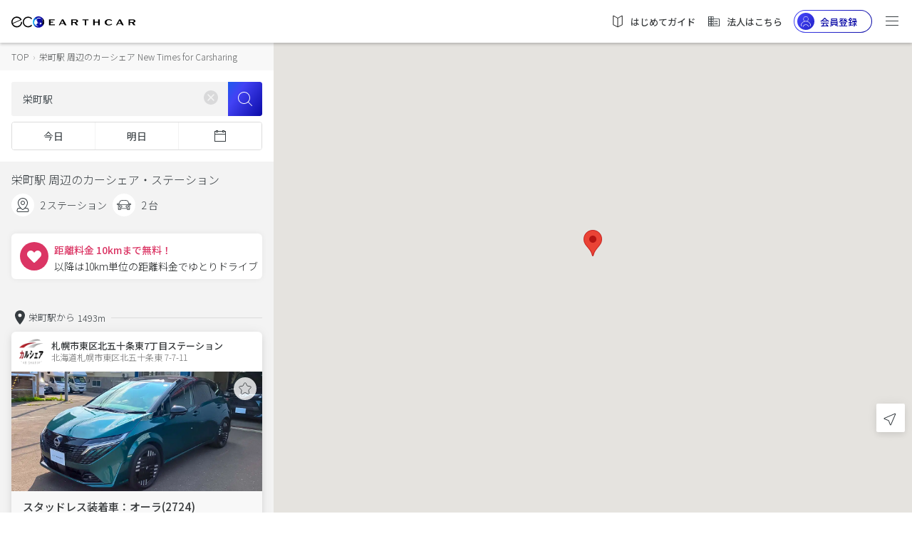

--- FILE ---
content_type: text/html;charset=UTF-8
request_url: https://carshare.earth-car.com/carshare/vehicle-search/43.112995-141.367142-15/%E6%A0%84%E7%94%BA%E9%A7%85
body_size: 2201
content:
<!doctype html>
<html lang="ja">

<head>
  <!--  --><link rel="canonical" href="https://carshare.earth-car.com/carshare/vehicle-search/43.112995-141.367142-15/%E6%A0%84%E7%94%BA%E9%A7%85" /><!--  -->

  <meta charset="utf-8">
  <title>栄町駅 周辺のカーシェア【8時間乗っても1800円】New Times for Carsharing ｜EARTHCAR</title>
  <!--  --><base href="https://carshare.earth-car.com/"><!--  -->
  <!-- ↓Don't change base TAG -->
  

  <meta http-equiv="Content-Language" content="ja" />
  <meta name="viewport" content="width=device-width, initial-scale=1.0, minimum-scale=1.0, maximum-scale=1.0, user-scalable=no" />
  <meta name="msapplication-TileColor" content="#ffffff" />
  <meta name="msapplication-TileImage" content="/assets/images/fav-icons/ms-icon-144x144.png" />
  <meta name="theme-color" content="#ffffff" />
  <meta name="description" content="栄町駅 周辺の今すぐ乗れるカーシェア。8時間乗っても 1800円！栄町駅近くの空いてるカーシェアが一目でわかる！いますぐ栄町駅そばのカーシェアステーションからドライブ！New Times for Carsharing｜EARTHCAR" />
  <meta name="keywords" content="栄町駅,カーシェアリング,カーシェア,New Times for Carsharing,カーシェアステーション" />
  <meta property="fb:app_id" content="781510798874068" />
  <meta property="og:site_name" content="栄町駅 周辺のカーシェア【8時間乗っても1800円】New Times for Carsharing ｜EARTHCAR" />
  <meta property="og:type" content="website" />
  <meta property="og:url" content="https://carshare.earth-car.com" />
  <meta property="og:title" content="栄町駅 周辺のカーシェア【8時間乗っても1800円】New Times for Carsharing ｜EARTHCAR" />
  <meta property="og:description" content="栄町駅 周辺の今すぐ乗れるカーシェア。8時間乗っても 1800円！栄町駅近くの空いてるカーシェアが一目でわかる！いますぐ栄町駅そばのカーシェアステーションからドライブ！New Times for Carsharing｜EARTHCAR" />
  <meta property="og:image" content="https://media.carshare.earth-car.com/wp-content/themes/media.carshare.earth-car.com/assets/css/top/images/earthcar_ogp.jpg" />
  <meta name="twitter:card" content="summary_large_image" />
  <meta name="twitter:site" content="@EARTHCAR" />
  <meta name="twitter:creator" content="@EARTHCAR" />
  <meta name="twitter:url" content="https://carshare.earth-car.com" />
  <meta name="twitter:title" content="栄町駅 周辺のカーシェア【8時間乗っても1800円】New Times for Carsharing ｜EARTHCAR" />
  <meta name="twitter:description" content="栄町駅 周辺の今すぐ乗れるカーシェア。8時間乗っても 1800円！栄町駅近くの空いてるカーシェアが一目でわかる！いますぐ栄町駅そばのカーシェアステーションからドライブ！New Times for Carsharing｜EARTHCAR" />
  <meta name="twitter:image:src" content="https://media.carshare.earth-car.com/wp-content/themes/media.carshare.earth-car.com/assets/css/top/images/earthcar_ogp.jpg" />

  <link rel="apple-touch-icon" href="/assets/images/fav-icons/apple-touch-icon.png" />
  <link rel="icon" type="image/png" sizes="512x512"  href="/assets/images/fav-icons/android-chrome-512x512.png" />
  <link rel="icon" type="image/png" sizes="192x192"  href="/assets/images/fav-icons/android-chrome-192x192.png" />
  <link rel="icon" type="image/png" sizes="32x32" href="/assets/images/fav-icons/favicon-32x32.png" />
  <link rel="icon" type="image/png" sizes="16x16" href="/assets/images/fav-icons/favicon-16x16.png" />
  <link rel="icon" type="image/x-icon" href="/assets/images/fav-icons/favicon.ico" />
  <link rel="preload" href="assets/images/v2/logos/earthcar-logo.svg" as="image">
  <link rel="preload" href="/assets/images/webp/v2/top/sp-main.webp" as="image">
  <link rel="preload" href="/assets/images/webp/v2/top/pc-main.webp" as="image">
  
  <link href="https://fonts.googleapis.com/css?family=Noto+Sans+JP:300,400,500,700&amp;subset=japanese" rel="stylesheet">
  <script type="text/javascript" src="https://connect.facebook.net/ja_JP/sdk.js"></script>
  <script type="text/javascript" src="https://d.line-scdn.net/r/web/social-plugin/js/thirdparty/loader.min.js"></script>
  <script type="text/javascript" src="https://appleid.cdn-apple.com/appleauth/static/jsapi/appleid/1/en_US/appleid.auth.js"></script>
  <!-- Global site tag (gtag.js) - Google Ads: 738339230 -->
  <script async src="https://www.googletagmanager.com/gtag/js?id=AW-738339230"></script>
  <script id="script-global-site-tag">
    window.dataLayer = window.dataLayer || [];
    function gtag(){dataLayer.push(arguments);}
    gtag('js', new Date());
    gtag('config', 'AW-738339230');
  </script>
  <!-- Global A8 Affiliate Tag -->
  <span id="a8sales" style="display: none;"></span>
  <script src="//statics.a8.net/a8sales/a8sales.js"></script>
  <!--Global afb Affiliate Tag-->
  <script>
    if (!window.dtlpcvLpConf) {
      window.dtlpcvLpConf = [];
    }
    window.dtlpcvLpConf.push({
      siteId: "6561983816007680"
    });
  </script>
  <script src="https://dep.tc/public/js/lpcv.js?cid=6561983816007680&pid=4649681973936128" async></script>


  <style>
    body {
      font-family: 'Noto Sans JP', sans-serif;
      font-weight: normal;
      font-style: normal;
      font-stretch: normal;
      line-height: normal;
      letter-spacing: normal;
    }

    .overlay-loading {
        left: 0;
        top: 0;
        width: 100%;
        height: 100%;
        position: fixed;
        background: #fff;
        z-index: 1000;
    }

    .overlay-loading.opacity {
      opacity: 0.5
    }

    .overlay__inner {
        left: 0;
        top: 0;
        width: 100%;
        height: 100%;
        position: absolute;
    }

    .overlay__content {
        left: 50%;
        position: absolute;
        top: 50%;
        transform: translate(-50%, -50%);
    }

    .pre-spinner {
        width: 75px;
        height: 75px;
        display: inline-block;
        border-width: 2px;
        border-color: #359eeb;
        border-top-color: #fff;
        animation: spin 1s infinite linear;
        border-radius: 100%;
        border-style: solid;
    }

    @keyframes spin {
      100% {
        transform: rotate(360deg);
      }
    }
  </style>
</head>

<body>

  <div id="pre-loading" class="overlay-loading">
    <div class="overlay__inner">
        <div class="overlay__content"><span class="pre-spinner"></span></div>
    </div>
  </div>

  <!-- <ui-view>Loading...</ui-view> -->
  <app-root></app-root>
  <!--IM (IntimateMerger) Affiliate Tag for user registration-->
  <script type="text/javascript">
    (function(w,d,s){
    var f=d.getElementsByTagName(s)[0],j=d.createElement(s);
    j.async=true;j.src='https://dmp.im-apps.net/js/1009458/0001/itm.js';
    f.parentNode.insertBefore(j, f);
    })(window,document,'script');
  </script>
  <script id="gsi" src="https://accounts.google.com/gsi/client" async defer></script>
<script type="text/javascript" src="inline.22a78d2dddd993bd1e23.bundle.js"></script><script type="text/javascript" src="scripts.22a78d2dddd993bd1e23.bundle.js"></script><script type="text/javascript" src="styles.22a78d2dddd993bd1e23.bundle.js"></script><script type="text/javascript" src="vendor.22a78d2dddd993bd1e23.bundle.js"></script><script type="text/javascript" src="main.22a78d2dddd993bd1e23.bundle.js"></script></body>

</html>


--- FILE ---
content_type: application/x-javascript
request_url: https://carshare.earth-car.com/6.22a78d2dddd993bd1e23.chunk.js
body_size: 81143
content:
webpackJsonp([6,14,36],{1010:function(t,e,n){"use strict";Object.defineProperty(e,"__esModule",{value:!0});var i=n(104),r=n(967),_=n(347),s=n(82),o=n(103),h=n(135),a=n(105),c=n(119),l=n(360),p=n(546),d=n(547),u=n(548),g=n(529),m=n(361),x=n(550),f=n(540),w=n(541),v=n(185),C=n(367),b=n(552),y=n(555),M=n(242),I=n(368),V=n(238),P=n(556),O=n(240),R=n(559),T=n(560),E=n(549),k=n(84),S=n(545),N=n(365),A=n(544),D=n(551),L=n(553),G=n(536),j=n(558),B=n(557),z=n(369),H=n(371),U=n(363),Y=n(554),F=n(350),W=n(372),q=n(373),J=n(374),$=n(375),Z=n(376),X=n(377),K=n(378),Q=n(379),tt=n(380),et=n(381),nt=n(382),it=n(383),rt=n(384),_t=n(385),st=n(386),ot=n(387),ht=n(30),at=n(112),ct=n(231),lt=(n.n(ct),n(565)),pt=n(538),dt=n(566),ut=(n.n(dt),n(143)),gt=n(1786),mt=n(1759),xt=n(1770),ft=n(402),wt=n(574),vt=n(397),Ct=n(1760),bt=n(147),yt=n(241),Mt=n(149),It=n(148),Vt=n(186),Pt=n(154),Ot=n(364),Rt=n(236),Tt=n(184),Et=n(359),kt=n(237),St=n(928),Nt=n(370),At=n(179),Dt=n(101),Lt=n(32),Gt=n(78),jt=n(34),Bt=n(526),zt=n(144),Ht=n(83),Ut=n(341),Yt=n(343),Ft=n(534),Wt=n(543),qt=n(532),Jt=n(77),$t=n(539),Zt=n(530),Xt=n(542),Kt=n(151),Qt=n(349),te=n(358),ee=n(348),ne=n(391),ie=n(134),re=n(66),_e=n(183),se=n(531),oe=n(116),he=n(345),ae=n(76),ce=n(113),le=n(357),pe=n(352),de=n(346),ue=n(232),ge=n(563),me=n(351),xe=n(355),fe=n(537),we=n(356),ve=n(562),Ce=n(389),be=n(390),ye=n(525),Me=n(1754),Ie=n(114),Ve=n(230),Pe=n(917),Oe=n(919),Re=n(918),Te=n(920),Ee=n(911),ke=n(916),Se=n(921),Ne=n(922),Ae=n(923),De=n(924),Le=n(925),Ge=n(584),je=n(972),Be=n(2231),ze=n(94),He=n(74),Ue=n(61),Ye=n(155),Fe=n(152),We=n(42),qe=n(239),Je=n(353),$e=n(366),Ze=n(182),Xe=n(362),Ke=n(188),Qe=n(117),tn=n(55),en=n(33),nn=n(29),rn=n(75),_n=n(1931),sn=n(153),on=n(145),hn=n(243),an=n(235),cn=n(244),ln=n(118),pn=n(150);n.d(e,"VehicleSearchModuleNgFactory",function(){return gn});var dn=this&&this.__extends||function(){var t=Object.setPrototypeOf||{__proto__:[]}instanceof Array&&function(t,e){t.__proto__=e}||function(t,e){for(var n in e)e.hasOwnProperty(n)&&(t[n]=e[n])};return function(e,n){function i(){this.constructor=e}t(e,n),e.prototype=null===n?Object.create(n):(i.prototype=n.prototype,new i)}}(),un=function(t){function e(e){return t.call(this,e,[Pe.a,Oe.a,Re.a,Te.a,Ee.a,ke.a,Se.a,Ne.a,Ae.a,De.a,Le.a,Ge.a,je.a,Be.a],[])||this}return dn(e,t),Object.defineProperty(e.prototype,"_NgLocalization_73",{get:function(){return null==this.__NgLocalization_73&&(this.__NgLocalization_73=new bt.a(this.parent.get(ze.a))),this.__NgLocalization_73},enumerable:!0,configurable:!0}),Object.defineProperty(e.prototype,"_ScrollDispatcher_74",{get:function(){return null==this.__ScrollDispatcher_74&&(this.__ScrollDispatcher_74=He.a(this.parent.get(He.b,null))),this.__ScrollDispatcher_74},enumerable:!0,configurable:!0}),Object.defineProperty(e.prototype,"_ViewportRuler_75",{get:function(){return null==this.__ViewportRuler_75&&(this.__ViewportRuler_75=Ue.a(this.parent.get(Ue.b,null),this._ScrollDispatcher_74)),this.__ViewportRuler_75},enumerable:!0,configurable:!0}),Object.defineProperty(e.prototype,"_OverlayContainer_76",{get:function(){return null==this.__OverlayContainer_76&&(this.__OverlayContainer_76=Ye.a(this.parent.get(Ye.b,null))),this.__OverlayContainer_76},enumerable:!0,configurable:!0}),Object.defineProperty(e.prototype,"_OverlayPositionBuilder_77",{get:function(){return null==this.__OverlayPositionBuilder_77&&(this.__OverlayPositionBuilder_77=new yt.a(this._ViewportRuler_75)),this.__OverlayPositionBuilder_77},enumerable:!0,configurable:!0}),Object.defineProperty(e.prototype,"_Overlay_78",{get:function(){return null==this.__Overlay_78&&(this.__Overlay_78=new Mt.a(this._OverlayContainer_76,this,this._OverlayPositionBuilder_77,this.parent.get(Fe.b),this,this.parent.get(We.a))),this.__Overlay_78},enumerable:!0,configurable:!0}),Object.defineProperty(e.prototype,"_RadioControlRegistry_79",{get:function(){return null==this.__RadioControlRegistry_79&&(this.__RadioControlRegistry_79=new It.a),this.__RadioControlRegistry_79},enumerable:!0,configurable:!0}),Object.defineProperty(e.prototype,"_Platform_80",{get:function(){return null==this.__Platform_80&&(this.__Platform_80=new Vt.a),this.__Platform_80},enumerable:!0,configurable:!0}),Object.defineProperty(e.prototype,"_InteractivityChecker_81",{get:function(){return null==this.__InteractivityChecker_81&&(this.__InteractivityChecker_81=new Pt.a(this._Platform_80)),this.__InteractivityChecker_81},enumerable:!0,configurable:!0}),Object.defineProperty(e.prototype,"_LiveAnnouncer_82",{get:function(){return null==this.__LiveAnnouncer_82&&(this.__LiveAnnouncer_82=qe.a(this.parent.get(qe.b,null),this.parent.get(qe.c,null))),this.__LiveAnnouncer_82},enumerable:!0,configurable:!0}),Object.defineProperty(e.prototype,"_DomProjection_83",{get:function(){return null==this.__DomProjection_83&&(this.__DomProjection_83=new E.a),this.__DomProjection_83},enumerable:!0,configurable:!0}),Object.defineProperty(e.prototype,"_UniqueSelectionDispatcher_84",{get:function(){return null==this.__UniqueSelectionDispatcher_84&&(this.__UniqueSelectionDispatcher_84=Je.a(this.parent.get(Je.b,null))),this.__UniqueSelectionDispatcher_84},enumerable:!0,configurable:!0}),Object.defineProperty(e.prototype,"_MdDialog_85",{get:function(){return null==this.__MdDialog_85&&(this.__MdDialog_85=new Ot.a(this._Overlay_78,this,this.parent.get(Ot.a,null))),this.__MdDialog_85},enumerable:!0,configurable:!0}),Object.defineProperty(e.prototype,"_BrowserXhr_86",{get:function(){return null==this.__BrowserXhr_86&&(this.__BrowserXhr_86=new Rt.a),this.__BrowserXhr_86},enumerable:!0,configurable:!0}),Object.defineProperty(e.prototype,"_ResponseOptions_87",{get:function(){return null==this.__ResponseOptions_87&&(this.__ResponseOptions_87=new Tt.a),this.__ResponseOptions_87},enumerable:!0,configurable:!0}),Object.defineProperty(e.prototype,"_XSRFStrategy_88",{get:function(){return null==this.__XSRFStrategy_88&&(this.__XSRFStrategy_88=A.d()),this.__XSRFStrategy_88},enumerable:!0,configurable:!0}),Object.defineProperty(e.prototype,"_XHRBackend_89",{get:function(){return null==this.__XHRBackend_89&&(this.__XHRBackend_89=new Et.a(this._BrowserXhr_86,this._ResponseOptions_87,this._XSRFStrategy_88)),this.__XHRBackend_89},enumerable:!0,configurable:!0}),Object.defineProperty(e.prototype,"_RequestOptions_90",{get:function(){return null==this.__RequestOptions_90&&(this.__RequestOptions_90=new kt.a),this.__RequestOptions_90},enumerable:!0,configurable:!0}),Object.defineProperty(e.prototype,"_Http_91",{get:function(){return null==this.__Http_91&&(this.__Http_91=A.e(this._XHRBackend_89,this._RequestOptions_90)),this.__Http_91},enumerable:!0,configurable:!0}),Object.defineProperty(e.prototype,"_MdIconRegistry_92",{get:function(){return null==this.__MdIconRegistry_92&&(this.__MdIconRegistry_92=D.a(this.parent.get($e.a,null),this._Http_91,this.parent.get(Ze.b))),this.__MdIconRegistry_92},enumerable:!0,configurable:!0}),Object.defineProperty(e.prototype,"_HAMMER_GESTURE_CONFIG_93",{get:function(){return null==this.__HAMMER_GESTURE_CONFIG_93&&(this.__HAMMER_GESTURE_CONFIG_93=new St.a),this.__HAMMER_GESTURE_CONFIG_93},enumerable:!0,configurable:!0}),Object.defineProperty(e.prototype,"_MdSnackBar_94",{get:function(){return null==this.__MdSnackBar_94&&(this.__MdSnackBar_94=new Nt.a(this._Overlay_78,this._LiveAnnouncer_82,this.parent.get(Nt.a,null))),this.__MdSnackBar_94},enumerable:!0,configurable:!0}),Object.defineProperty(e.prototype,"_FocusOriginMonitor_95",{get:function(){return null==this.__FocusOriginMonitor_95&&(this.__FocusOriginMonitor_95=Xe.a(this.parent.get(Xe.b,null))),this.__FocusOriginMonitor_95},enumerable:!0,configurable:!0}),Object.defineProperty(e.prototype,"_FormBuilder_96",{get:function(){return null==this.__FormBuilder_96&&(this.__FormBuilder_96=new At.a),this.__FormBuilder_96},enumerable:!0,configurable:!0}),Object.defineProperty(e.prototype,"_NgbModal_97",{get:function(){return null==this.__NgbModal_97&&(this.__NgbModal_97=new Dt.a(this,this,this.parent.get(Ke.a))),this.__NgbModal_97},enumerable:!0,configurable:!0}),Object.defineProperty(e.prototype,"_SessionService_98",{get:function(){return null==this.__SessionService_98&&(this.__SessionService_98=new Lt.a(this._Http_91,this.parent.get(Qe.a))),this.__SessionService_98},enumerable:!0,configurable:!0}),Object.defineProperty(e.prototype,"_DataService_99",{get:function(){return null==this.__DataService_99&&(this.__DataService_99=new Gt.a(this._Http_91,this._SessionService_98)),this.__DataService_99},enumerable:!0,configurable:!0}),Object.defineProperty(e.prototype,"_HttpRequestService_100",{get:function(){return null==this.__HttpRequestService_100&&(this.__HttpRequestService_100=new jt.a(this._Http_91,this._SessionService_98)),this.__HttpRequestService_100},enumerable:!0,configurable:!0}),Object.defineProperty(e.prototype,"_LoginService_101",{get:function(){return null==this.__LoginService_101&&(this.__LoginService_101=new Bt.a(this._HttpRequestService_100,this._SessionService_98)),this.__LoginService_101},enumerable:!0,configurable:!0}),Object.defineProperty(e.prototype,"_VehicleService_102",{get:function(){return null==this.__VehicleService_102&&(this.__VehicleService_102=new zt.a(this._HttpRequestService_100,this.parent.get(tn.a))),this.__VehicleService_102},enumerable:!0,configurable:!0}),Object.defineProperty(e.prototype,"_CacheService_103",{get:function(){return null==this.__CacheService_103&&(this.__CacheService_103=new Ht.a),this.__CacheService_103},enumerable:!0,configurable:!0}),Object.defineProperty(e.prototype,"_StripeService_104",{get:function(){return null==this.__StripeService_104&&(this.__StripeService_104=new Ut.a(this._Http_91,this.parent.get(en.a))),this.__StripeService_104},enumerable:!0,configurable:!0}),Object.defineProperty(e.prototype,"_GmoService_105",{get:function(){return null==this.__GmoService_105&&(this.__GmoService_105=new Yt.a),this.__GmoService_105},enumerable:!0,configurable:!0}),Object.defineProperty(e.prototype,"_AddressService_106",{get:function(){return null==this.__AddressService_106&&(this.__AddressService_106=new Ft.a(this._HttpRequestService_100)),this.__AddressService_106},enumerable:!0,configurable:!0}),Object.defineProperty(e.prototype,"_RailroadService_107",{get:function(){return null==this.__RailroadService_107&&(this.__RailroadService_107=new Wt.a(this._HttpRequestService_100)),this.__RailroadService_107},enumerable:!0,configurable:!0}),Object.defineProperty(e.prototype,"_SpotService_108",{get:function(){return null==this.__SpotService_108&&(this.__SpotService_108=new qt.a(this._HttpRequestService_100)),this.__SpotService_108},enumerable:!0,configurable:!0}),Object.defineProperty(e.prototype,"_DatexPipe_109",{get:function(){return null==this.__DatexPipe_109&&(this.__DatexPipe_109=new Jt.a),this.__DatexPipe_109},enumerable:!0,configurable:!0}),Object.defineProperty(e.prototype,"_PhoneNumberPipe_110",{get:function(){return null==this.__PhoneNumberPipe_110&&(this.__PhoneNumberPipe_110=new $t.a),this.__PhoneNumberPipe_110},enumerable:!0,configurable:!0}),Object.defineProperty(e.prototype,"_BusinessHourSettingPipe_111",{get:function(){return null==this.__BusinessHourSettingPipe_111&&(this.__BusinessHourSettingPipe_111=new Zt.a),this.__BusinessHourSettingPipe_111},enumerable:!0,configurable:!0}),Object.defineProperty(e.prototype,"_brToPPipe_112",{get:function(){return null==this.__brToPPipe_112&&(this.__brToPPipe_112=new Xt.a),this.__brToPPipe_112},enumerable:!0,configurable:!0}),Object.defineProperty(e.prototype,"_WeekdayPipe_113",{get:function(){return null==this.__WeekdayPipe_113&&(this.__WeekdayPipe_113=new Kt.a),this.__WeekdayPipe_113},enumerable:!0,configurable:!0}),Object.defineProperty(e.prototype,"_TimePipe_114",{get:function(){return null==this.__TimePipe_114&&(this.__TimePipe_114=new Qt.a),this.__TimePipe_114},enumerable:!0,configurable:!0}),Object.defineProperty(e.prototype,"_LessTenPipe_115",{get:function(){return null==this.__LessTenPipe_115&&(this.__LessTenPipe_115=new te.a),this.__LessTenPipe_115},enumerable:!0,configurable:!0}),Object.defineProperty(e.prototype,"_SafePipe_116",{get:function(){return null==this.__SafePipe_116&&(this.__SafePipe_116=new ee.a(this.parent.get(Ze.b))),this.__SafePipe_116},enumerable:!0,configurable:!0}),Object.defineProperty(e.prototype,"_VehicleExplanationPinPipe_117",{get:function(){return null==this.__VehicleExplanationPinPipe_117&&(this.__VehicleExplanationPinPipe_117=new ne.a),this.__VehicleExplanationPinPipe_117},enumerable:!0,configurable:!0}),Object.defineProperty(e.prototype,"_CurrencyPipe_118",{get:function(){return null==this.__CurrencyPipe_118&&(this.__CurrencyPipe_118=new ie.a(this.parent.get(ze.a))),this.__CurrencyPipe_118},enumerable:!0,configurable:!0}),Object.defineProperty(e.prototype,"_JpCurrencyPipe_119",{get:function(){return null==this.__JpCurrencyPipe_119&&(this.__JpCurrencyPipe_119=new re.a(this._CurrencyPipe_118,this.parent.get(en.a))),this.__JpCurrencyPipe_119},enumerable:!0,configurable:!0}),Object.defineProperty(e.prototype,"_DecimalPipe_120",{get:function(){return null==this.__DecimalPipe_120&&(this.__DecimalPipe_120=new ie.b(this.parent.get(ze.a))),this.__DecimalPipe_120},enumerable:!0,configurable:!0}),Object.defineProperty(e.prototype,"_JsonLdService_121",{get:function(){return null==this.__JsonLdService_121&&(this.__JsonLdService_121=new _e.a(this._JpCurrencyPipe_119,this._DecimalPipe_120,this._DatexPipe_109,this.parent.get(en.a))),this.__JsonLdService_121},enumerable:!0,configurable:!0}),Object.defineProperty(e.prototype,"_RentalJsonLdService_122",{get:function(){return null==this.__RentalJsonLdService_122&&(this.__RentalJsonLdService_122=new se.a(this._JpCurrencyPipe_119,this._DecimalPipe_120,this._DatexPipe_109,this.parent.get(en.a))),this.__RentalJsonLdService_122},enumerable:!0,configurable:!0}),Object.defineProperty(e.prototype,"_TopInfoService_123",{get:function(){return null==this.__TopInfoService_123&&(this.__TopInfoService_123=new oe.a(this._Http_91,this._HttpRequestService_100,this._HttpRequestService_100,this._VehicleService_102)),this.__TopInfoService_123},enumerable:!0,configurable:!0}),Object.defineProperty(e.prototype,"_MemberService_124",{get:function(){return null==this.__MemberService_124&&(this.__MemberService_124=new he.a(this._HttpRequestService_100,this.parent.get(tn.a))),this.__MemberService_124},enumerable:!0,configurable:!0}),Object.defineProperty(e.prototype,"_CreditCardService_125",{get:function(){return null==this.__CreditCardService_125&&(this.__CreditCardService_125=new ae.a(this._HttpRequestService_100)),this.__CreditCardService_125},enumerable:!0,configurable:!0}),Object.defineProperty(e.prototype,"_ValidationService_126",{get:function(){return null==this.__ValidationService_126&&(this.__ValidationService_126=new ce.a(this._CreditCardService_125)),this.__ValidationService_126},enumerable:!0,configurable:!0}),Object.defineProperty(e.prototype,"_FormatFileSizePipe_127",{get:function(){return null==this.__FormatFileSizePipe_127&&(this.__FormatFileSizePipe_127=new le.a),this.__FormatFileSizePipe_127},enumerable:!0,configurable:!0}),Object.defineProperty(e.prototype,"_CardExpiryYearPipe_128",{get:function(){return null==this.__CardExpiryYearPipe_128&&(this.__CardExpiryYearPipe_128=new pe.a),this.__CardExpiryYearPipe_128},enumerable:!0,configurable:!0}),Object.defineProperty(e.prototype,"_Nl2brPipe_129",{get:function(){return null==this.__Nl2brPipe_129&&(this.__Nl2brPipe_129=new de.a),this.__Nl2brPipe_129},enumerable:!0,configurable:!0}),Object.defineProperty(e.prototype,"_APP_INITIALIZER_130",{get:function(){return null==this.__APP_INITIALIZER_130&&(this.__APP_INITIALIZER_130=[at.loadLangData(this._DataService_99)]),this.__APP_INITIALIZER_130},enumerable:!0,configurable:!0}),Object.defineProperty(e.prototype,"_WindowRef_131",{get:function(){return null==this.__WindowRef_131&&(this.__WindowRef_131=new ue.a),this.__WindowRef_131},enumerable:!0,configurable:!0}),Object.defineProperty(e.prototype,"_DocumentRef_132",{get:function(){return null==this.__DocumentRef_132&&(this.__DocumentRef_132=new ue.b),this.__DocumentRef_132},enumerable:!0,configurable:!0}),Object.defineProperty(e.prototype,"_LAZY_MAPS_API_CONFIG_133",{get:function(){return null==this.__LAZY_MAPS_API_CONFIG_133&&(this.__LAZY_MAPS_API_CONFIG_133={apiKey:"AIzaSyCvKMGWZKBQRzXNCHP1wHo6G3XAiYaH2eU",libraries:["places","geometry"]}),this.__LAZY_MAPS_API_CONFIG_133},enumerable:!0,configurable:!0}),Object.defineProperty(e.prototype,"_MapsAPILoader_134",{get:function(){return null==this.__MapsAPILoader_134&&(this.__MapsAPILoader_134=new pt.a(this._LAZY_MAPS_API_CONFIG_133,this._WindowRef_131,this._DocumentRef_132)),this.__MapsAPILoader_134},enumerable:!0,configurable:!0}),Object.defineProperty(e.prototype,"_MapService_135",{get:function(){return null==this.__MapService_135&&(this.__MapService_135=new ge.a(this._HttpRequestService_100,this._Http_91)),this.__MapService_135},enumerable:!0,configurable:!0}),Object.defineProperty(e.prototype,"_CommonGuardService_136",{get:function(){return null==this.__CommonGuardService_136&&(this.__CommonGuardService_136=new me.a(this._SessionService_98,this._CacheService_103,this._MemberService_124,this.parent.get(nn.a))),this.__CommonGuardService_136},enumerable:!0,configurable:!0}),Object.defineProperty(e.prototype,"_AuthGuardService_137",{get:function(){return null==this.__AuthGuardService_137&&(this.__AuthGuardService_137=new xe.a(this._SessionService_98,this.parent.get(nn.a))),this.__AuthGuardService_137},enumerable:!0,configurable:!0}),Object.defineProperty(e.prototype,"_CorporateGuardService_138",{get:function(){return null==this.__CorporateGuardService_138&&(this.__CorporateGuardService_138=new fe.a(this._SessionService_98,this.parent.get(rn.a),this.parent.get(nn.a))),this.__CorporateGuardService_138},enumerable:!0,configurable:!0}),Object.defineProperty(e.prototype,"_RefreshTokenGuardService_139",{get:function(){return null==this.__RefreshTokenGuardService_139&&(this.__RefreshTokenGuardService_139=new we.a(this._SessionService_98)),this.__RefreshTokenGuardService_139},enumerable:!0,configurable:!0}),Object.defineProperty(e.prototype,"_UnsavedChangeGuard_140",{get:function(){return null==this.__UnsavedChangeGuard_140&&(this.__UnsavedChangeGuard_140=new ve.a(this.parent.get(en.a))),this.__UnsavedChangeGuard_140},enumerable:!0,configurable:!0}),Object.defineProperty(e.prototype,"_CustomTopGuardService_141",{get:function(){return null==this.__CustomTopGuardService_141&&(this.__CustomTopGuardService_141=new Ce.a(this._SessionService_98,this.parent.get(nn.a),this.parent.get(en.a))),this.__CustomTopGuardService_141},enumerable:!0,configurable:!0}),Object.defineProperty(e.prototype,"_MediaCodeGuardService_142",{get:function(){return null==this.__MediaCodeGuardService_142&&(this.__MediaCodeGuardService_142=new be.a(this._SessionService_98)),this.__MediaCodeGuardService_142},enumerable:!0,configurable:!0}),Object.defineProperty(e.prototype,"_EventTrackingService_143",{get:function(){return null==this.__EventTrackingService_143&&(this.__EventTrackingService_143=new ye.a),this.__EventTrackingService_143},enumerable:!0,configurable:!0}),Object.defineProperty(e.prototype,"_BannerService_144",{get:function(){return null==this.__BannerService_144&&(this.__BannerService_144=new Me.a(this._Http_91)),this.__BannerService_144},enumerable:!0,configurable:!0}),Object.defineProperty(e.prototype,"_ROUTES_145",{get:function(){return null==this.__ROUTES_145&&(this.__ROUTES_145=[[{path:"",component:_n.a},{path:":location",component:_n.a},{path:":location/:spot",component:_n.a}]]),this.__ROUTES_145},enumerable:!0,configurable:!0}),Object.defineProperty(e.prototype,"_VehicleSearchService_146",{get:function(){return null==this.__VehicleSearchService_146&&(this.__VehicleSearchService_146=new Ie.a(this._HttpRequestService_100,this.parent.get(tn.a),this._VehicleService_102,this._CacheService_103,this._JpCurrencyPipe_119)),this.__VehicleSearchService_146},enumerable:!0,configurable:!0}),Object.defineProperty(e.prototype,"_CanonicalService_147",{get:function(){return null==this.__CanonicalService_147&&(this.__CanonicalService_147=new Ve.a),this.__CanonicalService_147},enumerable:!0,configurable:!0}),e.prototype.createInternal=function(){return this._CommonModule_0=new _.a,this._CompatibilityModule_1=new s.a,this._MdRippleModule_2=new o.a,this._MdOptionModule_3=new h.a,this._PortalModule_4=new a.a,this._OverlayModule_5=new c.a,this._MdAutocompleteModule_6=new l.a,this._MdButtonModule_7=new p.a,this._MdCardModule_8=new d.a,this._MdChipsModule_9=new u.a,this._MdCheckboxModule_10=new g.a,this._MdLineModule_11=new m.a,this._MdGridListModule_12=new x.a,this._InternalFormsSharedModule_13=new f.a,this._FormsModule_14=new w.a,this._PlatformModule_15=new v.a,this._MdInputModule_16=new C.a,this._MdListModule_17=new b.a,this._MdProgressBarModule_18=new y.a,this._MdProgressSpinnerModule_19=new M.a,this._MdSelectModule_20=new I.a,this._A11yModule_21=new V.a,this._MdSidenavModule_22=new P.a,this._ObserveContentModule_23=new O.a,this._MdTabsModule_24=new R.a,this._MdToolbarModule_25=new T.a,this._ProjectionModule_26=new E.b,this._RtlModule_27=new k.a,this._MdButtonToggleModule_28=new S.a,this._MdDialogModule_29=new N.a,this._HttpModule_30=new A.b,this._MdIconModule_31=new D.b,this._MdMenuModule_32=new L.a,this._MdRadioModule_33=new G.a,this._MdSliderModule_34=new j.a,this._MdSlideToggleModule_35=new B.a,this._MdSnackBarModule_36=new z.a,this._MdTooltipModule_37=new H.a,this._StyleModule_38=new U.a,this._MaterialRootModule_39=new Y.a,this._RouterModule_40=new F.g(this.parent.get(F.h,null)),this._ReactiveFormsModule_41=new w.b,this._NgbAccordionModule_42=new W.a,this._NgbAlertModule_43=new q.a,this._NgbButtonsModule_44=new J.a,this._NgbCarouselModule_45=new $.a,this._NgbCollapseModule_46=new Z.a,this._NgbDatepickerModule_47=new X.a,this._NgbDropdownModule_48=new K.a,this._NgbModalModule_49=new Q.a,this._NgbPaginationModule_50=new tt.a,this._NgbPopoverModule_51=new et.a,this._NgbProgressbarModule_52=new nt.a,this._NgbRatingModule_53=new it.a,this._NgbTabsetModule_54=new rt.a,this._NgbTimepickerModule_55=new _t.a,this._NgbTooltipModule_56=new st.a,this._NgbTypeaheadModule_57=new ot.a,this._NgbModule_58=new ht.a,this._CoreModule_59=new at.CoreModule,this._CustomFormsModule_60=new ct.CustomFormsModule,this._AgmCoreModule_61=new lt.a,this._MapModule_62=new pt.b,this._FileUploadModule_63=new dt.FileUploadModule,this._SharedModule_64=new ut.a,this._ReservationSharedModule_65=new gt.a,this._BannerModule_66=new mt.a,this._BreadcrumbsModule_67=new xt.a,this._CalendarModule_68=new ft.a,this._DateSelectModule_69=new wt.a,this._SearchModule_70=new vt.a,this._EmbedMapModule_71=new Ct.a,this._VehicleSearchModule_72=new r.VehicleSearchModule,this._VehicleSearchModule_72},e.prototype.getInternal=function(t,e){return t===_.a?this._CommonModule_0:t===s.a?this._CompatibilityModule_1:t===o.a?this._MdRippleModule_2:t===h.a?this._MdOptionModule_3:t===a.a?this._PortalModule_4:t===c.a?this._OverlayModule_5:t===l.a?this._MdAutocompleteModule_6:t===p.a?this._MdButtonModule_7:t===d.a?this._MdCardModule_8:t===u.a?this._MdChipsModule_9:t===g.a?this._MdCheckboxModule_10:t===m.a?this._MdLineModule_11:t===x.a?this._MdGridListModule_12:t===f.a?this._InternalFormsSharedModule_13:t===w.a?this._FormsModule_14:t===v.a?this._PlatformModule_15:t===C.a?this._MdInputModule_16:t===b.a?this._MdListModule_17:t===y.a?this._MdProgressBarModule_18:t===M.a?this._MdProgressSpinnerModule_19:t===I.a?this._MdSelectModule_20:t===V.a?this._A11yModule_21:t===P.a?this._MdSidenavModule_22:t===O.a?this._ObserveContentModule_23:t===R.a?this._MdTabsModule_24:t===T.a?this._MdToolbarModule_25:t===E.b?this._ProjectionModule_26:t===k.a?this._RtlModule_27:t===S.a?this._MdButtonToggleModule_28:t===N.a?this._MdDialogModule_29:t===A.b?this._HttpModule_30:t===D.b?this._MdIconModule_31:t===L.a?this._MdMenuModule_32:t===G.a?this._MdRadioModule_33:t===j.a?this._MdSliderModule_34:t===B.a?this._MdSlideToggleModule_35:t===z.a?this._MdSnackBarModule_36:t===H.a?this._MdTooltipModule_37:t===U.a?this._StyleModule_38:t===Y.a?this._MaterialRootModule_39:t===F.g?this._RouterModule_40:t===w.b?this._ReactiveFormsModule_41:t===W.a?this._NgbAccordionModule_42:t===q.a?this._NgbAlertModule_43:t===J.a?this._NgbButtonsModule_44:t===$.a?this._NgbCarouselModule_45:t===Z.a?this._NgbCollapseModule_46:t===X.a?this._NgbDatepickerModule_47:t===K.a?this._NgbDropdownModule_48:t===Q.a?this._NgbModalModule_49:t===tt.a?this._NgbPaginationModule_50:t===et.a?this._NgbPopoverModule_51:t===nt.a?this._NgbProgressbarModule_52:t===it.a?this._NgbRatingModule_53:t===rt.a?this._NgbTabsetModule_54:t===_t.a?this._NgbTimepickerModule_55:t===st.a?this._NgbTooltipModule_56:t===ot.a?this._NgbTypeaheadModule_57:t===ht.a?this._NgbModule_58:t===at.CoreModule?this._CoreModule_59:t===ct.CustomFormsModule?this._CustomFormsModule_60:t===lt.a?this._AgmCoreModule_61:t===pt.b?this._MapModule_62:t===dt.FileUploadModule?this._FileUploadModule_63:t===ut.a?this._SharedModule_64:t===gt.a?this._ReservationSharedModule_65:t===mt.a?this._BannerModule_66:t===xt.a?this._BreadcrumbsModule_67:t===ft.a?this._CalendarModule_68:t===wt.a?this._DateSelectModule_69:t===vt.a?this._SearchModule_70:t===Ct.a?this._EmbedMapModule_71:t===r.VehicleSearchModule?this._VehicleSearchModule_72:t===bt.b?this._NgLocalization_73:t===He.b?this._ScrollDispatcher_74:t===Ue.b?this._ViewportRuler_75:t===Ye.b?this._OverlayContainer_76:t===yt.a?this._OverlayPositionBuilder_77:t===Mt.a?this._Overlay_78:t===It.a?this._RadioControlRegistry_79:t===Vt.a?this._Platform_80:t===Pt.a?this._InteractivityChecker_81:t===qe.b?this._LiveAnnouncer_82:t===E.a?this._DomProjection_83:t===Je.b?this._UniqueSelectionDispatcher_84:t===Ot.a?this._MdDialog_85:t===Rt.a?this._BrowserXhr_86:t===Tt.b?this._ResponseOptions_87:t===sn.a?this._XSRFStrategy_88:t===Et.a?this._XHRBackend_89:t===kt.b?this._RequestOptions_90:t===on.a?this._Http_91:t===$e.a?this._MdIconRegistry_92:t===hn.b?this._HAMMER_GESTURE_CONFIG_93:t===Nt.a?this._MdSnackBar_94:t===Xe.b?this._FocusOriginMonitor_95:t===At.a?this._FormBuilder_96:t===Dt.a?this._NgbModal_97:t===Lt.a?this._SessionService_98:t===Gt.a?this._DataService_99:t===jt.a?this._HttpRequestService_100:t===Bt.a?this._LoginService_101:t===zt.a?this._VehicleService_102:t===Ht.a?this._CacheService_103:t===Ut.a?this._StripeService_104:t===Yt.a?this._GmoService_105:t===Ft.a?this._AddressService_106:t===Wt.a?this._RailroadService_107:t===qt.a?this._SpotService_108:t===Jt.a?this._DatexPipe_109:t===$t.a?this._PhoneNumberPipe_110:t===Zt.a?this._BusinessHourSettingPipe_111:t===Xt.a?this._brToPPipe_112:t===Kt.a?this._WeekdayPipe_113:t===Qt.a?this._TimePipe_114:t===te.a?this._LessTenPipe_115:t===ee.a?this._SafePipe_116:t===ne.a?this._VehicleExplanationPinPipe_117:t===ie.a?this._CurrencyPipe_118:t===re.a?this._JpCurrencyPipe_119:t===ie.b?this._DecimalPipe_120:t===_e.a?this._JsonLdService_121:t===se.a?this._RentalJsonLdService_122:t===oe.a?this._TopInfoService_123:t===he.a?this._MemberService_124:t===ae.a?this._CreditCardService_125:t===ce.a?this._ValidationService_126:t===le.a?this._FormatFileSizePipe_127:t===pe.a?this._CardExpiryYearPipe_128:t===de.a?this._Nl2brPipe_129:t===an.b?this._APP_INITIALIZER_130:t===ue.a?this._WindowRef_131:t===ue.b?this._DocumentRef_132:t===cn.a?this._LAZY_MAPS_API_CONFIG_133:t===ln.a?this._MapsAPILoader_134:t===ge.a?this._MapService_135:t===me.a?this._CommonGuardService_136:t===xe.a?this._AuthGuardService_137:t===fe.a?this._CorporateGuardService_138:t===we.a?this._RefreshTokenGuardService_139:t===ve.a?this._UnsavedChangeGuard_140:t===Ce.a?this._CustomTopGuardService_141:t===be.a?this._MediaCodeGuardService_142:t===ye.a?this._EventTrackingService_143:t===Me.a?this._BannerService_144:t===pn.a?this._ROUTES_145:t===Ie.a?this._VehicleSearchService_146:t===Ve.a?this._CanonicalService_147:e},e.prototype.destroyInternal=function(){},e}(i.a),gn=new i.b(un,r.VehicleSearchModule)},1753:function(t,e,n){"use strict";var i=n(0),r=n(35),_=n(70),s=(n.n(_),n(34)),o=n(13),h=n(40);n.d(e,"a",function(){return l});var a=this&&this.__decorate||function(t,e,n,i){var r,_=arguments.length,s=_<3?e:null===i?i=Object.getOwnPropertyDescriptor(e,n):i;if("object"==typeof Reflect&&"function"==typeof Reflect.decorate)s=Reflect.decorate(t,e,n,i);else for(var o=t.length-1;o>=0;o--)(r=t[o])&&(s=(_<3?r(s):_>3?r(e,n,s):r(e,n))||s);return _>3&&s&&Object.defineProperty(e,n,s),s},c=this&&this.__metadata||function(t,e){if("object"==typeof Reflect&&"function"==typeof Reflect.metadata)return Reflect.metadata(t,e)},l=function(){function t(t,e){this._http=t,this.vehicleService=e,this._limit=50,this.RESERVATION_TYPE={1:"latest",0:"history"}}var e,l;return t.prototype.getAll=function(t,e,n){void 0===e&&(e=this._limit),void 0===n&&(n=0);var i=o.a.api.trademark+"/reservations",_=t===this.RESERVATION_TYPE[1]?i+"/upcoming":i+"/history",s=t===this.RESERVATION_TYPE[1]?"ASC":"DESC",h=new r.a;return h.set("sort","reservation_date_from,"+String(s)),h.set("page",String(n)),h.set("size",String(e)),this._http.get(_,h).map(function(t){return t.json().content})},t.prototype.getVehicleGroup=function(t){var e=this;return this._http.get(o.a.api.trademark+"/vehicle-groups/"+t+"/detail").map(function(t){var n=JSON.parse(t._body);return e.vehicleService.addVehicleGroupParams(n)}).catch(this.handleError)},t.prototype.getReceiptData=function(t){document.getElementById("receipt-button").setAttribute("disabled","true"),document.getElementById("receipt-button").innerHTML="</i><i class='fa fa-print'></i>発行中",this._http.get(o.a.api.trademark+"/reservations/"+t+"/receipt").map(function(t){return t.json()})},t.prototype.getCardInfo=function(t){return void 0===t&&(t=null),this._http.get(o.a.api.trademark+"/credit-card")},t.prototype.update=function(t,e){return this._http.put(o.a.api.trademark+"/reservations/"+t,{reservation_detail_ids:e})},t.prototype.getDetails=function(t){return this._http.get(o.a.api.trademark+"/reservations/"+t).map(function(t){return t.json()})},t.prototype.getInfoCancel=function(t){return this._http.get(o.a.api.trademark+"/reservations/"+t+"/cancel-confirm").map(function(t){return t.json()})},t.prototype.handleError=function(t){return _.Observable.throw(t||"Something went wrong...")},t=a([n.i(i.Injectable)(),c("design:paramtypes",["function"==typeof(e=void 0!==s.a&&s.a)&&e||Object,"function"==typeof(l=void 0!==h.b&&h.b)&&l||Object])],t)}()},1754:function(t,e,n){"use strict";var i=n(0),r=n(35),_=n(1),s=(n.n(_),n(70)),o=(n.n(s),n(13));n.d(e,"a",function(){return c});var h=this&&this.__decorate||function(t,e,n,i){var r,_=arguments.length,s=_<3?e:null===i?i=Object.getOwnPropertyDescriptor(e,n):i;if("object"==typeof Reflect&&"function"==typeof Reflect.decorate)s=Reflect.decorate(t,e,n,i);else for(var o=t.length-1;o>=0;o--)(r=t[o])&&(s=(_<3?r(s):_>3?r(e,n,s):r(e,n))||s);return _>3&&s&&Object.defineProperty(e,n,s),s},a=this&&this.__metadata||function(t,e){if("object"==typeof Reflect&&"function"==typeof Reflect.metadata)return Reflect.metadata(t,e)},c=function(){function t(t){this.http=t,this.bannerSubject=new s.Subject,this.banner$=this.bannerSubject.asObservable()}var e,c;return e=t,t.prototype.getBannerConfig=function(t){return e[t]?_.Observable.of(e[t]):this.http.get(o.a.mediaApi+"/banner-"+t+"_api/").map(function(t){return t.json()}).do(function(n){return e[t]=n})},t.prototype.updateBanner=function(t){var e=this;void 0===t&&(t="search"),this.getBannerConfig(t).subscribe(function(t){var n=Date.now(),i=n%100,r=t.themes.sort(function(t,e){return t.threshold-e.threshold}).find(function(t){return t.threshold>=i});if(r){var _=n%r.targets.length,s=r.targets[_];"false"===s.display&&(s.display=!1),e.bannerSubject.next(s)}})},t.bannerConfig={},t=e=h([n.i(i.Injectable)(),a("design:paramtypes",["function"==typeof(c=void 0!==r.c&&r.c)&&c||Object])],t)}()},1758:function(t,e,n){"use strict";var i=n(0),r=n(43),_=n(533),s=n(13);n.d(e,"a",function(){return a});var o=this&&this.__decorate||function(t,e,n,i){var r,_=arguments.length,s=_<3?e:null===i?i=Object.getOwnPropertyDescriptor(e,n):i;if("object"==typeof Reflect&&"function"==typeof Reflect.decorate)s=Reflect.decorate(t,e,n,i);else for(var o=t.length-1;o>=0;o--)(r=t[o])&&(s=(_<3?r(s):_>3?r(e,n,s):r(e,n))||s);return _>3&&s&&Object.defineProperty(e,n,s),s},h=this&&this.__metadata||function(t,e){if("object"==typeof Reflect&&"function"==typeof Reflect.metadata)return Reflect.metadata(t,e)},a=function(){function t(t){this.sanitizer=t,this.zoom=16,this.iframeHead="<iframe class='embedMap' src='",this.iframeTail="'></iframe>",this.MOBILE_MAX_WIDTH="(max-width: 768px)"}var e,a;return t.prototype.ngOnInit=function(){this.style="<style>",this.style+="iframe.embedMap { border:0; width:100%; height: "+(this.isBooking?"152":"199")+"px}",this.isVehicleSearch&&(this.style+="@media only screen and (max-width: 767px){ iframe.embedMap{ margin-top:-110px; height: 350px;}}"),this.style+="</style>",this.setMapUrl()},t.prototype.ngOnChanges=function(t){t.position&&this.setMapUrl()},t.prototype.setMapUrl=function(){var t=this.position.lat||s.a.googleMap.mapCenter.lat,e=this.position.lng||s.a.googleMap.mapCenter.lng,n="https://www.google.com/maps/embed/v1/place?key="+s.a.googleMap.key+"&q="+t+","+e+"&zoom="+this.zoom+"&center="+(t+.0012)+","+e,i="https://www.google.com/maps/dir/?api=1&destination="+t+","+e,r=this.iframeHead+n+this.iframeTail+this.style;this.safeMapUrl=this.sanitizer.bypassSecurityTrustHtml(r),this.safeRouteUrl=this.sanitizer.bypassSecurityTrustResourceUrl(i)},o([n.i(i.Input)(),h("design:type","function"==typeof(e=void 0!==_.a&&_.a)&&e||Object)],t.prototype,"position",void 0),o([n.i(i.Input)(),h("design:type",Boolean)],t.prototype,"notDestination",void 0),o([n.i(i.Input)(),h("design:type",Boolean)],t.prototype,"isVehicleSearch",void 0),o([n.i(i.Input)(),h("design:type",Boolean)],t.prototype,"isBooking",void 0),o([n.i(i.Input)(),h("design:type",Boolean)],t.prototype,"isWorkCar",void 0),o([n.i(i.Input)(),h("design:type",String)],t.prototype,"page",void 0),t=o([n.i(i.Component)({selector:"app-embed-map",templateUrl:"./embed-map.component.html",styleUrls:["./embed-map.component.css"]}),h("design:paramtypes",["function"==typeof(a=void 0!==r.f&&r.f)&&a||Object])],t)}()},1759:function(t,e,n){"use strict";var i=n(0),r=n(12),_=n(1767),s=n(1754);n.d(e,"a",function(){return h});var o=this&&this.__decorate||function(t,e,n,i){var r,_=arguments.length,s=_<3?e:null===i?i=Object.getOwnPropertyDescriptor(e,n):i;if("object"==typeof Reflect&&"function"==typeof Reflect.decorate)s=Reflect.decorate(t,e,n,i);else for(var o=t.length-1;o>=0;o--)(r=t[o])&&(s=(_<3?r(s):_>3?r(e,n,s):r(e,n))||s);return _>3&&s&&Object.defineProperty(e,n,s),s},h=function(){function t(){}return t=o([n.i(i.NgModule)({imports:[r.CommonModule],exports:[_.a],declarations:[_.a],providers:[s.a]})],t)}()},1760:function(t,e,n){"use strict";var i=n(0),r=n(12),_=n(1758);n.d(e,"a",function(){return o});var s=this&&this.__decorate||function(t,e,n,i){var r,_=arguments.length,s=_<3?e:null===i?i=Object.getOwnPropertyDescriptor(e,n):i;if("object"==typeof Reflect&&"function"==typeof Reflect.decorate)s=Reflect.decorate(t,e,n,i);else for(var o=t.length-1;o>=0;o--)(r=t[o])&&(s=(_<3?r(s):_>3?r(e,n,s):r(e,n))||s);return _>3&&s&&Object.defineProperty(e,n,s),s},o=function(){function t(){}return t=s([n.i(i.NgModule)({imports:[r.CommonModule],exports:[_.a],declarations:[_.a]})],t)}()},1764:function(t,e,n){"use strict";var i=n(0);n.d(e,"a",function(){return s});var r=this&&this.__decorate||function(t,e,n,i){var r,_=arguments.length,s=_<3?e:null===i?i=Object.getOwnPropertyDescriptor(e,n):i;if("object"==typeof Reflect&&"function"==typeof Reflect.decorate)s=Reflect.decorate(t,e,n,i);else for(var o=t.length-1;o>=0;o--)(r=t[o])&&(s=(_<3?r(s):_>3?r(e,n,s):r(e,n))||s);return _>3&&s&&Object.defineProperty(e,n,s),s},_=this&&this.__metadata||function(t,e){if("object"==typeof Reflect&&"function"==typeof Reflect.metadata)return Reflect.metadata(t,e)},s=function(){function t(){}var e;return r([n.i(i.Input)(),_("design:type","function"==typeof(e="undefined"!=typeof Array&&Array)&&e||Object)],t.prototype,"breadcrumbs",void 0),t=r([n.i(i.Component)({selector:"app-breadcrumbs",templateUrl:"./breadcrumbs.component.html",styleUrls:["./breadcrumbs.component.css"]}),_("design:paramtypes",[])],t)}()},1767:function(t,e,n){"use strict";var i=n(0),r=n(1754),_=n(70),s=(n.n(_),n(13));n.d(e,"a",function(){return a});var o=this&&this.__decorate||function(t,e,n,i){var r,_=arguments.length,s=_<3?e:null===i?i=Object.getOwnPropertyDescriptor(e,n):i;if("object"==typeof Reflect&&"function"==typeof Reflect.decorate)s=Reflect.decorate(t,e,n,i);else for(var o=t.length-1;o>=0;o--)(r=t[o])&&(s=(_<3?r(s):_>3?r(e,n,s):r(e,n))||s);return _>3&&s&&Object.defineProperty(e,n,s),s},h=this&&this.__metadata||function(t,e){if("object"==typeof Reflect&&"function"==typeof Reflect.metadata)return Reflect.metadata(t,e)},a=function(){function t(t){this.bannerService=t,this.subject=new _.Subject,this.bannerType="search"}var e;return t.prototype.ngOnInit=function(){var t=this;this.updateDevice(),this.bannerSubscription=this.bannerService.banner$.subscribe(function(e){return t.banner=e}),this.bannerService.updateBanner(this.bannerType),this.subject.asObservable().debounceTime(300).subscribe(function(){return t.updateDevice()})},t.prototype.ngOnDestroy=function(){this.bannerSubscription.unsubscribe()},t.prototype.updateDevice=function(){this.isPc=window.matchMedia("(min-width: 769px)").matches},t.prototype.onResize=function(){this.subject.next()},t.prototype.sendTrackCode=function(t){gtag("event","click",{send_to:s.a.google.trackingId,event_category:"banner",event_label:t})},o([n.i(i.Input)(),h("design:type",String)],t.prototype,"bannerType",void 0),o([n.i(i.HostListener)("window:resize"),h("design:type",Function),h("design:paramtypes",[]),h("design:returntype",void 0)],t.prototype,"onResize",null),t=o([n.i(i.Component)({selector:"app-banner",templateUrl:"./banner.component.html",styleUrls:["./banner.component.css"]}),h("design:paramtypes",["function"==typeof(e=void 0!==r.a&&r.a)&&e||Object])],t)}()},1770:function(t,e,n){"use strict";var i=n(0),r=n(12),_=n(1764),s=n(15);n.d(e,"a",function(){return h});var o=this&&this.__decorate||function(t,e,n,i){var r,_=arguments.length,s=_<3?e:null===i?i=Object.getOwnPropertyDescriptor(e,n):i;if("object"==typeof Reflect&&"function"==typeof Reflect.decorate)s=Reflect.decorate(t,e,n,i);else for(var o=t.length-1;o>=0;o--)(r=t[o])&&(s=(_<3?r(s):_>3?r(e,n,s):r(e,n))||s);return _>3&&s&&Object.defineProperty(e,n,s),s},h=function(){function t(){}return t=o([n.i(i.NgModule)({imports:[r.CommonModule,s.a],exports:[_.a],declarations:[_.a]})],t)}()},1777:function(t,e,n){"use strict";var i=n(0),r=n(1753),_=n(15),s=n(92),o=n(40);n.d(e,"a",function(){return c});var h=this&&this.__decorate||function(t,e,n,i){var r,_=arguments.length,s=_<3?e:null===i?i=Object.getOwnPropertyDescriptor(e,n):i;if("object"==typeof Reflect&&"function"==typeof Reflect.decorate)s=Reflect.decorate(t,e,n,i);else for(var o=t.length-1;o>=0;o--)(r=t[o])&&(s=(_<3?r(s):_>3?r(e,n,s):r(e,n))||s);return _>3&&s&&Object.defineProperty(e,n,s),s},a=this&&this.__metadata||function(t,e){if("object"==typeof Reflect&&"function"==typeof Reflect.metadata)return Reflect.metadata(t,e)},c=function(){function t(t,e,n){this.reservationService=t,this.utilsService=e,this._router=n,this.historyReservations=[],this.isReady=!1}var e,c,l;return t.prototype.ngOnInit=function(){this.fetchReservations()},t.prototype.fetchReservations=function(){var t=this;this.reservationService.getAll(this.reservationService.RESERVATION_TYPE[0]).subscribe(function(e){for(var n=0;n<e.length;n++)-1!==s.a.reservation.history_statuses.indexOf(e[n].status)&&(t.utilsService.isBrowserSupportWebp()&&t.utilsService.isToWebp(e[n].vehicle_display_photo_url)&&(e[n].vehicle_display_photo_url=t.utilsService.replacePhoto(e[n].vehicle_display_photo_url)),t.historyReservations.push(e[n]));t.isReady=!0})},t.prototype.bookAgain=function(t){this._router.navigate(["/vehicle-detail/"+t])},t=h([n.i(i.Component)({selector:"app-history-reservation-list",templateUrl:"list.component.html",providers:[r.a]}),a("design:paramtypes",["function"==typeof(e=void 0!==r.a&&r.a)&&e||Object,"function"==typeof(c=void 0!==o.i&&o.i)&&c||Object,"function"==typeof(l=void 0!==_.b&&_.b)&&l||Object])],t)}()},1778:function(t,e,n){"use strict";var i=n(0),r=n(1753),_=n(92),s=n(40),o=n(40),h=n(344);n.d(e,"a",function(){return l});var a=this&&this.__decorate||function(t,e,n,i){var r,_=arguments.length,s=_<3?e:null===i?i=Object.getOwnPropertyDescriptor(e,n):i;if("object"==typeof Reflect&&"function"==typeof Reflect.decorate)s=Reflect.decorate(t,e,n,i);else for(var o=t.length-1;o>=0;o--)(r=t[o])&&(s=(_<3?r(s):_>3?r(e,n,s):r(e,n))||s);return _>3&&s&&Object.defineProperty(e,n,s),s},c=this&&this.__metadata||function(t,e){if("object"==typeof Reflect&&"function"==typeof Reflect.metadata)return Reflect.metadata(t,e)},l=function(){function t(t,e,n){this.session=e,this.utilsService=n,this.upcomingReservations=[],this.isReady=!1,this.notificationTypes=[],this.reservationService=t}var e,l,p;return t.prototype.ngOnInit=function(){this.fetchReservations(),this.checkSettlementType()},t.prototype.checkSettlementType=function(){var t=this.session.getUser();t&&t.groups&&t.groups.length>0&&t.groups[0].settlement_type!==h.a.BILL_PAYMENT&&this.setNotificationTypes()},t.prototype.fetchReservations=function(){var t=this;this.reservationService.getAll(this.reservationService.RESERVATION_TYPE[1]).subscribe(function(e){for(var n=0;n<e.length;n++)-1!==_.a.reservation.upcoming_statuses.indexOf(e[n].status)&&(t.utilsService.isBrowserSupportWebp()&&t.utilsService.isToWebp(e[n].vehicle_display_photo_url)&&(e[n].vehicle_display_photo_url=t.utilsService.replacePhoto(e[n].vehicle_display_photo_url)),t.upcomingReservations.push(e[n]));t.isReady=!0})},t.prototype.setNotificationTypes=function(){this.notificationTypes.push("REQUIRE_APP_BEFORE_RESERVATION")},t=a([n.i(i.Component)({selector:"app-upcoming-reservation-list",templateUrl:"list.component.html",providers:[r.a]}),c("design:paramtypes",["function"==typeof(e=void 0!==r.a&&r.a)&&e||Object,"function"==typeof(l=void 0!==o.l&&o.l)&&l||Object,"function"==typeof(p=void 0!==s.i&&s.i)&&p||Object])],t)}()},1786:function(t,e,n){"use strict";var i=n(0),r=n(12),_=n(15),s=n(1777),o=n(1778),h=n(143);n.d(e,"a",function(){return c});var a=this&&this.__decorate||function(t,e,n,i){var r,_=arguments.length,s=_<3?e:null===i?i=Object.getOwnPropertyDescriptor(e,n):i;if("object"==typeof Reflect&&"function"==typeof Reflect.decorate)s=Reflect.decorate(t,e,n,i);else for(var o=t.length-1;o>=0;o--)(r=t[o])&&(s=(_<3?r(s):_>3?r(e,n,s):r(e,n))||s);return _>3&&s&&Object.defineProperty(e,n,s),s},c=function(){function t(){}return t=a([n.i(i.NgModule)({imports:[r.CommonModule,_.a,h.a],declarations:[s.a,o.a],exports:[s.a,o.a]})],t)}()},1804:function(t,e,n){"use strict";n.d(e,"a",function(){return i});var i=[".btn[_ngcontent-%COMP%], a[_ngcontent-%COMP%] {\n  cursor: pointer !important;\n}\n\n.text-right[_ngcontent-%COMP%] {\n  text-align: right;\n}\n\n.text-left[_ngcontent-%COMP%] {\n  text-align: left;\n}\n\n.text-normal[_ngcontent-%COMP%] {\n  font-weight: normal !important;\n}\n\n.text-bold[_ngcontent-%COMP%] {\n  font-weight: bold !important;\n}\n\n.no-margin[_ngcontent-%COMP%] {\n  margin: 0px !important;\n}\n\n.no-padding[_ngcontent-%COMP%] {\n  padding: 0px !important;\n}\n\n.m-0[_ngcontent-%COMP%] {\n  margin: 0px !important;\n}\n\n.mr-0[_ngcontent-%COMP%] {\n  margin-right: 0px !important;\n}\n\n.ml-0[_ngcontent-%COMP%] {\n  margin-left: 0px !important;\n}\n\n.mt-0[_ngcontent-%COMP%] {\n  margin-top: 0px !important;\n}\n\n.mb-0[_ngcontent-%COMP%] {\n  margin-bottom: 0px !important;\n}\n\n.p-0[_ngcontent-%COMP%] {\n  padding: 0px !important;\n}\n\n.pr-0[_ngcontent-%COMP%] {\n  padding-right: 0px !important;\n}\n\n.pl-0[_ngcontent-%COMP%] {\n  padding-left: 0px !important;\n}\n\n.pt-0[_ngcontent-%COMP%] {\n  padding-top: 0px !important;\n}\n\n.pb-0[_ngcontent-%COMP%] {\n  padding-bottom: 0px !important;\n}\n\n.fs-0[_ngcontent-%COMP%] {\n  font-size: 0px !important;\n}\n\n.m-1[_ngcontent-%COMP%] {\n  margin: 1px !important;\n}\n\n.mr-1[_ngcontent-%COMP%] {\n  margin-right: 1px !important;\n}\n\n.ml-1[_ngcontent-%COMP%] {\n  margin-left: 1px !important;\n}\n\n.mt-1[_ngcontent-%COMP%] {\n  margin-top: 1px !important;\n}\n\n.mb-1[_ngcontent-%COMP%] {\n  margin-bottom: 1px !important;\n}\n\n.p-1[_ngcontent-%COMP%] {\n  padding: 1px !important;\n}\n\n.pr-1[_ngcontent-%COMP%] {\n  padding-right: 1px !important;\n}\n\n.pl-1[_ngcontent-%COMP%] {\n  padding-left: 1px !important;\n}\n\n.pt-1[_ngcontent-%COMP%] {\n  padding-top: 1px !important;\n}\n\n.pb-1[_ngcontent-%COMP%] {\n  padding-bottom: 1px !important;\n}\n\n.fs-1[_ngcontent-%COMP%] {\n  font-size: 1px !important;\n}\n\n.m-2[_ngcontent-%COMP%] {\n  margin: 2px !important;\n}\n\n.mr-2[_ngcontent-%COMP%] {\n  margin-right: 2px !important;\n}\n\n.ml-2[_ngcontent-%COMP%] {\n  margin-left: 2px !important;\n}\n\n.mt-2[_ngcontent-%COMP%] {\n  margin-top: 2px !important;\n}\n\n.mb-2[_ngcontent-%COMP%] {\n  margin-bottom: 2px !important;\n}\n\n.p-2[_ngcontent-%COMP%] {\n  padding: 2px !important;\n}\n\n.pr-2[_ngcontent-%COMP%] {\n  padding-right: 2px !important;\n}\n\n.pl-2[_ngcontent-%COMP%] {\n  padding-left: 2px !important;\n}\n\n.pt-2[_ngcontent-%COMP%] {\n  padding-top: 2px !important;\n}\n\n.pb-2[_ngcontent-%COMP%] {\n  padding-bottom: 2px !important;\n}\n\n.fs-2[_ngcontent-%COMP%] {\n  font-size: 2px !important;\n}\n\n.m-3[_ngcontent-%COMP%] {\n  margin: 3px !important;\n}\n\n.mr-3[_ngcontent-%COMP%] {\n  margin-right: 3px !important;\n}\n\n.ml-3[_ngcontent-%COMP%] {\n  margin-left: 3px !important;\n}\n\n.mt-3[_ngcontent-%COMP%] {\n  margin-top: 3px !important;\n}\n\n.mb-3[_ngcontent-%COMP%] {\n  margin-bottom: 3px !important;\n}\n\n.p-3[_ngcontent-%COMP%] {\n  padding: 3px !important;\n}\n\n.pr-3[_ngcontent-%COMP%] {\n  padding-right: 3px !important;\n}\n\n.pl-3[_ngcontent-%COMP%] {\n  padding-left: 3px !important;\n}\n\n.pt-3[_ngcontent-%COMP%] {\n  padding-top: 3px !important;\n}\n\n.pb-3[_ngcontent-%COMP%] {\n  padding-bottom: 3px !important;\n}\n\n.fs-3[_ngcontent-%COMP%] {\n  font-size: 3px !important;\n}\n\n.m-4[_ngcontent-%COMP%] {\n  margin: 4px !important;\n}\n\n.mr-4[_ngcontent-%COMP%] {\n  margin-right: 4px !important;\n}\n\n.ml-4[_ngcontent-%COMP%] {\n  margin-left: 4px !important;\n}\n\n.mt-4[_ngcontent-%COMP%] {\n  margin-top: 4px !important;\n}\n\n.mb-4[_ngcontent-%COMP%] {\n  margin-bottom: 4px !important;\n}\n\n.p-4[_ngcontent-%COMP%] {\n  padding: 4px !important;\n}\n\n.pr-4[_ngcontent-%COMP%] {\n  padding-right: 4px !important;\n}\n\n.pl-4[_ngcontent-%COMP%] {\n  padding-left: 4px !important;\n}\n\n.pt-4[_ngcontent-%COMP%] {\n  padding-top: 4px !important;\n}\n\n.pb-4[_ngcontent-%COMP%] {\n  padding-bottom: 4px !important;\n}\n\n.fs-4[_ngcontent-%COMP%] {\n  font-size: 4px !important;\n}\n\n.m-5[_ngcontent-%COMP%] {\n  margin: 5px !important;\n}\n\n.mr-5[_ngcontent-%COMP%] {\n  margin-right: 5px !important;\n}\n\n.ml-5[_ngcontent-%COMP%] {\n  margin-left: 5px !important;\n}\n\n.mt-5[_ngcontent-%COMP%] {\n  margin-top: 5px !important;\n}\n\n.mb-5[_ngcontent-%COMP%] {\n  margin-bottom: 5px !important;\n}\n\n.p-5[_ngcontent-%COMP%] {\n  padding: 5px !important;\n}\n\n.pr-5[_ngcontent-%COMP%] {\n  padding-right: 5px !important;\n}\n\n.pl-5[_ngcontent-%COMP%] {\n  padding-left: 5px !important;\n}\n\n.pt-5[_ngcontent-%COMP%] {\n  padding-top: 5px !important;\n}\n\n.pb-5[_ngcontent-%COMP%] {\n  padding-bottom: 5px !important;\n}\n\n.fs-5[_ngcontent-%COMP%] {\n  font-size: 5px !important;\n}\n\n.m-6[_ngcontent-%COMP%] {\n  margin: 6px !important;\n}\n\n.mr-6[_ngcontent-%COMP%] {\n  margin-right: 6px !important;\n}\n\n.ml-6[_ngcontent-%COMP%] {\n  margin-left: 6px !important;\n}\n\n.mt-6[_ngcontent-%COMP%] {\n  margin-top: 6px !important;\n}\n\n.mb-6[_ngcontent-%COMP%] {\n  margin-bottom: 6px !important;\n}\n\n.p-6[_ngcontent-%COMP%] {\n  padding: 6px !important;\n}\n\n.pr-6[_ngcontent-%COMP%] {\n  padding-right: 6px !important;\n}\n\n.pl-6[_ngcontent-%COMP%] {\n  padding-left: 6px !important;\n}\n\n.pt-6[_ngcontent-%COMP%] {\n  padding-top: 6px !important;\n}\n\n.pb-6[_ngcontent-%COMP%] {\n  padding-bottom: 6px !important;\n}\n\n.fs-6[_ngcontent-%COMP%] {\n  font-size: 6px !important;\n}\n\n.m-7[_ngcontent-%COMP%] {\n  margin: 7px !important;\n}\n\n.mr-7[_ngcontent-%COMP%] {\n  margin-right: 7px !important;\n}\n\n.ml-7[_ngcontent-%COMP%] {\n  margin-left: 7px !important;\n}\n\n.mt-7[_ngcontent-%COMP%] {\n  margin-top: 7px !important;\n}\n\n.mb-7[_ngcontent-%COMP%] {\n  margin-bottom: 7px !important;\n}\n\n.p-7[_ngcontent-%COMP%] {\n  padding: 7px !important;\n}\n\n.pr-7[_ngcontent-%COMP%] {\n  padding-right: 7px !important;\n}\n\n.pl-7[_ngcontent-%COMP%] {\n  padding-left: 7px !important;\n}\n\n.pt-7[_ngcontent-%COMP%] {\n  padding-top: 7px !important;\n}\n\n.pb-7[_ngcontent-%COMP%] {\n  padding-bottom: 7px !important;\n}\n\n.fs-7[_ngcontent-%COMP%] {\n  font-size: 7px !important;\n}\n\n.m-8[_ngcontent-%COMP%] {\n  margin: 8px !important;\n}\n\n.mr-8[_ngcontent-%COMP%] {\n  margin-right: 8px !important;\n}\n\n.ml-8[_ngcontent-%COMP%] {\n  margin-left: 8px !important;\n}\n\n.mt-8[_ngcontent-%COMP%] {\n  margin-top: 8px !important;\n}\n\n.mb-8[_ngcontent-%COMP%] {\n  margin-bottom: 8px !important;\n}\n\n.p-8[_ngcontent-%COMP%] {\n  padding: 8px !important;\n}\n\n.pr-8[_ngcontent-%COMP%] {\n  padding-right: 8px !important;\n}\n\n.pl-8[_ngcontent-%COMP%] {\n  padding-left: 8px !important;\n}\n\n.pt-8[_ngcontent-%COMP%] {\n  padding-top: 8px !important;\n}\n\n.pb-8[_ngcontent-%COMP%] {\n  padding-bottom: 8px !important;\n}\n\n.fs-8[_ngcontent-%COMP%] {\n  font-size: 8px !important;\n}\n\n.m-9[_ngcontent-%COMP%] {\n  margin: 9px !important;\n}\n\n.mr-9[_ngcontent-%COMP%] {\n  margin-right: 9px !important;\n}\n\n.ml-9[_ngcontent-%COMP%] {\n  margin-left: 9px !important;\n}\n\n.mt-9[_ngcontent-%COMP%] {\n  margin-top: 9px !important;\n}\n\n.mb-9[_ngcontent-%COMP%] {\n  margin-bottom: 9px !important;\n}\n\n.p-9[_ngcontent-%COMP%] {\n  padding: 9px !important;\n}\n\n.pr-9[_ngcontent-%COMP%] {\n  padding-right: 9px !important;\n}\n\n.pl-9[_ngcontent-%COMP%] {\n  padding-left: 9px !important;\n}\n\n.pt-9[_ngcontent-%COMP%] {\n  padding-top: 9px !important;\n}\n\n.pb-9[_ngcontent-%COMP%] {\n  padding-bottom: 9px !important;\n}\n\n.fs-9[_ngcontent-%COMP%] {\n  font-size: 9px !important;\n}\n\n.m-10[_ngcontent-%COMP%] {\n  margin: 10px !important;\n}\n\n.mr-10[_ngcontent-%COMP%] {\n  margin-right: 10px !important;\n}\n\n.ml-10[_ngcontent-%COMP%] {\n  margin-left: 10px !important;\n}\n\n.mt-10[_ngcontent-%COMP%] {\n  margin-top: 10px !important;\n}\n\n.mb-10[_ngcontent-%COMP%] {\n  margin-bottom: 10px !important;\n}\n\n.p-10[_ngcontent-%COMP%] {\n  padding: 10px !important;\n}\n\n.pr-10[_ngcontent-%COMP%] {\n  padding-right: 10px !important;\n}\n\n.pl-10[_ngcontent-%COMP%] {\n  padding-left: 10px !important;\n}\n\n.pt-10[_ngcontent-%COMP%] {\n  padding-top: 10px !important;\n}\n\n.pb-10[_ngcontent-%COMP%] {\n  padding-bottom: 10px !important;\n}\n\n.fs-10[_ngcontent-%COMP%] {\n  font-size: 10px !important;\n}\n\n.m-11[_ngcontent-%COMP%] {\n  margin: 11px !important;\n}\n\n.mr-11[_ngcontent-%COMP%] {\n  margin-right: 11px !important;\n}\n\n.ml-11[_ngcontent-%COMP%] {\n  margin-left: 11px !important;\n}\n\n.mt-11[_ngcontent-%COMP%] {\n  margin-top: 11px !important;\n}\n\n.mb-11[_ngcontent-%COMP%] {\n  margin-bottom: 11px !important;\n}\n\n.p-11[_ngcontent-%COMP%] {\n  padding: 11px !important;\n}\n\n.pr-11[_ngcontent-%COMP%] {\n  padding-right: 11px !important;\n}\n\n.pl-11[_ngcontent-%COMP%] {\n  padding-left: 11px !important;\n}\n\n.pt-11[_ngcontent-%COMP%] {\n  padding-top: 11px !important;\n}\n\n.pb-11[_ngcontent-%COMP%] {\n  padding-bottom: 11px !important;\n}\n\n.fs-11[_ngcontent-%COMP%] {\n  font-size: 11px !important;\n}\n\n.m-12[_ngcontent-%COMP%] {\n  margin: 12px !important;\n}\n\n.mr-12[_ngcontent-%COMP%] {\n  margin-right: 12px !important;\n}\n\n.ml-12[_ngcontent-%COMP%] {\n  margin-left: 12px !important;\n}\n\n.mt-12[_ngcontent-%COMP%] {\n  margin-top: 12px !important;\n}\n\n.mb-12[_ngcontent-%COMP%] {\n  margin-bottom: 12px !important;\n}\n\n.p-12[_ngcontent-%COMP%] {\n  padding: 12px !important;\n}\n\n.pr-12[_ngcontent-%COMP%] {\n  padding-right: 12px !important;\n}\n\n.pl-12[_ngcontent-%COMP%] {\n  padding-left: 12px !important;\n}\n\n.pt-12[_ngcontent-%COMP%] {\n  padding-top: 12px !important;\n}\n\n.pb-12[_ngcontent-%COMP%] {\n  padding-bottom: 12px !important;\n}\n\n.fs-12[_ngcontent-%COMP%] {\n  font-size: 12px !important;\n}\n\n.m-13[_ngcontent-%COMP%] {\n  margin: 13px !important;\n}\n\n.mr-13[_ngcontent-%COMP%] {\n  margin-right: 13px !important;\n}\n\n.ml-13[_ngcontent-%COMP%] {\n  margin-left: 13px !important;\n}\n\n.mt-13[_ngcontent-%COMP%] {\n  margin-top: 13px !important;\n}\n\n.mb-13[_ngcontent-%COMP%] {\n  margin-bottom: 13px !important;\n}\n\n.p-13[_ngcontent-%COMP%] {\n  padding: 13px !important;\n}\n\n.pr-13[_ngcontent-%COMP%] {\n  padding-right: 13px !important;\n}\n\n.pl-13[_ngcontent-%COMP%] {\n  padding-left: 13px !important;\n}\n\n.pt-13[_ngcontent-%COMP%] {\n  padding-top: 13px !important;\n}\n\n.pb-13[_ngcontent-%COMP%] {\n  padding-bottom: 13px !important;\n}\n\n.fs-13[_ngcontent-%COMP%] {\n  font-size: 13px !important;\n}\n\n.m-14[_ngcontent-%COMP%] {\n  margin: 14px !important;\n}\n\n.mr-14[_ngcontent-%COMP%] {\n  margin-right: 14px !important;\n}\n\n.ml-14[_ngcontent-%COMP%] {\n  margin-left: 14px !important;\n}\n\n.mt-14[_ngcontent-%COMP%] {\n  margin-top: 14px !important;\n}\n\n.mb-14[_ngcontent-%COMP%] {\n  margin-bottom: 14px !important;\n}\n\n.p-14[_ngcontent-%COMP%] {\n  padding: 14px !important;\n}\n\n.pr-14[_ngcontent-%COMP%] {\n  padding-right: 14px !important;\n}\n\n.pl-14[_ngcontent-%COMP%] {\n  padding-left: 14px !important;\n}\n\n.pt-14[_ngcontent-%COMP%] {\n  padding-top: 14px !important;\n}\n\n.pb-14[_ngcontent-%COMP%] {\n  padding-bottom: 14px !important;\n}\n\n.fs-14[_ngcontent-%COMP%] {\n  font-size: 14px !important;\n}\n\n.m-15[_ngcontent-%COMP%] {\n  margin: 15px !important;\n}\n\n.mr-15[_ngcontent-%COMP%] {\n  margin-right: 15px !important;\n}\n\n.ml-15[_ngcontent-%COMP%] {\n  margin-left: 15px !important;\n}\n\n.mt-15[_ngcontent-%COMP%] {\n  margin-top: 15px !important;\n}\n\n.mb-15[_ngcontent-%COMP%] {\n  margin-bottom: 15px !important;\n}\n\n.p-15[_ngcontent-%COMP%] {\n  padding: 15px !important;\n}\n\n.pr-15[_ngcontent-%COMP%] {\n  padding-right: 15px !important;\n}\n\n.pl-15[_ngcontent-%COMP%] {\n  padding-left: 15px !important;\n}\n\n.pt-15[_ngcontent-%COMP%] {\n  padding-top: 15px !important;\n}\n\n.pb-15[_ngcontent-%COMP%] {\n  padding-bottom: 15px !important;\n}\n\n.fs-15[_ngcontent-%COMP%] {\n  font-size: 15px !important;\n}\n\n.m-16[_ngcontent-%COMP%] {\n  margin: 16px !important;\n}\n\n.mr-16[_ngcontent-%COMP%] {\n  margin-right: 16px !important;\n}\n\n.ml-16[_ngcontent-%COMP%] {\n  margin-left: 16px !important;\n}\n\n.mt-16[_ngcontent-%COMP%] {\n  margin-top: 16px !important;\n}\n\n.mb-16[_ngcontent-%COMP%] {\n  margin-bottom: 16px !important;\n}\n\n.p-16[_ngcontent-%COMP%] {\n  padding: 16px !important;\n}\n\n.pr-16[_ngcontent-%COMP%] {\n  padding-right: 16px !important;\n}\n\n.pl-16[_ngcontent-%COMP%] {\n  padding-left: 16px !important;\n}\n\n.pt-16[_ngcontent-%COMP%] {\n  padding-top: 16px !important;\n}\n\n.pb-16[_ngcontent-%COMP%] {\n  padding-bottom: 16px !important;\n}\n\n.fs-16[_ngcontent-%COMP%] {\n  font-size: 16px !important;\n}\n\n.m-17[_ngcontent-%COMP%] {\n  margin: 17px !important;\n}\n\n.mr-17[_ngcontent-%COMP%] {\n  margin-right: 17px !important;\n}\n\n.ml-17[_ngcontent-%COMP%] {\n  margin-left: 17px !important;\n}\n\n.mt-17[_ngcontent-%COMP%] {\n  margin-top: 17px !important;\n}\n\n.mb-17[_ngcontent-%COMP%] {\n  margin-bottom: 17px !important;\n}\n\n.p-17[_ngcontent-%COMP%] {\n  padding: 17px !important;\n}\n\n.pr-17[_ngcontent-%COMP%] {\n  padding-right: 17px !important;\n}\n\n.pl-17[_ngcontent-%COMP%] {\n  padding-left: 17px !important;\n}\n\n.pt-17[_ngcontent-%COMP%] {\n  padding-top: 17px !important;\n}\n\n.pb-17[_ngcontent-%COMP%] {\n  padding-bottom: 17px !important;\n}\n\n.fs-17[_ngcontent-%COMP%] {\n  font-size: 17px !important;\n}\n\n.m-18[_ngcontent-%COMP%] {\n  margin: 18px !important;\n}\n\n.mr-18[_ngcontent-%COMP%] {\n  margin-right: 18px !important;\n}\n\n.ml-18[_ngcontent-%COMP%] {\n  margin-left: 18px !important;\n}\n\n.mt-18[_ngcontent-%COMP%] {\n  margin-top: 18px !important;\n}\n\n.mb-18[_ngcontent-%COMP%] {\n  margin-bottom: 18px !important;\n}\n\n.p-18[_ngcontent-%COMP%] {\n  padding: 18px !important;\n}\n\n.pr-18[_ngcontent-%COMP%] {\n  padding-right: 18px !important;\n}\n\n.pl-18[_ngcontent-%COMP%] {\n  padding-left: 18px !important;\n}\n\n.pt-18[_ngcontent-%COMP%] {\n  padding-top: 18px !important;\n}\n\n.pb-18[_ngcontent-%COMP%] {\n  padding-bottom: 18px !important;\n}\n\n.fs-18[_ngcontent-%COMP%] {\n  font-size: 18px !important;\n}\n\n.m-19[_ngcontent-%COMP%] {\n  margin: 19px !important;\n}\n\n.mr-19[_ngcontent-%COMP%] {\n  margin-right: 19px !important;\n}\n\n.ml-19[_ngcontent-%COMP%] {\n  margin-left: 19px !important;\n}\n\n.mt-19[_ngcontent-%COMP%] {\n  margin-top: 19px !important;\n}\n\n.mb-19[_ngcontent-%COMP%] {\n  margin-bottom: 19px !important;\n}\n\n.p-19[_ngcontent-%COMP%] {\n  padding: 19px !important;\n}\n\n.pr-19[_ngcontent-%COMP%] {\n  padding-right: 19px !important;\n}\n\n.pl-19[_ngcontent-%COMP%] {\n  padding-left: 19px !important;\n}\n\n.pt-19[_ngcontent-%COMP%] {\n  padding-top: 19px !important;\n}\n\n.pb-19[_ngcontent-%COMP%] {\n  padding-bottom: 19px !important;\n}\n\n.fs-19[_ngcontent-%COMP%] {\n  font-size: 19px !important;\n}\n\n.m-20[_ngcontent-%COMP%] {\n  margin: 20px !important;\n}\n\n.mr-20[_ngcontent-%COMP%] {\n  margin-right: 20px !important;\n}\n\n.ml-20[_ngcontent-%COMP%] {\n  margin-left: 20px !important;\n}\n\n.mt-20[_ngcontent-%COMP%] {\n  margin-top: 20px !important;\n}\n\n.mb-20[_ngcontent-%COMP%] {\n  margin-bottom: 20px !important;\n}\n\n.p-20[_ngcontent-%COMP%] {\n  padding: 20px !important;\n}\n\n.pr-20[_ngcontent-%COMP%] {\n  padding-right: 20px !important;\n}\n\n.pl-20[_ngcontent-%COMP%] {\n  padding-left: 20px !important;\n}\n\n.pt-20[_ngcontent-%COMP%] {\n  padding-top: 20px !important;\n}\n\n.pb-20[_ngcontent-%COMP%] {\n  padding-bottom: 20px !important;\n}\n\n.fs-20[_ngcontent-%COMP%] {\n  font-size: 20px !important;\n}\n\n.m-21[_ngcontent-%COMP%] {\n  margin: 21px !important;\n}\n\n.mr-21[_ngcontent-%COMP%] {\n  margin-right: 21px !important;\n}\n\n.ml-21[_ngcontent-%COMP%] {\n  margin-left: 21px !important;\n}\n\n.mt-21[_ngcontent-%COMP%] {\n  margin-top: 21px !important;\n}\n\n.mb-21[_ngcontent-%COMP%] {\n  margin-bottom: 21px !important;\n}\n\n.p-21[_ngcontent-%COMP%] {\n  padding: 21px !important;\n}\n\n.pr-21[_ngcontent-%COMP%] {\n  padding-right: 21px !important;\n}\n\n.pl-21[_ngcontent-%COMP%] {\n  padding-left: 21px !important;\n}\n\n.pt-21[_ngcontent-%COMP%] {\n  padding-top: 21px !important;\n}\n\n.pb-21[_ngcontent-%COMP%] {\n  padding-bottom: 21px !important;\n}\n\n.fs-21[_ngcontent-%COMP%] {\n  font-size: 21px !important;\n}\n\n.m-22[_ngcontent-%COMP%] {\n  margin: 22px !important;\n}\n\n.mr-22[_ngcontent-%COMP%] {\n  margin-right: 22px !important;\n}\n\n.ml-22[_ngcontent-%COMP%] {\n  margin-left: 22px !important;\n}\n\n.mt-22[_ngcontent-%COMP%] {\n  margin-top: 22px !important;\n}\n\n.mb-22[_ngcontent-%COMP%] {\n  margin-bottom: 22px !important;\n}\n\n.p-22[_ngcontent-%COMP%] {\n  padding: 22px !important;\n}\n\n.pr-22[_ngcontent-%COMP%] {\n  padding-right: 22px !important;\n}\n\n.pl-22[_ngcontent-%COMP%] {\n  padding-left: 22px !important;\n}\n\n.pt-22[_ngcontent-%COMP%] {\n  padding-top: 22px !important;\n}\n\n.pb-22[_ngcontent-%COMP%] {\n  padding-bottom: 22px !important;\n}\n\n.fs-22[_ngcontent-%COMP%] {\n  font-size: 22px !important;\n}\n\n.m-23[_ngcontent-%COMP%] {\n  margin: 23px !important;\n}\n\n.mr-23[_ngcontent-%COMP%] {\n  margin-right: 23px !important;\n}\n\n.ml-23[_ngcontent-%COMP%] {\n  margin-left: 23px !important;\n}\n\n.mt-23[_ngcontent-%COMP%] {\n  margin-top: 23px !important;\n}\n\n.mb-23[_ngcontent-%COMP%] {\n  margin-bottom: 23px !important;\n}\n\n.p-23[_ngcontent-%COMP%] {\n  padding: 23px !important;\n}\n\n.pr-23[_ngcontent-%COMP%] {\n  padding-right: 23px !important;\n}\n\n.pl-23[_ngcontent-%COMP%] {\n  padding-left: 23px !important;\n}\n\n.pt-23[_ngcontent-%COMP%] {\n  padding-top: 23px !important;\n}\n\n.pb-23[_ngcontent-%COMP%] {\n  padding-bottom: 23px !important;\n}\n\n.fs-23[_ngcontent-%COMP%] {\n  font-size: 23px !important;\n}\n\n.m-24[_ngcontent-%COMP%] {\n  margin: 24px !important;\n}\n\n.mr-24[_ngcontent-%COMP%] {\n  margin-right: 24px !important;\n}\n\n.ml-24[_ngcontent-%COMP%] {\n  margin-left: 24px !important;\n}\n\n.mt-24[_ngcontent-%COMP%] {\n  margin-top: 24px !important;\n}\n\n.mb-24[_ngcontent-%COMP%] {\n  margin-bottom: 24px !important;\n}\n\n.p-24[_ngcontent-%COMP%] {\n  padding: 24px !important;\n}\n\n.pr-24[_ngcontent-%COMP%] {\n  padding-right: 24px !important;\n}\n\n.pl-24[_ngcontent-%COMP%] {\n  padding-left: 24px !important;\n}\n\n.pt-24[_ngcontent-%COMP%] {\n  padding-top: 24px !important;\n}\n\n.pb-24[_ngcontent-%COMP%] {\n  padding-bottom: 24px !important;\n}\n\n.fs-24[_ngcontent-%COMP%] {\n  font-size: 24px !important;\n}\n\n.m-25[_ngcontent-%COMP%] {\n  margin: 25px !important;\n}\n\n.mr-25[_ngcontent-%COMP%] {\n  margin-right: 25px !important;\n}\n\n.ml-25[_ngcontent-%COMP%] {\n  margin-left: 25px !important;\n}\n\n.mt-25[_ngcontent-%COMP%] {\n  margin-top: 25px !important;\n}\n\n.mb-25[_ngcontent-%COMP%] {\n  margin-bottom: 25px !important;\n}\n\n.p-25[_ngcontent-%COMP%] {\n  padding: 25px !important;\n}\n\n.pr-25[_ngcontent-%COMP%] {\n  padding-right: 25px !important;\n}\n\n.pl-25[_ngcontent-%COMP%] {\n  padding-left: 25px !important;\n}\n\n.pt-25[_ngcontent-%COMP%] {\n  padding-top: 25px !important;\n}\n\n.pb-25[_ngcontent-%COMP%] {\n  padding-bottom: 25px !important;\n}\n\n.fs-25[_ngcontent-%COMP%] {\n  font-size: 25px !important;\n}\n\n.m-26[_ngcontent-%COMP%] {\n  margin: 26px !important;\n}\n\n.mr-26[_ngcontent-%COMP%] {\n  margin-right: 26px !important;\n}\n\n.ml-26[_ngcontent-%COMP%] {\n  margin-left: 26px !important;\n}\n\n.mt-26[_ngcontent-%COMP%] {\n  margin-top: 26px !important;\n}\n\n.mb-26[_ngcontent-%COMP%] {\n  margin-bottom: 26px !important;\n}\n\n.p-26[_ngcontent-%COMP%] {\n  padding: 26px !important;\n}\n\n.pr-26[_ngcontent-%COMP%] {\n  padding-right: 26px !important;\n}\n\n.pl-26[_ngcontent-%COMP%] {\n  padding-left: 26px !important;\n}\n\n.pt-26[_ngcontent-%COMP%] {\n  padding-top: 26px !important;\n}\n\n.pb-26[_ngcontent-%COMP%] {\n  padding-bottom: 26px !important;\n}\n\n.fs-26[_ngcontent-%COMP%] {\n  font-size: 26px !important;\n}\n\n.m-27[_ngcontent-%COMP%] {\n  margin: 27px !important;\n}\n\n.mr-27[_ngcontent-%COMP%] {\n  margin-right: 27px !important;\n}\n\n.ml-27[_ngcontent-%COMP%] {\n  margin-left: 27px !important;\n}\n\n.mt-27[_ngcontent-%COMP%] {\n  margin-top: 27px !important;\n}\n\n.mb-27[_ngcontent-%COMP%] {\n  margin-bottom: 27px !important;\n}\n\n.p-27[_ngcontent-%COMP%] {\n  padding: 27px !important;\n}\n\n.pr-27[_ngcontent-%COMP%] {\n  padding-right: 27px !important;\n}\n\n.pl-27[_ngcontent-%COMP%] {\n  padding-left: 27px !important;\n}\n\n.pt-27[_ngcontent-%COMP%] {\n  padding-top: 27px !important;\n}\n\n.pb-27[_ngcontent-%COMP%] {\n  padding-bottom: 27px !important;\n}\n\n.fs-27[_ngcontent-%COMP%] {\n  font-size: 27px !important;\n}\n\n.m-28[_ngcontent-%COMP%] {\n  margin: 28px !important;\n}\n\n.mr-28[_ngcontent-%COMP%] {\n  margin-right: 28px !important;\n}\n\n.ml-28[_ngcontent-%COMP%] {\n  margin-left: 28px !important;\n}\n\n.mt-28[_ngcontent-%COMP%] {\n  margin-top: 28px !important;\n}\n\n.mb-28[_ngcontent-%COMP%] {\n  margin-bottom: 28px !important;\n}\n\n.p-28[_ngcontent-%COMP%] {\n  padding: 28px !important;\n}\n\n.pr-28[_ngcontent-%COMP%] {\n  padding-right: 28px !important;\n}\n\n.pl-28[_ngcontent-%COMP%] {\n  padding-left: 28px !important;\n}\n\n.pt-28[_ngcontent-%COMP%] {\n  padding-top: 28px !important;\n}\n\n.pb-28[_ngcontent-%COMP%] {\n  padding-bottom: 28px !important;\n}\n\n.fs-28[_ngcontent-%COMP%] {\n  font-size: 28px !important;\n}\n\n.m-29[_ngcontent-%COMP%] {\n  margin: 29px !important;\n}\n\n.mr-29[_ngcontent-%COMP%] {\n  margin-right: 29px !important;\n}\n\n.ml-29[_ngcontent-%COMP%] {\n  margin-left: 29px !important;\n}\n\n.mt-29[_ngcontent-%COMP%] {\n  margin-top: 29px !important;\n}\n\n.mb-29[_ngcontent-%COMP%] {\n  margin-bottom: 29px !important;\n}\n\n.p-29[_ngcontent-%COMP%] {\n  padding: 29px !important;\n}\n\n.pr-29[_ngcontent-%COMP%] {\n  padding-right: 29px !important;\n}\n\n.pl-29[_ngcontent-%COMP%] {\n  padding-left: 29px !important;\n}\n\n.pt-29[_ngcontent-%COMP%] {\n  padding-top: 29px !important;\n}\n\n.pb-29[_ngcontent-%COMP%] {\n  padding-bottom: 29px !important;\n}\n\n.fs-29[_ngcontent-%COMP%] {\n  font-size: 29px !important;\n}\n\n.m-30[_ngcontent-%COMP%] {\n  margin: 30px !important;\n}\n\n.mr-30[_ngcontent-%COMP%] {\n  margin-right: 30px !important;\n}\n\n.ml-30[_ngcontent-%COMP%] {\n  margin-left: 30px !important;\n}\n\n.mt-30[_ngcontent-%COMP%] {\n  margin-top: 30px !important;\n}\n\n.mb-30[_ngcontent-%COMP%] {\n  margin-bottom: 30px !important;\n}\n\n.p-30[_ngcontent-%COMP%] {\n  padding: 30px !important;\n}\n\n.pr-30[_ngcontent-%COMP%] {\n  padding-right: 30px !important;\n}\n\n.pl-30[_ngcontent-%COMP%] {\n  padding-left: 30px !important;\n}\n\n.pt-30[_ngcontent-%COMP%] {\n  padding-top: 30px !important;\n}\n\n.pb-30[_ngcontent-%COMP%] {\n  padding-bottom: 30px !important;\n}\n\n.fs-30[_ngcontent-%COMP%] {\n  font-size: 30px !important;\n}\n\n.m-31[_ngcontent-%COMP%] {\n  margin: 31px !important;\n}\n\n.mr-31[_ngcontent-%COMP%] {\n  margin-right: 31px !important;\n}\n\n.ml-31[_ngcontent-%COMP%] {\n  margin-left: 31px !important;\n}\n\n.mt-31[_ngcontent-%COMP%] {\n  margin-top: 31px !important;\n}\n\n.mb-31[_ngcontent-%COMP%] {\n  margin-bottom: 31px !important;\n}\n\n.p-31[_ngcontent-%COMP%] {\n  padding: 31px !important;\n}\n\n.pr-31[_ngcontent-%COMP%] {\n  padding-right: 31px !important;\n}\n\n.pl-31[_ngcontent-%COMP%] {\n  padding-left: 31px !important;\n}\n\n.pt-31[_ngcontent-%COMP%] {\n  padding-top: 31px !important;\n}\n\n.pb-31[_ngcontent-%COMP%] {\n  padding-bottom: 31px !important;\n}\n\n.fs-31[_ngcontent-%COMP%] {\n  font-size: 31px !important;\n}\n\n.m-32[_ngcontent-%COMP%] {\n  margin: 32px !important;\n}\n\n.mr-32[_ngcontent-%COMP%] {\n  margin-right: 32px !important;\n}\n\n.ml-32[_ngcontent-%COMP%] {\n  margin-left: 32px !important;\n}\n\n.mt-32[_ngcontent-%COMP%] {\n  margin-top: 32px !important;\n}\n\n.mb-32[_ngcontent-%COMP%] {\n  margin-bottom: 32px !important;\n}\n\n.p-32[_ngcontent-%COMP%] {\n  padding: 32px !important;\n}\n\n.pr-32[_ngcontent-%COMP%] {\n  padding-right: 32px !important;\n}\n\n.pl-32[_ngcontent-%COMP%] {\n  padding-left: 32px !important;\n}\n\n.pt-32[_ngcontent-%COMP%] {\n  padding-top: 32px !important;\n}\n\n.pb-32[_ngcontent-%COMP%] {\n  padding-bottom: 32px !important;\n}\n\n.fs-32[_ngcontent-%COMP%] {\n  font-size: 32px !important;\n}\n\n.m-33[_ngcontent-%COMP%] {\n  margin: 33px !important;\n}\n\n.mr-33[_ngcontent-%COMP%] {\n  margin-right: 33px !important;\n}\n\n.ml-33[_ngcontent-%COMP%] {\n  margin-left: 33px !important;\n}\n\n.mt-33[_ngcontent-%COMP%] {\n  margin-top: 33px !important;\n}\n\n.mb-33[_ngcontent-%COMP%] {\n  margin-bottom: 33px !important;\n}\n\n.p-33[_ngcontent-%COMP%] {\n  padding: 33px !important;\n}\n\n.pr-33[_ngcontent-%COMP%] {\n  padding-right: 33px !important;\n}\n\n.pl-33[_ngcontent-%COMP%] {\n  padding-left: 33px !important;\n}\n\n.pt-33[_ngcontent-%COMP%] {\n  padding-top: 33px !important;\n}\n\n.pb-33[_ngcontent-%COMP%] {\n  padding-bottom: 33px !important;\n}\n\n.fs-33[_ngcontent-%COMP%] {\n  font-size: 33px !important;\n}\n\n.m-34[_ngcontent-%COMP%] {\n  margin: 34px !important;\n}\n\n.mr-34[_ngcontent-%COMP%] {\n  margin-right: 34px !important;\n}\n\n.ml-34[_ngcontent-%COMP%] {\n  margin-left: 34px !important;\n}\n\n.mt-34[_ngcontent-%COMP%] {\n  margin-top: 34px !important;\n}\n\n.mb-34[_ngcontent-%COMP%] {\n  margin-bottom: 34px !important;\n}\n\n.p-34[_ngcontent-%COMP%] {\n  padding: 34px !important;\n}\n\n.pr-34[_ngcontent-%COMP%] {\n  padding-right: 34px !important;\n}\n\n.pl-34[_ngcontent-%COMP%] {\n  padding-left: 34px !important;\n}\n\n.pt-34[_ngcontent-%COMP%] {\n  padding-top: 34px !important;\n}\n\n.pb-34[_ngcontent-%COMP%] {\n  padding-bottom: 34px !important;\n}\n\n.fs-34[_ngcontent-%COMP%] {\n  font-size: 34px !important;\n}\n\n.m-35[_ngcontent-%COMP%] {\n  margin: 35px !important;\n}\n\n.mr-35[_ngcontent-%COMP%] {\n  margin-right: 35px !important;\n}\n\n.ml-35[_ngcontent-%COMP%] {\n  margin-left: 35px !important;\n}\n\n.mt-35[_ngcontent-%COMP%] {\n  margin-top: 35px !important;\n}\n\n.mb-35[_ngcontent-%COMP%] {\n  margin-bottom: 35px !important;\n}\n\n.p-35[_ngcontent-%COMP%] {\n  padding: 35px !important;\n}\n\n.pr-35[_ngcontent-%COMP%] {\n  padding-right: 35px !important;\n}\n\n.pl-35[_ngcontent-%COMP%] {\n  padding-left: 35px !important;\n}\n\n.pt-35[_ngcontent-%COMP%] {\n  padding-top: 35px !important;\n}\n\n.pb-35[_ngcontent-%COMP%] {\n  padding-bottom: 35px !important;\n}\n\n.fs-35[_ngcontent-%COMP%] {\n  font-size: 35px !important;\n}\n\n.m-36[_ngcontent-%COMP%] {\n  margin: 36px !important;\n}\n\n.mr-36[_ngcontent-%COMP%] {\n  margin-right: 36px !important;\n}\n\n.ml-36[_ngcontent-%COMP%] {\n  margin-left: 36px !important;\n}\n\n.mt-36[_ngcontent-%COMP%] {\n  margin-top: 36px !important;\n}\n\n.mb-36[_ngcontent-%COMP%] {\n  margin-bottom: 36px !important;\n}\n\n.p-36[_ngcontent-%COMP%] {\n  padding: 36px !important;\n}\n\n.pr-36[_ngcontent-%COMP%] {\n  padding-right: 36px !important;\n}\n\n.pl-36[_ngcontent-%COMP%] {\n  padding-left: 36px !important;\n}\n\n.pt-36[_ngcontent-%COMP%] {\n  padding-top: 36px !important;\n}\n\n.pb-36[_ngcontent-%COMP%] {\n  padding-bottom: 36px !important;\n}\n\n.fs-36[_ngcontent-%COMP%] {\n  font-size: 36px !important;\n}\n\n.m-37[_ngcontent-%COMP%] {\n  margin: 37px !important;\n}\n\n.mr-37[_ngcontent-%COMP%] {\n  margin-right: 37px !important;\n}\n\n.ml-37[_ngcontent-%COMP%] {\n  margin-left: 37px !important;\n}\n\n.mt-37[_ngcontent-%COMP%] {\n  margin-top: 37px !important;\n}\n\n.mb-37[_ngcontent-%COMP%] {\n  margin-bottom: 37px !important;\n}\n\n.p-37[_ngcontent-%COMP%] {\n  padding: 37px !important;\n}\n\n.pr-37[_ngcontent-%COMP%] {\n  padding-right: 37px !important;\n}\n\n.pl-37[_ngcontent-%COMP%] {\n  padding-left: 37px !important;\n}\n\n.pt-37[_ngcontent-%COMP%] {\n  padding-top: 37px !important;\n}\n\n.pb-37[_ngcontent-%COMP%] {\n  padding-bottom: 37px !important;\n}\n\n.fs-37[_ngcontent-%COMP%] {\n  font-size: 37px !important;\n}\n\n.m-38[_ngcontent-%COMP%] {\n  margin: 38px !important;\n}\n\n.mr-38[_ngcontent-%COMP%] {\n  margin-right: 38px !important;\n}\n\n.ml-38[_ngcontent-%COMP%] {\n  margin-left: 38px !important;\n}\n\n.mt-38[_ngcontent-%COMP%] {\n  margin-top: 38px !important;\n}\n\n.mb-38[_ngcontent-%COMP%] {\n  margin-bottom: 38px !important;\n}\n\n.p-38[_ngcontent-%COMP%] {\n  padding: 38px !important;\n}\n\n.pr-38[_ngcontent-%COMP%] {\n  padding-right: 38px !important;\n}\n\n.pl-38[_ngcontent-%COMP%] {\n  padding-left: 38px !important;\n}\n\n.pt-38[_ngcontent-%COMP%] {\n  padding-top: 38px !important;\n}\n\n.pb-38[_ngcontent-%COMP%] {\n  padding-bottom: 38px !important;\n}\n\n.fs-38[_ngcontent-%COMP%] {\n  font-size: 38px !important;\n}\n\n.m-39[_ngcontent-%COMP%] {\n  margin: 39px !important;\n}\n\n.mr-39[_ngcontent-%COMP%] {\n  margin-right: 39px !important;\n}\n\n.ml-39[_ngcontent-%COMP%] {\n  margin-left: 39px !important;\n}\n\n.mt-39[_ngcontent-%COMP%] {\n  margin-top: 39px !important;\n}\n\n.mb-39[_ngcontent-%COMP%] {\n  margin-bottom: 39px !important;\n}\n\n.p-39[_ngcontent-%COMP%] {\n  padding: 39px !important;\n}\n\n.pr-39[_ngcontent-%COMP%] {\n  padding-right: 39px !important;\n}\n\n.pl-39[_ngcontent-%COMP%] {\n  padding-left: 39px !important;\n}\n\n.pt-39[_ngcontent-%COMP%] {\n  padding-top: 39px !important;\n}\n\n.pb-39[_ngcontent-%COMP%] {\n  padding-bottom: 39px !important;\n}\n\n.fs-39[_ngcontent-%COMP%] {\n  font-size: 39px !important;\n}\n\n.m-40[_ngcontent-%COMP%] {\n  margin: 40px !important;\n}\n\n.mr-40[_ngcontent-%COMP%] {\n  margin-right: 40px !important;\n}\n\n.ml-40[_ngcontent-%COMP%] {\n  margin-left: 40px !important;\n}\n\n.mt-40[_ngcontent-%COMP%] {\n  margin-top: 40px !important;\n}\n\n.mb-40[_ngcontent-%COMP%] {\n  margin-bottom: 40px !important;\n}\n\n.p-40[_ngcontent-%COMP%] {\n  padding: 40px !important;\n}\n\n.pr-40[_ngcontent-%COMP%] {\n  padding-right: 40px !important;\n}\n\n.pl-40[_ngcontent-%COMP%] {\n  padding-left: 40px !important;\n}\n\n.pt-40[_ngcontent-%COMP%] {\n  padding-top: 40px !important;\n}\n\n.pb-40[_ngcontent-%COMP%] {\n  padding-bottom: 40px !important;\n}\n\n.fs-40[_ngcontent-%COMP%] {\n  font-size: 40px !important;\n}\n\n.m-41[_ngcontent-%COMP%] {\n  margin: 41px !important;\n}\n\n.mr-41[_ngcontent-%COMP%] {\n  margin-right: 41px !important;\n}\n\n.ml-41[_ngcontent-%COMP%] {\n  margin-left: 41px !important;\n}\n\n.mt-41[_ngcontent-%COMP%] {\n  margin-top: 41px !important;\n}\n\n.mb-41[_ngcontent-%COMP%] {\n  margin-bottom: 41px !important;\n}\n\n.p-41[_ngcontent-%COMP%] {\n  padding: 41px !important;\n}\n\n.pr-41[_ngcontent-%COMP%] {\n  padding-right: 41px !important;\n}\n\n.pl-41[_ngcontent-%COMP%] {\n  padding-left: 41px !important;\n}\n\n.pt-41[_ngcontent-%COMP%] {\n  padding-top: 41px !important;\n}\n\n.pb-41[_ngcontent-%COMP%] {\n  padding-bottom: 41px !important;\n}\n\n.fs-41[_ngcontent-%COMP%] {\n  font-size: 41px !important;\n}\n\n.m-42[_ngcontent-%COMP%] {\n  margin: 42px !important;\n}\n\n.mr-42[_ngcontent-%COMP%] {\n  margin-right: 42px !important;\n}\n\n.ml-42[_ngcontent-%COMP%] {\n  margin-left: 42px !important;\n}\n\n.mt-42[_ngcontent-%COMP%] {\n  margin-top: 42px !important;\n}\n\n.mb-42[_ngcontent-%COMP%] {\n  margin-bottom: 42px !important;\n}\n\n.p-42[_ngcontent-%COMP%] {\n  padding: 42px !important;\n}\n\n.pr-42[_ngcontent-%COMP%] {\n  padding-right: 42px !important;\n}\n\n.pl-42[_ngcontent-%COMP%] {\n  padding-left: 42px !important;\n}\n\n.pt-42[_ngcontent-%COMP%] {\n  padding-top: 42px !important;\n}\n\n.pb-42[_ngcontent-%COMP%] {\n  padding-bottom: 42px !important;\n}\n\n.fs-42[_ngcontent-%COMP%] {\n  font-size: 42px !important;\n}\n\n.m-43[_ngcontent-%COMP%] {\n  margin: 43px !important;\n}\n\n.mr-43[_ngcontent-%COMP%] {\n  margin-right: 43px !important;\n}\n\n.ml-43[_ngcontent-%COMP%] {\n  margin-left: 43px !important;\n}\n\n.mt-43[_ngcontent-%COMP%] {\n  margin-top: 43px !important;\n}\n\n.mb-43[_ngcontent-%COMP%] {\n  margin-bottom: 43px !important;\n}\n\n.p-43[_ngcontent-%COMP%] {\n  padding: 43px !important;\n}\n\n.pr-43[_ngcontent-%COMP%] {\n  padding-right: 43px !important;\n}\n\n.pl-43[_ngcontent-%COMP%] {\n  padding-left: 43px !important;\n}\n\n.pt-43[_ngcontent-%COMP%] {\n  padding-top: 43px !important;\n}\n\n.pb-43[_ngcontent-%COMP%] {\n  padding-bottom: 43px !important;\n}\n\n.fs-43[_ngcontent-%COMP%] {\n  font-size: 43px !important;\n}\n\n.m-44[_ngcontent-%COMP%] {\n  margin: 44px !important;\n}\n\n.mr-44[_ngcontent-%COMP%] {\n  margin-right: 44px !important;\n}\n\n.ml-44[_ngcontent-%COMP%] {\n  margin-left: 44px !important;\n}\n\n.mt-44[_ngcontent-%COMP%] {\n  margin-top: 44px !important;\n}\n\n.mb-44[_ngcontent-%COMP%] {\n  margin-bottom: 44px !important;\n}\n\n.p-44[_ngcontent-%COMP%] {\n  padding: 44px !important;\n}\n\n.pr-44[_ngcontent-%COMP%] {\n  padding-right: 44px !important;\n}\n\n.pl-44[_ngcontent-%COMP%] {\n  padding-left: 44px !important;\n}\n\n.pt-44[_ngcontent-%COMP%] {\n  padding-top: 44px !important;\n}\n\n.pb-44[_ngcontent-%COMP%] {\n  padding-bottom: 44px !important;\n}\n\n.fs-44[_ngcontent-%COMP%] {\n  font-size: 44px !important;\n}\n\n.m-45[_ngcontent-%COMP%] {\n  margin: 45px !important;\n}\n\n.mr-45[_ngcontent-%COMP%] {\n  margin-right: 45px !important;\n}\n\n.ml-45[_ngcontent-%COMP%] {\n  margin-left: 45px !important;\n}\n\n.mt-45[_ngcontent-%COMP%] {\n  margin-top: 45px !important;\n}\n\n.mb-45[_ngcontent-%COMP%] {\n  margin-bottom: 45px !important;\n}\n\n.p-45[_ngcontent-%COMP%] {\n  padding: 45px !important;\n}\n\n.pr-45[_ngcontent-%COMP%] {\n  padding-right: 45px !important;\n}\n\n.pl-45[_ngcontent-%COMP%] {\n  padding-left: 45px !important;\n}\n\n.pt-45[_ngcontent-%COMP%] {\n  padding-top: 45px !important;\n}\n\n.pb-45[_ngcontent-%COMP%] {\n  padding-bottom: 45px !important;\n}\n\n.fs-45[_ngcontent-%COMP%] {\n  font-size: 45px !important;\n}\n\n.m-46[_ngcontent-%COMP%] {\n  margin: 46px !important;\n}\n\n.mr-46[_ngcontent-%COMP%] {\n  margin-right: 46px !important;\n}\n\n.ml-46[_ngcontent-%COMP%] {\n  margin-left: 46px !important;\n}\n\n.mt-46[_ngcontent-%COMP%] {\n  margin-top: 46px !important;\n}\n\n.mb-46[_ngcontent-%COMP%] {\n  margin-bottom: 46px !important;\n}\n\n.p-46[_ngcontent-%COMP%] {\n  padding: 46px !important;\n}\n\n.pr-46[_ngcontent-%COMP%] {\n  padding-right: 46px !important;\n}\n\n.pl-46[_ngcontent-%COMP%] {\n  padding-left: 46px !important;\n}\n\n.pt-46[_ngcontent-%COMP%] {\n  padding-top: 46px !important;\n}\n\n.pb-46[_ngcontent-%COMP%] {\n  padding-bottom: 46px !important;\n}\n\n.fs-46[_ngcontent-%COMP%] {\n  font-size: 46px !important;\n}\n\n.m-47[_ngcontent-%COMP%] {\n  margin: 47px !important;\n}\n\n.mr-47[_ngcontent-%COMP%] {\n  margin-right: 47px !important;\n}\n\n.ml-47[_ngcontent-%COMP%] {\n  margin-left: 47px !important;\n}\n\n.mt-47[_ngcontent-%COMP%] {\n  margin-top: 47px !important;\n}\n\n.mb-47[_ngcontent-%COMP%] {\n  margin-bottom: 47px !important;\n}\n\n.p-47[_ngcontent-%COMP%] {\n  padding: 47px !important;\n}\n\n.pr-47[_ngcontent-%COMP%] {\n  padding-right: 47px !important;\n}\n\n.pl-47[_ngcontent-%COMP%] {\n  padding-left: 47px !important;\n}\n\n.pt-47[_ngcontent-%COMP%] {\n  padding-top: 47px !important;\n}\n\n.pb-47[_ngcontent-%COMP%] {\n  padding-bottom: 47px !important;\n}\n\n.fs-47[_ngcontent-%COMP%] {\n  font-size: 47px !important;\n}\n\n.m-48[_ngcontent-%COMP%] {\n  margin: 48px !important;\n}\n\n.mr-48[_ngcontent-%COMP%] {\n  margin-right: 48px !important;\n}\n\n.ml-48[_ngcontent-%COMP%] {\n  margin-left: 48px !important;\n}\n\n.mt-48[_ngcontent-%COMP%] {\n  margin-top: 48px !important;\n}\n\n.mb-48[_ngcontent-%COMP%] {\n  margin-bottom: 48px !important;\n}\n\n.p-48[_ngcontent-%COMP%] {\n  padding: 48px !important;\n}\n\n.pr-48[_ngcontent-%COMP%] {\n  padding-right: 48px !important;\n}\n\n.pl-48[_ngcontent-%COMP%] {\n  padding-left: 48px !important;\n}\n\n.pt-48[_ngcontent-%COMP%] {\n  padding-top: 48px !important;\n}\n\n.pb-48[_ngcontent-%COMP%] {\n  padding-bottom: 48px !important;\n}\n\n.fs-48[_ngcontent-%COMP%] {\n  font-size: 48px !important;\n}\n\n.m-49[_ngcontent-%COMP%] {\n  margin: 49px !important;\n}\n\n.mr-49[_ngcontent-%COMP%] {\n  margin-right: 49px !important;\n}\n\n.ml-49[_ngcontent-%COMP%] {\n  margin-left: 49px !important;\n}\n\n.mt-49[_ngcontent-%COMP%] {\n  margin-top: 49px !important;\n}\n\n.mb-49[_ngcontent-%COMP%] {\n  margin-bottom: 49px !important;\n}\n\n.p-49[_ngcontent-%COMP%] {\n  padding: 49px !important;\n}\n\n.pr-49[_ngcontent-%COMP%] {\n  padding-right: 49px !important;\n}\n\n.pl-49[_ngcontent-%COMP%] {\n  padding-left: 49px !important;\n}\n\n.pt-49[_ngcontent-%COMP%] {\n  padding-top: 49px !important;\n}\n\n.pb-49[_ngcontent-%COMP%] {\n  padding-bottom: 49px !important;\n}\n\n.fs-49[_ngcontent-%COMP%] {\n  font-size: 49px !important;\n}\n\n.m-50[_ngcontent-%COMP%] {\n  margin: 50px !important;\n}\n\n.mr-50[_ngcontent-%COMP%] {\n  margin-right: 50px !important;\n}\n\n.ml-50[_ngcontent-%COMP%] {\n  margin-left: 50px !important;\n}\n\n.mt-50[_ngcontent-%COMP%] {\n  margin-top: 50px !important;\n}\n\n.mb-50[_ngcontent-%COMP%] {\n  margin-bottom: 50px !important;\n}\n\n.p-50[_ngcontent-%COMP%] {\n  padding: 50px !important;\n}\n\n.pr-50[_ngcontent-%COMP%] {\n  padding-right: 50px !important;\n}\n\n.pl-50[_ngcontent-%COMP%] {\n  padding-left: 50px !important;\n}\n\n.pt-50[_ngcontent-%COMP%] {\n  padding-top: 50px !important;\n}\n\n.pb-50[_ngcontent-%COMP%] {\n  padding-bottom: 50px !important;\n}\n\n.fs-50[_ngcontent-%COMP%] {\n  font-size: 50px !important;\n}\n\n.m-51[_ngcontent-%COMP%] {\n  margin: 51px !important;\n}\n\n.mr-51[_ngcontent-%COMP%] {\n  margin-right: 51px !important;\n}\n\n.ml-51[_ngcontent-%COMP%] {\n  margin-left: 51px !important;\n}\n\n.mt-51[_ngcontent-%COMP%] {\n  margin-top: 51px !important;\n}\n\n.mb-51[_ngcontent-%COMP%] {\n  margin-bottom: 51px !important;\n}\n\n.p-51[_ngcontent-%COMP%] {\n  padding: 51px !important;\n}\n\n.pr-51[_ngcontent-%COMP%] {\n  padding-right: 51px !important;\n}\n\n.pl-51[_ngcontent-%COMP%] {\n  padding-left: 51px !important;\n}\n\n.pt-51[_ngcontent-%COMP%] {\n  padding-top: 51px !important;\n}\n\n.pb-51[_ngcontent-%COMP%] {\n  padding-bottom: 51px !important;\n}\n\n.fs-51[_ngcontent-%COMP%] {\n  font-size: 51px !important;\n}\n\n.m-52[_ngcontent-%COMP%] {\n  margin: 52px !important;\n}\n\n.mr-52[_ngcontent-%COMP%] {\n  margin-right: 52px !important;\n}\n\n.ml-52[_ngcontent-%COMP%] {\n  margin-left: 52px !important;\n}\n\n.mt-52[_ngcontent-%COMP%] {\n  margin-top: 52px !important;\n}\n\n.mb-52[_ngcontent-%COMP%] {\n  margin-bottom: 52px !important;\n}\n\n.p-52[_ngcontent-%COMP%] {\n  padding: 52px !important;\n}\n\n.pr-52[_ngcontent-%COMP%] {\n  padding-right: 52px !important;\n}\n\n.pl-52[_ngcontent-%COMP%] {\n  padding-left: 52px !important;\n}\n\n.pt-52[_ngcontent-%COMP%] {\n  padding-top: 52px !important;\n}\n\n.pb-52[_ngcontent-%COMP%] {\n  padding-bottom: 52px !important;\n}\n\n.fs-52[_ngcontent-%COMP%] {\n  font-size: 52px !important;\n}\n\n.m-53[_ngcontent-%COMP%] {\n  margin: 53px !important;\n}\n\n.mr-53[_ngcontent-%COMP%] {\n  margin-right: 53px !important;\n}\n\n.ml-53[_ngcontent-%COMP%] {\n  margin-left: 53px !important;\n}\n\n.mt-53[_ngcontent-%COMP%] {\n  margin-top: 53px !important;\n}\n\n.mb-53[_ngcontent-%COMP%] {\n  margin-bottom: 53px !important;\n}\n\n.p-53[_ngcontent-%COMP%] {\n  padding: 53px !important;\n}\n\n.pr-53[_ngcontent-%COMP%] {\n  padding-right: 53px !important;\n}\n\n.pl-53[_ngcontent-%COMP%] {\n  padding-left: 53px !important;\n}\n\n.pt-53[_ngcontent-%COMP%] {\n  padding-top: 53px !important;\n}\n\n.pb-53[_ngcontent-%COMP%] {\n  padding-bottom: 53px !important;\n}\n\n.fs-53[_ngcontent-%COMP%] {\n  font-size: 53px !important;\n}\n\n.m-54[_ngcontent-%COMP%] {\n  margin: 54px !important;\n}\n\n.mr-54[_ngcontent-%COMP%] {\n  margin-right: 54px !important;\n}\n\n.ml-54[_ngcontent-%COMP%] {\n  margin-left: 54px !important;\n}\n\n.mt-54[_ngcontent-%COMP%] {\n  margin-top: 54px !important;\n}\n\n.mb-54[_ngcontent-%COMP%] {\n  margin-bottom: 54px !important;\n}\n\n.p-54[_ngcontent-%COMP%] {\n  padding: 54px !important;\n}\n\n.pr-54[_ngcontent-%COMP%] {\n  padding-right: 54px !important;\n}\n\n.pl-54[_ngcontent-%COMP%] {\n  padding-left: 54px !important;\n}\n\n.pt-54[_ngcontent-%COMP%] {\n  padding-top: 54px !important;\n}\n\n.pb-54[_ngcontent-%COMP%] {\n  padding-bottom: 54px !important;\n}\n\n.fs-54[_ngcontent-%COMP%] {\n  font-size: 54px !important;\n}\n\n.m-55[_ngcontent-%COMP%] {\n  margin: 55px !important;\n}\n\n.mr-55[_ngcontent-%COMP%] {\n  margin-right: 55px !important;\n}\n\n.ml-55[_ngcontent-%COMP%] {\n  margin-left: 55px !important;\n}\n\n.mt-55[_ngcontent-%COMP%] {\n  margin-top: 55px !important;\n}\n\n.mb-55[_ngcontent-%COMP%] {\n  margin-bottom: 55px !important;\n}\n\n.p-55[_ngcontent-%COMP%] {\n  padding: 55px !important;\n}\n\n.pr-55[_ngcontent-%COMP%] {\n  padding-right: 55px !important;\n}\n\n.pl-55[_ngcontent-%COMP%] {\n  padding-left: 55px !important;\n}\n\n.pt-55[_ngcontent-%COMP%] {\n  padding-top: 55px !important;\n}\n\n.pb-55[_ngcontent-%COMP%] {\n  padding-bottom: 55px !important;\n}\n\n.fs-55[_ngcontent-%COMP%] {\n  font-size: 55px !important;\n}\n\n.m-56[_ngcontent-%COMP%] {\n  margin: 56px !important;\n}\n\n.mr-56[_ngcontent-%COMP%] {\n  margin-right: 56px !important;\n}\n\n.ml-56[_ngcontent-%COMP%] {\n  margin-left: 56px !important;\n}\n\n.mt-56[_ngcontent-%COMP%] {\n  margin-top: 56px !important;\n}\n\n.mb-56[_ngcontent-%COMP%] {\n  margin-bottom: 56px !important;\n}\n\n.p-56[_ngcontent-%COMP%] {\n  padding: 56px !important;\n}\n\n.pr-56[_ngcontent-%COMP%] {\n  padding-right: 56px !important;\n}\n\n.pl-56[_ngcontent-%COMP%] {\n  padding-left: 56px !important;\n}\n\n.pt-56[_ngcontent-%COMP%] {\n  padding-top: 56px !important;\n}\n\n.pb-56[_ngcontent-%COMP%] {\n  padding-bottom: 56px !important;\n}\n\n.fs-56[_ngcontent-%COMP%] {\n  font-size: 56px !important;\n}\n\n.m-57[_ngcontent-%COMP%] {\n  margin: 57px !important;\n}\n\n.mr-57[_ngcontent-%COMP%] {\n  margin-right: 57px !important;\n}\n\n.ml-57[_ngcontent-%COMP%] {\n  margin-left: 57px !important;\n}\n\n.mt-57[_ngcontent-%COMP%] {\n  margin-top: 57px !important;\n}\n\n.mb-57[_ngcontent-%COMP%] {\n  margin-bottom: 57px !important;\n}\n\n.p-57[_ngcontent-%COMP%] {\n  padding: 57px !important;\n}\n\n.pr-57[_ngcontent-%COMP%] {\n  padding-right: 57px !important;\n}\n\n.pl-57[_ngcontent-%COMP%] {\n  padding-left: 57px !important;\n}\n\n.pt-57[_ngcontent-%COMP%] {\n  padding-top: 57px !important;\n}\n\n.pb-57[_ngcontent-%COMP%] {\n  padding-bottom: 57px !important;\n}\n\n.fs-57[_ngcontent-%COMP%] {\n  font-size: 57px !important;\n}\n\n.m-58[_ngcontent-%COMP%] {\n  margin: 58px !important;\n}\n\n.mr-58[_ngcontent-%COMP%] {\n  margin-right: 58px !important;\n}\n\n.ml-58[_ngcontent-%COMP%] {\n  margin-left: 58px !important;\n}\n\n.mt-58[_ngcontent-%COMP%] {\n  margin-top: 58px !important;\n}\n\n.mb-58[_ngcontent-%COMP%] {\n  margin-bottom: 58px !important;\n}\n\n.p-58[_ngcontent-%COMP%] {\n  padding: 58px !important;\n}\n\n.pr-58[_ngcontent-%COMP%] {\n  padding-right: 58px !important;\n}\n\n.pl-58[_ngcontent-%COMP%] {\n  padding-left: 58px !important;\n}\n\n.pt-58[_ngcontent-%COMP%] {\n  padding-top: 58px !important;\n}\n\n.pb-58[_ngcontent-%COMP%] {\n  padding-bottom: 58px !important;\n}\n\n.fs-58[_ngcontent-%COMP%] {\n  font-size: 58px !important;\n}\n\n.m-59[_ngcontent-%COMP%] {\n  margin: 59px !important;\n}\n\n.mr-59[_ngcontent-%COMP%] {\n  margin-right: 59px !important;\n}\n\n.ml-59[_ngcontent-%COMP%] {\n  margin-left: 59px !important;\n}\n\n.mt-59[_ngcontent-%COMP%] {\n  margin-top: 59px !important;\n}\n\n.mb-59[_ngcontent-%COMP%] {\n  margin-bottom: 59px !important;\n}\n\n.p-59[_ngcontent-%COMP%] {\n  padding: 59px !important;\n}\n\n.pr-59[_ngcontent-%COMP%] {\n  padding-right: 59px !important;\n}\n\n.pl-59[_ngcontent-%COMP%] {\n  padding-left: 59px !important;\n}\n\n.pt-59[_ngcontent-%COMP%] {\n  padding-top: 59px !important;\n}\n\n.pb-59[_ngcontent-%COMP%] {\n  padding-bottom: 59px !important;\n}\n\n.fs-59[_ngcontent-%COMP%] {\n  font-size: 59px !important;\n}\n\n.m-60[_ngcontent-%COMP%] {\n  margin: 60px !important;\n}\n\n.mr-60[_ngcontent-%COMP%] {\n  margin-right: 60px !important;\n}\n\n.ml-60[_ngcontent-%COMP%] {\n  margin-left: 60px !important;\n}\n\n.mt-60[_ngcontent-%COMP%] {\n  margin-top: 60px !important;\n}\n\n.mb-60[_ngcontent-%COMP%] {\n  margin-bottom: 60px !important;\n}\n\n.p-60[_ngcontent-%COMP%] {\n  padding: 60px !important;\n}\n\n.pr-60[_ngcontent-%COMP%] {\n  padding-right: 60px !important;\n}\n\n.pl-60[_ngcontent-%COMP%] {\n  padding-left: 60px !important;\n}\n\n.pt-60[_ngcontent-%COMP%] {\n  padding-top: 60px !important;\n}\n\n.pb-60[_ngcontent-%COMP%] {\n  padding-bottom: 60px !important;\n}\n\n.fs-60[_ngcontent-%COMP%] {\n  font-size: 60px !important;\n}\n\n.m-61[_ngcontent-%COMP%] {\n  margin: 61px !important;\n}\n\n.mr-61[_ngcontent-%COMP%] {\n  margin-right: 61px !important;\n}\n\n.ml-61[_ngcontent-%COMP%] {\n  margin-left: 61px !important;\n}\n\n.mt-61[_ngcontent-%COMP%] {\n  margin-top: 61px !important;\n}\n\n.mb-61[_ngcontent-%COMP%] {\n  margin-bottom: 61px !important;\n}\n\n.p-61[_ngcontent-%COMP%] {\n  padding: 61px !important;\n}\n\n.pr-61[_ngcontent-%COMP%] {\n  padding-right: 61px !important;\n}\n\n.pl-61[_ngcontent-%COMP%] {\n  padding-left: 61px !important;\n}\n\n.pt-61[_ngcontent-%COMP%] {\n  padding-top: 61px !important;\n}\n\n.pb-61[_ngcontent-%COMP%] {\n  padding-bottom: 61px !important;\n}\n\n.fs-61[_ngcontent-%COMP%] {\n  font-size: 61px !important;\n}\n\n.m-62[_ngcontent-%COMP%] {\n  margin: 62px !important;\n}\n\n.mr-62[_ngcontent-%COMP%] {\n  margin-right: 62px !important;\n}\n\n.ml-62[_ngcontent-%COMP%] {\n  margin-left: 62px !important;\n}\n\n.mt-62[_ngcontent-%COMP%] {\n  margin-top: 62px !important;\n}\n\n.mb-62[_ngcontent-%COMP%] {\n  margin-bottom: 62px !important;\n}\n\n.p-62[_ngcontent-%COMP%] {\n  padding: 62px !important;\n}\n\n.pr-62[_ngcontent-%COMP%] {\n  padding-right: 62px !important;\n}\n\n.pl-62[_ngcontent-%COMP%] {\n  padding-left: 62px !important;\n}\n\n.pt-62[_ngcontent-%COMP%] {\n  padding-top: 62px !important;\n}\n\n.pb-62[_ngcontent-%COMP%] {\n  padding-bottom: 62px !important;\n}\n\n.fs-62[_ngcontent-%COMP%] {\n  font-size: 62px !important;\n}\n\n.m-63[_ngcontent-%COMP%] {\n  margin: 63px !important;\n}\n\n.mr-63[_ngcontent-%COMP%] {\n  margin-right: 63px !important;\n}\n\n.ml-63[_ngcontent-%COMP%] {\n  margin-left: 63px !important;\n}\n\n.mt-63[_ngcontent-%COMP%] {\n  margin-top: 63px !important;\n}\n\n.mb-63[_ngcontent-%COMP%] {\n  margin-bottom: 63px !important;\n}\n\n.p-63[_ngcontent-%COMP%] {\n  padding: 63px !important;\n}\n\n.pr-63[_ngcontent-%COMP%] {\n  padding-right: 63px !important;\n}\n\n.pl-63[_ngcontent-%COMP%] {\n  padding-left: 63px !important;\n}\n\n.pt-63[_ngcontent-%COMP%] {\n  padding-top: 63px !important;\n}\n\n.pb-63[_ngcontent-%COMP%] {\n  padding-bottom: 63px !important;\n}\n\n.fs-63[_ngcontent-%COMP%] {\n  font-size: 63px !important;\n}\n\n.m-64[_ngcontent-%COMP%] {\n  margin: 64px !important;\n}\n\n.mr-64[_ngcontent-%COMP%] {\n  margin-right: 64px !important;\n}\n\n.ml-64[_ngcontent-%COMP%] {\n  margin-left: 64px !important;\n}\n\n.mt-64[_ngcontent-%COMP%] {\n  margin-top: 64px !important;\n}\n\n.mb-64[_ngcontent-%COMP%] {\n  margin-bottom: 64px !important;\n}\n\n.p-64[_ngcontent-%COMP%] {\n  padding: 64px !important;\n}\n\n.pr-64[_ngcontent-%COMP%] {\n  padding-right: 64px !important;\n}\n\n.pl-64[_ngcontent-%COMP%] {\n  padding-left: 64px !important;\n}\n\n.pt-64[_ngcontent-%COMP%] {\n  padding-top: 64px !important;\n}\n\n.pb-64[_ngcontent-%COMP%] {\n  padding-bottom: 64px !important;\n}\n\n.fs-64[_ngcontent-%COMP%] {\n  font-size: 64px !important;\n}\n\n.m-65[_ngcontent-%COMP%] {\n  margin: 65px !important;\n}\n\n.mr-65[_ngcontent-%COMP%] {\n  margin-right: 65px !important;\n}\n\n.ml-65[_ngcontent-%COMP%] {\n  margin-left: 65px !important;\n}\n\n.mt-65[_ngcontent-%COMP%] {\n  margin-top: 65px !important;\n}\n\n.mb-65[_ngcontent-%COMP%] {\n  margin-bottom: 65px !important;\n}\n\n.p-65[_ngcontent-%COMP%] {\n  padding: 65px !important;\n}\n\n.pr-65[_ngcontent-%COMP%] {\n  padding-right: 65px !important;\n}\n\n.pl-65[_ngcontent-%COMP%] {\n  padding-left: 65px !important;\n}\n\n.pt-65[_ngcontent-%COMP%] {\n  padding-top: 65px !important;\n}\n\n.pb-65[_ngcontent-%COMP%] {\n  padding-bottom: 65px !important;\n}\n\n.fs-65[_ngcontent-%COMP%] {\n  font-size: 65px !important;\n}\n\n.m-66[_ngcontent-%COMP%] {\n  margin: 66px !important;\n}\n\n.mr-66[_ngcontent-%COMP%] {\n  margin-right: 66px !important;\n}\n\n.ml-66[_ngcontent-%COMP%] {\n  margin-left: 66px !important;\n}\n\n.mt-66[_ngcontent-%COMP%] {\n  margin-top: 66px !important;\n}\n\n.mb-66[_ngcontent-%COMP%] {\n  margin-bottom: 66px !important;\n}\n\n.p-66[_ngcontent-%COMP%] {\n  padding: 66px !important;\n}\n\n.pr-66[_ngcontent-%COMP%] {\n  padding-right: 66px !important;\n}\n\n.pl-66[_ngcontent-%COMP%] {\n  padding-left: 66px !important;\n}\n\n.pt-66[_ngcontent-%COMP%] {\n  padding-top: 66px !important;\n}\n\n.pb-66[_ngcontent-%COMP%] {\n  padding-bottom: 66px !important;\n}\n\n.fs-66[_ngcontent-%COMP%] {\n  font-size: 66px !important;\n}\n\n.m-67[_ngcontent-%COMP%] {\n  margin: 67px !important;\n}\n\n.mr-67[_ngcontent-%COMP%] {\n  margin-right: 67px !important;\n}\n\n.ml-67[_ngcontent-%COMP%] {\n  margin-left: 67px !important;\n}\n\n.mt-67[_ngcontent-%COMP%] {\n  margin-top: 67px !important;\n}\n\n.mb-67[_ngcontent-%COMP%] {\n  margin-bottom: 67px !important;\n}\n\n.p-67[_ngcontent-%COMP%] {\n  padding: 67px !important;\n}\n\n.pr-67[_ngcontent-%COMP%] {\n  padding-right: 67px !important;\n}\n\n.pl-67[_ngcontent-%COMP%] {\n  padding-left: 67px !important;\n}\n\n.pt-67[_ngcontent-%COMP%] {\n  padding-top: 67px !important;\n}\n\n.pb-67[_ngcontent-%COMP%] {\n  padding-bottom: 67px !important;\n}\n\n.fs-67[_ngcontent-%COMP%] {\n  font-size: 67px !important;\n}\n\n.m-68[_ngcontent-%COMP%] {\n  margin: 68px !important;\n}\n\n.mr-68[_ngcontent-%COMP%] {\n  margin-right: 68px !important;\n}\n\n.ml-68[_ngcontent-%COMP%] {\n  margin-left: 68px !important;\n}\n\n.mt-68[_ngcontent-%COMP%] {\n  margin-top: 68px !important;\n}\n\n.mb-68[_ngcontent-%COMP%] {\n  margin-bottom: 68px !important;\n}\n\n.p-68[_ngcontent-%COMP%] {\n  padding: 68px !important;\n}\n\n.pr-68[_ngcontent-%COMP%] {\n  padding-right: 68px !important;\n}\n\n.pl-68[_ngcontent-%COMP%] {\n  padding-left: 68px !important;\n}\n\n.pt-68[_ngcontent-%COMP%] {\n  padding-top: 68px !important;\n}\n\n.pb-68[_ngcontent-%COMP%] {\n  padding-bottom: 68px !important;\n}\n\n.fs-68[_ngcontent-%COMP%] {\n  font-size: 68px !important;\n}\n\n.m-69[_ngcontent-%COMP%] {\n  margin: 69px !important;\n}\n\n.mr-69[_ngcontent-%COMP%] {\n  margin-right: 69px !important;\n}\n\n.ml-69[_ngcontent-%COMP%] {\n  margin-left: 69px !important;\n}\n\n.mt-69[_ngcontent-%COMP%] {\n  margin-top: 69px !important;\n}\n\n.mb-69[_ngcontent-%COMP%] {\n  margin-bottom: 69px !important;\n}\n\n.p-69[_ngcontent-%COMP%] {\n  padding: 69px !important;\n}\n\n.pr-69[_ngcontent-%COMP%] {\n  padding-right: 69px !important;\n}\n\n.pl-69[_ngcontent-%COMP%] {\n  padding-left: 69px !important;\n}\n\n.pt-69[_ngcontent-%COMP%] {\n  padding-top: 69px !important;\n}\n\n.pb-69[_ngcontent-%COMP%] {\n  padding-bottom: 69px !important;\n}\n\n.fs-69[_ngcontent-%COMP%] {\n  font-size: 69px !important;\n}\n\n.m-70[_ngcontent-%COMP%] {\n  margin: 70px !important;\n}\n\n.mr-70[_ngcontent-%COMP%] {\n  margin-right: 70px !important;\n}\n\n.ml-70[_ngcontent-%COMP%] {\n  margin-left: 70px !important;\n}\n\n.mt-70[_ngcontent-%COMP%] {\n  margin-top: 70px !important;\n}\n\n.mb-70[_ngcontent-%COMP%] {\n  margin-bottom: 70px !important;\n}\n\n.p-70[_ngcontent-%COMP%] {\n  padding: 70px !important;\n}\n\n.pr-70[_ngcontent-%COMP%] {\n  padding-right: 70px !important;\n}\n\n.pl-70[_ngcontent-%COMP%] {\n  padding-left: 70px !important;\n}\n\n.pt-70[_ngcontent-%COMP%] {\n  padding-top: 70px !important;\n}\n\n.pb-70[_ngcontent-%COMP%] {\n  padding-bottom: 70px !important;\n}\n\n.fs-70[_ngcontent-%COMP%] {\n  font-size: 70px !important;\n}\n\n.m-71[_ngcontent-%COMP%] {\n  margin: 71px !important;\n}\n\n.mr-71[_ngcontent-%COMP%] {\n  margin-right: 71px !important;\n}\n\n.ml-71[_ngcontent-%COMP%] {\n  margin-left: 71px !important;\n}\n\n.mt-71[_ngcontent-%COMP%] {\n  margin-top: 71px !important;\n}\n\n.mb-71[_ngcontent-%COMP%] {\n  margin-bottom: 71px !important;\n}\n\n.p-71[_ngcontent-%COMP%] {\n  padding: 71px !important;\n}\n\n.pr-71[_ngcontent-%COMP%] {\n  padding-right: 71px !important;\n}\n\n.pl-71[_ngcontent-%COMP%] {\n  padding-left: 71px !important;\n}\n\n.pt-71[_ngcontent-%COMP%] {\n  padding-top: 71px !important;\n}\n\n.pb-71[_ngcontent-%COMP%] {\n  padding-bottom: 71px !important;\n}\n\n.fs-71[_ngcontent-%COMP%] {\n  font-size: 71px !important;\n}\n\n.m-72[_ngcontent-%COMP%] {\n  margin: 72px !important;\n}\n\n.mr-72[_ngcontent-%COMP%] {\n  margin-right: 72px !important;\n}\n\n.ml-72[_ngcontent-%COMP%] {\n  margin-left: 72px !important;\n}\n\n.mt-72[_ngcontent-%COMP%] {\n  margin-top: 72px !important;\n}\n\n.mb-72[_ngcontent-%COMP%] {\n  margin-bottom: 72px !important;\n}\n\n.p-72[_ngcontent-%COMP%] {\n  padding: 72px !important;\n}\n\n.pr-72[_ngcontent-%COMP%] {\n  padding-right: 72px !important;\n}\n\n.pl-72[_ngcontent-%COMP%] {\n  padding-left: 72px !important;\n}\n\n.pt-72[_ngcontent-%COMP%] {\n  padding-top: 72px !important;\n}\n\n.pb-72[_ngcontent-%COMP%] {\n  padding-bottom: 72px !important;\n}\n\n.fs-72[_ngcontent-%COMP%] {\n  font-size: 72px !important;\n}\n\n.m-73[_ngcontent-%COMP%] {\n  margin: 73px !important;\n}\n\n.mr-73[_ngcontent-%COMP%] {\n  margin-right: 73px !important;\n}\n\n.ml-73[_ngcontent-%COMP%] {\n  margin-left: 73px !important;\n}\n\n.mt-73[_ngcontent-%COMP%] {\n  margin-top: 73px !important;\n}\n\n.mb-73[_ngcontent-%COMP%] {\n  margin-bottom: 73px !important;\n}\n\n.p-73[_ngcontent-%COMP%] {\n  padding: 73px !important;\n}\n\n.pr-73[_ngcontent-%COMP%] {\n  padding-right: 73px !important;\n}\n\n.pl-73[_ngcontent-%COMP%] {\n  padding-left: 73px !important;\n}\n\n.pt-73[_ngcontent-%COMP%] {\n  padding-top: 73px !important;\n}\n\n.pb-73[_ngcontent-%COMP%] {\n  padding-bottom: 73px !important;\n}\n\n.fs-73[_ngcontent-%COMP%] {\n  font-size: 73px !important;\n}\n\n.m-74[_ngcontent-%COMP%] {\n  margin: 74px !important;\n}\n\n.mr-74[_ngcontent-%COMP%] {\n  margin-right: 74px !important;\n}\n\n.ml-74[_ngcontent-%COMP%] {\n  margin-left: 74px !important;\n}\n\n.mt-74[_ngcontent-%COMP%] {\n  margin-top: 74px !important;\n}\n\n.mb-74[_ngcontent-%COMP%] {\n  margin-bottom: 74px !important;\n}\n\n.p-74[_ngcontent-%COMP%] {\n  padding: 74px !important;\n}\n\n.pr-74[_ngcontent-%COMP%] {\n  padding-right: 74px !important;\n}\n\n.pl-74[_ngcontent-%COMP%] {\n  padding-left: 74px !important;\n}\n\n.pt-74[_ngcontent-%COMP%] {\n  padding-top: 74px !important;\n}\n\n.pb-74[_ngcontent-%COMP%] {\n  padding-bottom: 74px !important;\n}\n\n.fs-74[_ngcontent-%COMP%] {\n  font-size: 74px !important;\n}\n\n.m-75[_ngcontent-%COMP%] {\n  margin: 75px !important;\n}\n\n.mr-75[_ngcontent-%COMP%] {\n  margin-right: 75px !important;\n}\n\n.ml-75[_ngcontent-%COMP%] {\n  margin-left: 75px !important;\n}\n\n.mt-75[_ngcontent-%COMP%] {\n  margin-top: 75px !important;\n}\n\n.mb-75[_ngcontent-%COMP%] {\n  margin-bottom: 75px !important;\n}\n\n.p-75[_ngcontent-%COMP%] {\n  padding: 75px !important;\n}\n\n.pr-75[_ngcontent-%COMP%] {\n  padding-right: 75px !important;\n}\n\n.pl-75[_ngcontent-%COMP%] {\n  padding-left: 75px !important;\n}\n\n.pt-75[_ngcontent-%COMP%] {\n  padding-top: 75px !important;\n}\n\n.pb-75[_ngcontent-%COMP%] {\n  padding-bottom: 75px !important;\n}\n\n.fs-75[_ngcontent-%COMP%] {\n  font-size: 75px !important;\n}\n\n.m-76[_ngcontent-%COMP%] {\n  margin: 76px !important;\n}\n\n.mr-76[_ngcontent-%COMP%] {\n  margin-right: 76px !important;\n}\n\n.ml-76[_ngcontent-%COMP%] {\n  margin-left: 76px !important;\n}\n\n.mt-76[_ngcontent-%COMP%] {\n  margin-top: 76px !important;\n}\n\n.mb-76[_ngcontent-%COMP%] {\n  margin-bottom: 76px !important;\n}\n\n.p-76[_ngcontent-%COMP%] {\n  padding: 76px !important;\n}\n\n.pr-76[_ngcontent-%COMP%] {\n  padding-right: 76px !important;\n}\n\n.pl-76[_ngcontent-%COMP%] {\n  padding-left: 76px !important;\n}\n\n.pt-76[_ngcontent-%COMP%] {\n  padding-top: 76px !important;\n}\n\n.pb-76[_ngcontent-%COMP%] {\n  padding-bottom: 76px !important;\n}\n\n.fs-76[_ngcontent-%COMP%] {\n  font-size: 76px !important;\n}\n\n.m-77[_ngcontent-%COMP%] {\n  margin: 77px !important;\n}\n\n.mr-77[_ngcontent-%COMP%] {\n  margin-right: 77px !important;\n}\n\n.ml-77[_ngcontent-%COMP%] {\n  margin-left: 77px !important;\n}\n\n.mt-77[_ngcontent-%COMP%] {\n  margin-top: 77px !important;\n}\n\n.mb-77[_ngcontent-%COMP%] {\n  margin-bottom: 77px !important;\n}\n\n.p-77[_ngcontent-%COMP%] {\n  padding: 77px !important;\n}\n\n.pr-77[_ngcontent-%COMP%] {\n  padding-right: 77px !important;\n}\n\n.pl-77[_ngcontent-%COMP%] {\n  padding-left: 77px !important;\n}\n\n.pt-77[_ngcontent-%COMP%] {\n  padding-top: 77px !important;\n}\n\n.pb-77[_ngcontent-%COMP%] {\n  padding-bottom: 77px !important;\n}\n\n.fs-77[_ngcontent-%COMP%] {\n  font-size: 77px !important;\n}\n\n.m-78[_ngcontent-%COMP%] {\n  margin: 78px !important;\n}\n\n.mr-78[_ngcontent-%COMP%] {\n  margin-right: 78px !important;\n}\n\n.ml-78[_ngcontent-%COMP%] {\n  margin-left: 78px !important;\n}\n\n.mt-78[_ngcontent-%COMP%] {\n  margin-top: 78px !important;\n}\n\n.mb-78[_ngcontent-%COMP%] {\n  margin-bottom: 78px !important;\n}\n\n.p-78[_ngcontent-%COMP%] {\n  padding: 78px !important;\n}\n\n.pr-78[_ngcontent-%COMP%] {\n  padding-right: 78px !important;\n}\n\n.pl-78[_ngcontent-%COMP%] {\n  padding-left: 78px !important;\n}\n\n.pt-78[_ngcontent-%COMP%] {\n  padding-top: 78px !important;\n}\n\n.pb-78[_ngcontent-%COMP%] {\n  padding-bottom: 78px !important;\n}\n\n.fs-78[_ngcontent-%COMP%] {\n  font-size: 78px !important;\n}\n\n.m-79[_ngcontent-%COMP%] {\n  margin: 79px !important;\n}\n\n.mr-79[_ngcontent-%COMP%] {\n  margin-right: 79px !important;\n}\n\n.ml-79[_ngcontent-%COMP%] {\n  margin-left: 79px !important;\n}\n\n.mt-79[_ngcontent-%COMP%] {\n  margin-top: 79px !important;\n}\n\n.mb-79[_ngcontent-%COMP%] {\n  margin-bottom: 79px !important;\n}\n\n.p-79[_ngcontent-%COMP%] {\n  padding: 79px !important;\n}\n\n.pr-79[_ngcontent-%COMP%] {\n  padding-right: 79px !important;\n}\n\n.pl-79[_ngcontent-%COMP%] {\n  padding-left: 79px !important;\n}\n\n.pt-79[_ngcontent-%COMP%] {\n  padding-top: 79px !important;\n}\n\n.pb-79[_ngcontent-%COMP%] {\n  padding-bottom: 79px !important;\n}\n\n.fs-79[_ngcontent-%COMP%] {\n  font-size: 79px !important;\n}\n\n.m-80[_ngcontent-%COMP%] {\n  margin: 80px !important;\n}\n\n.mr-80[_ngcontent-%COMP%] {\n  margin-right: 80px !important;\n}\n\n.ml-80[_ngcontent-%COMP%] {\n  margin-left: 80px !important;\n}\n\n.mt-80[_ngcontent-%COMP%] {\n  margin-top: 80px !important;\n}\n\n.mb-80[_ngcontent-%COMP%] {\n  margin-bottom: 80px !important;\n}\n\n.p-80[_ngcontent-%COMP%] {\n  padding: 80px !important;\n}\n\n.pr-80[_ngcontent-%COMP%] {\n  padding-right: 80px !important;\n}\n\n.pl-80[_ngcontent-%COMP%] {\n  padding-left: 80px !important;\n}\n\n.pt-80[_ngcontent-%COMP%] {\n  padding-top: 80px !important;\n}\n\n.pb-80[_ngcontent-%COMP%] {\n  padding-bottom: 80px !important;\n}\n\n.fs-80[_ngcontent-%COMP%] {\n  font-size: 80px !important;\n}\n\n.m-81[_ngcontent-%COMP%] {\n  margin: 81px !important;\n}\n\n.mr-81[_ngcontent-%COMP%] {\n  margin-right: 81px !important;\n}\n\n.ml-81[_ngcontent-%COMP%] {\n  margin-left: 81px !important;\n}\n\n.mt-81[_ngcontent-%COMP%] {\n  margin-top: 81px !important;\n}\n\n.mb-81[_ngcontent-%COMP%] {\n  margin-bottom: 81px !important;\n}\n\n.p-81[_ngcontent-%COMP%] {\n  padding: 81px !important;\n}\n\n.pr-81[_ngcontent-%COMP%] {\n  padding-right: 81px !important;\n}\n\n.pl-81[_ngcontent-%COMP%] {\n  padding-left: 81px !important;\n}\n\n.pt-81[_ngcontent-%COMP%] {\n  padding-top: 81px !important;\n}\n\n.pb-81[_ngcontent-%COMP%] {\n  padding-bottom: 81px !important;\n}\n\n.fs-81[_ngcontent-%COMP%] {\n  font-size: 81px !important;\n}\n\n.m-82[_ngcontent-%COMP%] {\n  margin: 82px !important;\n}\n\n.mr-82[_ngcontent-%COMP%] {\n  margin-right: 82px !important;\n}\n\n.ml-82[_ngcontent-%COMP%] {\n  margin-left: 82px !important;\n}\n\n.mt-82[_ngcontent-%COMP%] {\n  margin-top: 82px !important;\n}\n\n.mb-82[_ngcontent-%COMP%] {\n  margin-bottom: 82px !important;\n}\n\n.p-82[_ngcontent-%COMP%] {\n  padding: 82px !important;\n}\n\n.pr-82[_ngcontent-%COMP%] {\n  padding-right: 82px !important;\n}\n\n.pl-82[_ngcontent-%COMP%] {\n  padding-left: 82px !important;\n}\n\n.pt-82[_ngcontent-%COMP%] {\n  padding-top: 82px !important;\n}\n\n.pb-82[_ngcontent-%COMP%] {\n  padding-bottom: 82px !important;\n}\n\n.fs-82[_ngcontent-%COMP%] {\n  font-size: 82px !important;\n}\n\n.m-83[_ngcontent-%COMP%] {\n  margin: 83px !important;\n}\n\n.mr-83[_ngcontent-%COMP%] {\n  margin-right: 83px !important;\n}\n\n.ml-83[_ngcontent-%COMP%] {\n  margin-left: 83px !important;\n}\n\n.mt-83[_ngcontent-%COMP%] {\n  margin-top: 83px !important;\n}\n\n.mb-83[_ngcontent-%COMP%] {\n  margin-bottom: 83px !important;\n}\n\n.p-83[_ngcontent-%COMP%] {\n  padding: 83px !important;\n}\n\n.pr-83[_ngcontent-%COMP%] {\n  padding-right: 83px !important;\n}\n\n.pl-83[_ngcontent-%COMP%] {\n  padding-left: 83px !important;\n}\n\n.pt-83[_ngcontent-%COMP%] {\n  padding-top: 83px !important;\n}\n\n.pb-83[_ngcontent-%COMP%] {\n  padding-bottom: 83px !important;\n}\n\n.fs-83[_ngcontent-%COMP%] {\n  font-size: 83px !important;\n}\n\n.m-84[_ngcontent-%COMP%] {\n  margin: 84px !important;\n}\n\n.mr-84[_ngcontent-%COMP%] {\n  margin-right: 84px !important;\n}\n\n.ml-84[_ngcontent-%COMP%] {\n  margin-left: 84px !important;\n}\n\n.mt-84[_ngcontent-%COMP%] {\n  margin-top: 84px !important;\n}\n\n.mb-84[_ngcontent-%COMP%] {\n  margin-bottom: 84px !important;\n}\n\n.p-84[_ngcontent-%COMP%] {\n  padding: 84px !important;\n}\n\n.pr-84[_ngcontent-%COMP%] {\n  padding-right: 84px !important;\n}\n\n.pl-84[_ngcontent-%COMP%] {\n  padding-left: 84px !important;\n}\n\n.pt-84[_ngcontent-%COMP%] {\n  padding-top: 84px !important;\n}\n\n.pb-84[_ngcontent-%COMP%] {\n  padding-bottom: 84px !important;\n}\n\n.fs-84[_ngcontent-%COMP%] {\n  font-size: 84px !important;\n}\n\n.m-85[_ngcontent-%COMP%] {\n  margin: 85px !important;\n}\n\n.mr-85[_ngcontent-%COMP%] {\n  margin-right: 85px !important;\n}\n\n.ml-85[_ngcontent-%COMP%] {\n  margin-left: 85px !important;\n}\n\n.mt-85[_ngcontent-%COMP%] {\n  margin-top: 85px !important;\n}\n\n.mb-85[_ngcontent-%COMP%] {\n  margin-bottom: 85px !important;\n}\n\n.p-85[_ngcontent-%COMP%] {\n  padding: 85px !important;\n}\n\n.pr-85[_ngcontent-%COMP%] {\n  padding-right: 85px !important;\n}\n\n.pl-85[_ngcontent-%COMP%] {\n  padding-left: 85px !important;\n}\n\n.pt-85[_ngcontent-%COMP%] {\n  padding-top: 85px !important;\n}\n\n.pb-85[_ngcontent-%COMP%] {\n  padding-bottom: 85px !important;\n}\n\n.fs-85[_ngcontent-%COMP%] {\n  font-size: 85px !important;\n}\n\n.m-86[_ngcontent-%COMP%] {\n  margin: 86px !important;\n}\n\n.mr-86[_ngcontent-%COMP%] {\n  margin-right: 86px !important;\n}\n\n.ml-86[_ngcontent-%COMP%] {\n  margin-left: 86px !important;\n}\n\n.mt-86[_ngcontent-%COMP%] {\n  margin-top: 86px !important;\n}\n\n.mb-86[_ngcontent-%COMP%] {\n  margin-bottom: 86px !important;\n}\n\n.p-86[_ngcontent-%COMP%] {\n  padding: 86px !important;\n}\n\n.pr-86[_ngcontent-%COMP%] {\n  padding-right: 86px !important;\n}\n\n.pl-86[_ngcontent-%COMP%] {\n  padding-left: 86px !important;\n}\n\n.pt-86[_ngcontent-%COMP%] {\n  padding-top: 86px !important;\n}\n\n.pb-86[_ngcontent-%COMP%] {\n  padding-bottom: 86px !important;\n}\n\n.fs-86[_ngcontent-%COMP%] {\n  font-size: 86px !important;\n}\n\n.m-87[_ngcontent-%COMP%] {\n  margin: 87px !important;\n}\n\n.mr-87[_ngcontent-%COMP%] {\n  margin-right: 87px !important;\n}\n\n.ml-87[_ngcontent-%COMP%] {\n  margin-left: 87px !important;\n}\n\n.mt-87[_ngcontent-%COMP%] {\n  margin-top: 87px !important;\n}\n\n.mb-87[_ngcontent-%COMP%] {\n  margin-bottom: 87px !important;\n}\n\n.p-87[_ngcontent-%COMP%] {\n  padding: 87px !important;\n}\n\n.pr-87[_ngcontent-%COMP%] {\n  padding-right: 87px !important;\n}\n\n.pl-87[_ngcontent-%COMP%] {\n  padding-left: 87px !important;\n}\n\n.pt-87[_ngcontent-%COMP%] {\n  padding-top: 87px !important;\n}\n\n.pb-87[_ngcontent-%COMP%] {\n  padding-bottom: 87px !important;\n}\n\n.fs-87[_ngcontent-%COMP%] {\n  font-size: 87px !important;\n}\n\n.m-88[_ngcontent-%COMP%] {\n  margin: 88px !important;\n}\n\n.mr-88[_ngcontent-%COMP%] {\n  margin-right: 88px !important;\n}\n\n.ml-88[_ngcontent-%COMP%] {\n  margin-left: 88px !important;\n}\n\n.mt-88[_ngcontent-%COMP%] {\n  margin-top: 88px !important;\n}\n\n.mb-88[_ngcontent-%COMP%] {\n  margin-bottom: 88px !important;\n}\n\n.p-88[_ngcontent-%COMP%] {\n  padding: 88px !important;\n}\n\n.pr-88[_ngcontent-%COMP%] {\n  padding-right: 88px !important;\n}\n\n.pl-88[_ngcontent-%COMP%] {\n  padding-left: 88px !important;\n}\n\n.pt-88[_ngcontent-%COMP%] {\n  padding-top: 88px !important;\n}\n\n.pb-88[_ngcontent-%COMP%] {\n  padding-bottom: 88px !important;\n}\n\n.fs-88[_ngcontent-%COMP%] {\n  font-size: 88px !important;\n}\n\n.m-89[_ngcontent-%COMP%] {\n  margin: 89px !important;\n}\n\n.mr-89[_ngcontent-%COMP%] {\n  margin-right: 89px !important;\n}\n\n.ml-89[_ngcontent-%COMP%] {\n  margin-left: 89px !important;\n}\n\n.mt-89[_ngcontent-%COMP%] {\n  margin-top: 89px !important;\n}\n\n.mb-89[_ngcontent-%COMP%] {\n  margin-bottom: 89px !important;\n}\n\n.p-89[_ngcontent-%COMP%] {\n  padding: 89px !important;\n}\n\n.pr-89[_ngcontent-%COMP%] {\n  padding-right: 89px !important;\n}\n\n.pl-89[_ngcontent-%COMP%] {\n  padding-left: 89px !important;\n}\n\n.pt-89[_ngcontent-%COMP%] {\n  padding-top: 89px !important;\n}\n\n.pb-89[_ngcontent-%COMP%] {\n  padding-bottom: 89px !important;\n}\n\n.fs-89[_ngcontent-%COMP%] {\n  font-size: 89px !important;\n}\n\n.m-90[_ngcontent-%COMP%] {\n  margin: 90px !important;\n}\n\n.mr-90[_ngcontent-%COMP%] {\n  margin-right: 90px !important;\n}\n\n.ml-90[_ngcontent-%COMP%] {\n  margin-left: 90px !important;\n}\n\n.mt-90[_ngcontent-%COMP%] {\n  margin-top: 90px !important;\n}\n\n.mb-90[_ngcontent-%COMP%] {\n  margin-bottom: 90px !important;\n}\n\n.p-90[_ngcontent-%COMP%] {\n  padding: 90px !important;\n}\n\n.pr-90[_ngcontent-%COMP%] {\n  padding-right: 90px !important;\n}\n\n.pl-90[_ngcontent-%COMP%] {\n  padding-left: 90px !important;\n}\n\n.pt-90[_ngcontent-%COMP%] {\n  padding-top: 90px !important;\n}\n\n.pb-90[_ngcontent-%COMP%] {\n  padding-bottom: 90px !important;\n}\n\n.fs-90[_ngcontent-%COMP%] {\n  font-size: 90px !important;\n}\n\n.m-91[_ngcontent-%COMP%] {\n  margin: 91px !important;\n}\n\n.mr-91[_ngcontent-%COMP%] {\n  margin-right: 91px !important;\n}\n\n.ml-91[_ngcontent-%COMP%] {\n  margin-left: 91px !important;\n}\n\n.mt-91[_ngcontent-%COMP%] {\n  margin-top: 91px !important;\n}\n\n.mb-91[_ngcontent-%COMP%] {\n  margin-bottom: 91px !important;\n}\n\n.p-91[_ngcontent-%COMP%] {\n  padding: 91px !important;\n}\n\n.pr-91[_ngcontent-%COMP%] {\n  padding-right: 91px !important;\n}\n\n.pl-91[_ngcontent-%COMP%] {\n  padding-left: 91px !important;\n}\n\n.pt-91[_ngcontent-%COMP%] {\n  padding-top: 91px !important;\n}\n\n.pb-91[_ngcontent-%COMP%] {\n  padding-bottom: 91px !important;\n}\n\n.fs-91[_ngcontent-%COMP%] {\n  font-size: 91px !important;\n}\n\n.m-92[_ngcontent-%COMP%] {\n  margin: 92px !important;\n}\n\n.mr-92[_ngcontent-%COMP%] {\n  margin-right: 92px !important;\n}\n\n.ml-92[_ngcontent-%COMP%] {\n  margin-left: 92px !important;\n}\n\n.mt-92[_ngcontent-%COMP%] {\n  margin-top: 92px !important;\n}\n\n.mb-92[_ngcontent-%COMP%] {\n  margin-bottom: 92px !important;\n}\n\n.p-92[_ngcontent-%COMP%] {\n  padding: 92px !important;\n}\n\n.pr-92[_ngcontent-%COMP%] {\n  padding-right: 92px !important;\n}\n\n.pl-92[_ngcontent-%COMP%] {\n  padding-left: 92px !important;\n}\n\n.pt-92[_ngcontent-%COMP%] {\n  padding-top: 92px !important;\n}\n\n.pb-92[_ngcontent-%COMP%] {\n  padding-bottom: 92px !important;\n}\n\n.fs-92[_ngcontent-%COMP%] {\n  font-size: 92px !important;\n}\n\n.m-93[_ngcontent-%COMP%] {\n  margin: 93px !important;\n}\n\n.mr-93[_ngcontent-%COMP%] {\n  margin-right: 93px !important;\n}\n\n.ml-93[_ngcontent-%COMP%] {\n  margin-left: 93px !important;\n}\n\n.mt-93[_ngcontent-%COMP%] {\n  margin-top: 93px !important;\n}\n\n.mb-93[_ngcontent-%COMP%] {\n  margin-bottom: 93px !important;\n}\n\n.p-93[_ngcontent-%COMP%] {\n  padding: 93px !important;\n}\n\n.pr-93[_ngcontent-%COMP%] {\n  padding-right: 93px !important;\n}\n\n.pl-93[_ngcontent-%COMP%] {\n  padding-left: 93px !important;\n}\n\n.pt-93[_ngcontent-%COMP%] {\n  padding-top: 93px !important;\n}\n\n.pb-93[_ngcontent-%COMP%] {\n  padding-bottom: 93px !important;\n}\n\n.fs-93[_ngcontent-%COMP%] {\n  font-size: 93px !important;\n}\n\n.m-94[_ngcontent-%COMP%] {\n  margin: 94px !important;\n}\n\n.mr-94[_ngcontent-%COMP%] {\n  margin-right: 94px !important;\n}\n\n.ml-94[_ngcontent-%COMP%] {\n  margin-left: 94px !important;\n}\n\n.mt-94[_ngcontent-%COMP%] {\n  margin-top: 94px !important;\n}\n\n.mb-94[_ngcontent-%COMP%] {\n  margin-bottom: 94px !important;\n}\n\n.p-94[_ngcontent-%COMP%] {\n  padding: 94px !important;\n}\n\n.pr-94[_ngcontent-%COMP%] {\n  padding-right: 94px !important;\n}\n\n.pl-94[_ngcontent-%COMP%] {\n  padding-left: 94px !important;\n}\n\n.pt-94[_ngcontent-%COMP%] {\n  padding-top: 94px !important;\n}\n\n.pb-94[_ngcontent-%COMP%] {\n  padding-bottom: 94px !important;\n}\n\n.fs-94[_ngcontent-%COMP%] {\n  font-size: 94px !important;\n}\n\n.m-95[_ngcontent-%COMP%] {\n  margin: 95px !important;\n}\n\n.mr-95[_ngcontent-%COMP%] {\n  margin-right: 95px !important;\n}\n\n.ml-95[_ngcontent-%COMP%] {\n  margin-left: 95px !important;\n}\n\n.mt-95[_ngcontent-%COMP%] {\n  margin-top: 95px !important;\n}\n\n.mb-95[_ngcontent-%COMP%] {\n  margin-bottom: 95px !important;\n}\n\n.p-95[_ngcontent-%COMP%] {\n  padding: 95px !important;\n}\n\n.pr-95[_ngcontent-%COMP%] {\n  padding-right: 95px !important;\n}\n\n.pl-95[_ngcontent-%COMP%] {\n  padding-left: 95px !important;\n}\n\n.pt-95[_ngcontent-%COMP%] {\n  padding-top: 95px !important;\n}\n\n.pb-95[_ngcontent-%COMP%] {\n  padding-bottom: 95px !important;\n}\n\n.fs-95[_ngcontent-%COMP%] {\n  font-size: 95px !important;\n}\n\n.m-96[_ngcontent-%COMP%] {\n  margin: 96px !important;\n}\n\n.mr-96[_ngcontent-%COMP%] {\n  margin-right: 96px !important;\n}\n\n.ml-96[_ngcontent-%COMP%] {\n  margin-left: 96px !important;\n}\n\n.mt-96[_ngcontent-%COMP%] {\n  margin-top: 96px !important;\n}\n\n.mb-96[_ngcontent-%COMP%] {\n  margin-bottom: 96px !important;\n}\n\n.p-96[_ngcontent-%COMP%] {\n  padding: 96px !important;\n}\n\n.pr-96[_ngcontent-%COMP%] {\n  padding-right: 96px !important;\n}\n\n.pl-96[_ngcontent-%COMP%] {\n  padding-left: 96px !important;\n}\n\n.pt-96[_ngcontent-%COMP%] {\n  padding-top: 96px !important;\n}\n\n.pb-96[_ngcontent-%COMP%] {\n  padding-bottom: 96px !important;\n}\n\n.fs-96[_ngcontent-%COMP%] {\n  font-size: 96px !important;\n}\n\n.m-97[_ngcontent-%COMP%] {\n  margin: 97px !important;\n}\n\n.mr-97[_ngcontent-%COMP%] {\n  margin-right: 97px !important;\n}\n\n.ml-97[_ngcontent-%COMP%] {\n  margin-left: 97px !important;\n}\n\n.mt-97[_ngcontent-%COMP%] {\n  margin-top: 97px !important;\n}\n\n.mb-97[_ngcontent-%COMP%] {\n  margin-bottom: 97px !important;\n}\n\n.p-97[_ngcontent-%COMP%] {\n  padding: 97px !important;\n}\n\n.pr-97[_ngcontent-%COMP%] {\n  padding-right: 97px !important;\n}\n\n.pl-97[_ngcontent-%COMP%] {\n  padding-left: 97px !important;\n}\n\n.pt-97[_ngcontent-%COMP%] {\n  padding-top: 97px !important;\n}\n\n.pb-97[_ngcontent-%COMP%] {\n  padding-bottom: 97px !important;\n}\n\n.fs-97[_ngcontent-%COMP%] {\n  font-size: 97px !important;\n}\n\n.m-98[_ngcontent-%COMP%] {\n  margin: 98px !important;\n}\n\n.mr-98[_ngcontent-%COMP%] {\n  margin-right: 98px !important;\n}\n\n.ml-98[_ngcontent-%COMP%] {\n  margin-left: 98px !important;\n}\n\n.mt-98[_ngcontent-%COMP%] {\n  margin-top: 98px !important;\n}\n\n.mb-98[_ngcontent-%COMP%] {\n  margin-bottom: 98px !important;\n}\n\n.p-98[_ngcontent-%COMP%] {\n  padding: 98px !important;\n}\n\n.pr-98[_ngcontent-%COMP%] {\n  padding-right: 98px !important;\n}\n\n.pl-98[_ngcontent-%COMP%] {\n  padding-left: 98px !important;\n}\n\n.pt-98[_ngcontent-%COMP%] {\n  padding-top: 98px !important;\n}\n\n.pb-98[_ngcontent-%COMP%] {\n  padding-bottom: 98px !important;\n}\n\n.fs-98[_ngcontent-%COMP%] {\n  font-size: 98px !important;\n}\n\n.m-99[_ngcontent-%COMP%] {\n  margin: 99px !important;\n}\n\n.mr-99[_ngcontent-%COMP%] {\n  margin-right: 99px !important;\n}\n\n.ml-99[_ngcontent-%COMP%] {\n  margin-left: 99px !important;\n}\n\n.mt-99[_ngcontent-%COMP%] {\n  margin-top: 99px !important;\n}\n\n.mb-99[_ngcontent-%COMP%] {\n  margin-bottom: 99px !important;\n}\n\n.p-99[_ngcontent-%COMP%] {\n  padding: 99px !important;\n}\n\n.pr-99[_ngcontent-%COMP%] {\n  padding-right: 99px !important;\n}\n\n.pl-99[_ngcontent-%COMP%] {\n  padding-left: 99px !important;\n}\n\n.pt-99[_ngcontent-%COMP%] {\n  padding-top: 99px !important;\n}\n\n.pb-99[_ngcontent-%COMP%] {\n  padding-bottom: 99px !important;\n}\n\n.fs-99[_ngcontent-%COMP%] {\n  font-size: 99px !important;\n}\n\n.m-100[_ngcontent-%COMP%] {\n  margin: 100px !important;\n}\n\n.mr-100[_ngcontent-%COMP%] {\n  margin-right: 100px !important;\n}\n\n.ml-100[_ngcontent-%COMP%] {\n  margin-left: 100px !important;\n}\n\n.mt-100[_ngcontent-%COMP%] {\n  margin-top: 100px !important;\n}\n\n.mb-100[_ngcontent-%COMP%] {\n  margin-bottom: 100px !important;\n}\n\n.p-100[_ngcontent-%COMP%] {\n  padding: 100px !important;\n}\n\n.pr-100[_ngcontent-%COMP%] {\n  padding-right: 100px !important;\n}\n\n.pl-100[_ngcontent-%COMP%] {\n  padding-left: 100px !important;\n}\n\n.pt-100[_ngcontent-%COMP%] {\n  padding-top: 100px !important;\n}\n\n.pb-100[_ngcontent-%COMP%] {\n  padding-bottom: 100px !important;\n}\n\n.fs-100[_ngcontent-%COMP%] {\n  font-size: 100px !important;\n}\n\n.ellipsis[_ngcontent-%COMP%] {\n  text-overflow: ellipsis;\n  white-space: nowrap;\n  overflow: hidden;\n}\n\n.car-list-placeholer[_ngcontent-%COMP%]   h3[_ngcontent-%COMP%] {\n  color: #66C7EC;\n  font-size: 14px;\n  font-size: 0.875rem;\n  font-weight: bold;\n}\n\n.modal-car-list[_ngcontent-%COMP%] {\n  list-style-type: none;\n  padding-left: 0;\n}\n\n.modal-car-list[_ngcontent-%COMP%]    > li[_ngcontent-%COMP%] {\n  border-bottom: 1px solid rgba(0, 0, 0, 0.1);\n  padding: 5px 0;\n}\n\n.modal-car-list[_ngcontent-%COMP%]    > li[_ngcontent-%COMP%]:last-child {\n  border: none;\n}\n\n.modal-car-list[_ngcontent-%COMP%]    > li[_ngcontent-%COMP%]   span[_ngcontent-%COMP%] {\n  font-size: 12px;\n  font-size: 0.75rem;\n  font-weight: bold;\n}\n\n.modal-car-list[_ngcontent-%COMP%]    > li[_ngcontent-%COMP%]   span[_ngcontent-%COMP%]:first-child {\n  color: #999999;\n}\n\n.modal-car-list[_ngcontent-%COMP%]    > li[_ngcontent-%COMP%]   span[_ngcontent-%COMP%]:last-child {\n  color: #222222;\n}\n\n.c-block[_ngcontent-%COMP%] {\n  display: block;\n  width: 100% !important;\n}\n\ninput[type=number][_ngcontent-%COMP%]::-webkit-inner-spin-button {\n  -webkit-appearance: none !important;\n  -moz-appearance: textfield !important;\n  margin: 0;\n}\n\ninput[type=number][_ngcontent-%COMP%]::-webkit-outer-spin-button {\n  -webkit-appearance: none !important;\n  -moz-appearance: textfield !important;\n  margin: 0;\n}\n\ninput[type=number][_ngcontent-%COMP%] {\n  -moz-appearance: textfield !important;\n}\n\n.geolocation-service-failed[_ngcontent-%COMP%] {\n  position: absolute;\n  top: 0;\n  right: 0;\n  left: 0;\n  z-index: 50;\n  height: 50px;\n  background-color: #ffb60f;\n  white-space: nowrap;\n  overflow-x: auto;\n}\n\n@media only screen and (max-width: 575px) {\n  .geolocation-service-failed[_ngcontent-%COMP%] {\n    top: 40%;\n    height: 100px;\n  }\n}\n\n.geolocation-service-failed[_ngcontent-%COMP%]   .alert[_ngcontent-%COMP%] {\n  color: white;\n  margin: 0;\n}\n\n.clickButton[_ngcontent-%COMP%] {\n  position: absolute;\n  top: 0;\n  width: 100%;\n  height: 96px;\n}\n\ndiv.embedMap[_ngcontent-%COMP%] {\n  width: 100%;\n  overflow: hidden;\n  height: 96px;\n}\n\n.embed-map-wrapper[_ngcontent-%COMP%] {\n  overflow: hidden;\n  border: none;\n}\n\n.embed-map-wrapper[_ngcontent-%COMP%]   .map-page[_ngcontent-%COMP%] {\n  margin-top: -150px;\n}\n\n.embed-map-wrapper.vehicle-detail[_ngcontent-%COMP%] {\n  margin-bottom: 16px;\n  max-width: 765px;\n  height: 282px;\n}\n\n@media (max-width: 1023px) {\n  .embed-map-wrapper.vehicle-detail[_ngcontent-%COMP%] {\n    height: 311px !important;\n  }\n}\n\n.embed-map-wrapper.vehicle-detail[_ngcontent-%COMP%]   .map-page[_ngcontent-%COMP%] {\n  max-width: 765px;\n  width: 100%;\n  height: 100%;\n}\n\n.embed-map-wrapper.before-reservation[_ngcontent-%COMP%] {\n  max-width: 376px;\n  height: 203px !important;\n}\n\n@media (max-width: 832px) {\n  .embed-map-wrapper.before-reservation[_ngcontent-%COMP%] {\n    max-width: none;\n    width: 100%;\n  }\n}\n\n.embed-map-wrapper.before-reservation[_ngcontent-%COMP%]   .map-page[_ngcontent-%COMP%] {\n  width: 100%;\n  height: 100%;\n}\n\n.embed-map-wrapper.after-reservation[_ngcontent-%COMP%], .embed-map-wrapper.usage-details[_ngcontent-%COMP%] {\n  margin-bottom: 16px;\n  max-width: 376px;\n  height: 311px;\n}\n\n@media (max-width: 832px) {\n  .embed-map-wrapper.after-reservation[_ngcontent-%COMP%], .embed-map-wrapper.usage-details[_ngcontent-%COMP%] {\n    max-width: none;\n    width: 100%;\n  }\n}\n\n.embed-map-wrapper.after-reservation[_ngcontent-%COMP%]   .map-page[_ngcontent-%COMP%], .embed-map-wrapper.usage-details[_ngcontent-%COMP%]   .map-page[_ngcontent-%COMP%] {\n  max-width: 376px;\n  width: 100%;\n  height: 100%;\n}\n\n@media (max-width: 832px) {\n  .embed-map-wrapper.after-reservation[_ngcontent-%COMP%]   .map-page[_ngcontent-%COMP%], .embed-map-wrapper.usage-details[_ngcontent-%COMP%]   .map-page[_ngcontent-%COMP%] {\n    max-width: none;\n    width: 100%;\n  }\n}\n\n.embed-map-wrapper.after-reservation.work-car[_ngcontent-%COMP%] {\n  max-width: 376px;\n  width: 376px;\n  height: 311px !important;\n}\n\n@media (max-width: 832px) {\n  .embed-map-wrapper.after-reservation.work-car[_ngcontent-%COMP%] {\n    max-width: none;\n    width: 100%;\n    height: 203px !important;\n  }\n}\n\n.embed-map-wrapper.after-reservation.work-car[_ngcontent-%COMP%]   .map-page[_ngcontent-%COMP%] {\n  max-width: 376px;\n  width: 100%;\n}\n\n@media (max-width: 832px) {\n  .embed-map-wrapper.after-reservation.work-car[_ngcontent-%COMP%]   .map-page[_ngcontent-%COMP%] {\n    max-width: none;\n    width: 100%;\n  }\n}\n\n.embed-map-wrapper.vehicle-search[_ngcontent-%COMP%] {\n  height: 96px !important;\n}"]},1805:function(t,e,n){"use strict";var i=n(1758),r=n(5),_=n(10),s=n(3),o=n(9),h=n(7),a=n(6),c=n(8),l=n(182),p=n(1804),d=n(18),u=n(45),g=n(71),m=n(24),x=n(31),f=n(51),w=n(26),v=n(16),C=n(23),b=n(58);n.d(e,"b",function(){return M}),n.d(e,"a",function(){return E});var y=this&&this.__extends||function(){var t=Object.setPrototypeOf||{__proto__:[]}instanceof Array&&function(t,e){t.__proto__=e}||function(t,e){for(var n in e)e.hasOwnProperty(n)&&(t[n]=e[n])};return function(e,n){function i(){this.constructor=e}t(e,n),e.prototype=null===n?Object.create(n):(i.prototype=n.prototype,new i)}}(),M=function(){function t(t){this._changed=!1,this._changes={},this.context=new i.a(t),this._expr_0=r.b,this._expr_1=r.b,this._expr_2=r.b,this._expr_3=r.b,this._expr_4=r.b,this._expr_5=r.b}return t.prototype.ngOnDetach=function(t,e,n){},t.prototype.ngOnDestroy=function(){},t.prototype.check_position=function(t,e,n){(n||s.checkBinding(e,this._expr_0,t))&&(this._changed=!0,this.context.position=t,this._changes.position=new r.e(this._expr_0,t),this._expr_0=t)},t.prototype.check_notDestination=function(t,e,n){(n||s.checkBinding(e,this._expr_1,t))&&(this._changed=!0,this.context.notDestination=t,this._changes.notDestination=new r.e(this._expr_1,t),this._expr_1=t)},t.prototype.check_isVehicleSearch=function(t,e,n){(n||s.checkBinding(e,this._expr_2,t))&&(this._changed=!0,this.context.isVehicleSearch=t,this._changes.isVehicleSearch=new r.e(this._expr_2,t),this._expr_2=t)},t.prototype.check_isBooking=function(t,e,n){(n||s.checkBinding(e,this._expr_3,t))&&(this._changed=!0,this.context.isBooking=t,this._changes.isBooking=new r.e(this._expr_3,t),this._expr_3=t)},t.prototype.check_isWorkCar=function(t,e,n){(n||s.checkBinding(e,this._expr_4,t))&&(this._changed=!0,this.context.isWorkCar=t,this._changes.isWorkCar=new r.e(this._expr_4,t),this._expr_4=t)},t.prototype.check_page=function(t,e,n){(n||s.checkBinding(e,this._expr_5,t))&&(this._changed=!0,this.context.page=t,this._changes.page=new r.e(this._expr_5,t),this._expr_5=t)},t.prototype.ngDoCheck=function(t,e,n){var i=this._changed;return this._changed=!1,n||(i&&(this.context.ngOnChanges(this._changes),this._changes={}),0===t.numberOfChecks&&this.context.ngOnInit()),i},t.prototype.checkHost=function(t,e,n,i){},t.prototype.handleEvent=function(t,e){return!0},t.prototype.subscribe=function(t,e){this._eventHandler=e},t}(),I=s.createRenderComponentType("",0,o.b.None,[],{}),V=function(t){function e(n,i,r,_){return t.call(this,e,I,h.a.HOST,n,i,r,_,a.b.CheckAlways)||this}return y(e,t),e.prototype.createInternal=function(t){return this._el_0=s.selectOrCreateRenderHostElement(this.renderer,"app-embed-map",s.EMPTY_INLINE_ARRAY,t,null),this.compView_0=new E(this.viewUtils,this,0,this._el_0),this._EmbedMapComponent_0_3=new M(this.injectorGet(l.b,this.parentIndex)),this.compView_0.create(this._EmbedMapComponent_0_3.context),this.init(this._el_0,this.renderer.directRenderer?null:[this._el_0],null),new c.a(0,this,this._el_0,this._EmbedMapComponent_0_3.context)},e.prototype.injectorGetInternal=function(t,e,n){return t===i.a&&0===e?this._EmbedMapComponent_0_3.context:n},e.prototype.detectChangesInternal=function(t){this._EmbedMapComponent_0_3.ngDoCheck(this,this._el_0,t),this.compView_0.internalDetectChanges(t)},e.prototype.destroyInternal=function(){this.compView_0.destroy()},e.prototype.visitRootNodesInternal=function(t,e){t(this._el_0,e)},e}(_.a),P=(new c.b("app-embed-map",V,i.a),[p.a]),O=function(t){function e(n,i,r,_,s){return t.call(this,e,T,h.a.EMBEDDED,n,i,r,_,a.b.CheckAlways,s)||this}return y(e,t),e.prototype.createInternal=function(t){return this._el_0=s.createRenderElement(this.renderer,null,"div",new s.InlineArray2(2,"class","clickButton"),null),this.init(this._el_0,this.renderer.directRenderer?null:[this._el_0],null),null},e.prototype.visitRootNodesInternal=function(t,e){t(this._el_0,e)},e}(_.a),R=function(t){function e(n,i,_,s,o){var c=t.call(this,e,T,h.a.EMBEDDED,n,i,_,s,a.b.CheckAlways,o)||this;return c._expr_5=r.b,c}return y(e,t),e.prototype.createInternal=function(t){return this._el_0=s.createRenderElement(this.renderer,null,"div",new s.InlineArray2(2,"class","embed-map-route"),null),this._text_1=this.renderer.createText(this._el_0,"\n    ",null),this._el_2=s.createRenderElement(this.renderer,this._el_0,"a",new s.InlineArray2(2,"target","_blank"),null),this._text_3=this.renderer.createText(this._el_2,"ルート確認",null),this._text_4=this.renderer.createText(this._el_0,"\n  ",null),this.init(this._el_0,this.renderer.directRenderer?null:[this._el_0,this._text_1,this._el_2,this._text_3,this._text_4],null),null},e.prototype.detectChangesInternal=function(t){var e=this.parentView.context.safeRouteUrl;s.checkBinding(t,this._expr_5,e)&&(this.renderer.setElementProperty(this._el_2,"href",this.viewUtils.sanitizer.sanitize(u.b.URL,e)),this._expr_5=e)},e.prototype.visitRootNodesInternal=function(t,e){t(this._el_0,e)},e}(_.a),T=s.createRenderComponentType("",0,o.b.Emulated,P,{}),E=function(t){function e(n,i,_,o){var c=t.call(this,e,T,h.a.COMPONENT,n,i,_,o,a.b.CheckAlways)||this;return c._map_16=s.pureProxy6(function(t,e,n,i,r,_){return{"vehicle-detail":t,"before-reservation":e,"after-reservation":n,"usage-details":i,"vehicle-search":r,"work-car":_}}),c._expr_17=r.b,c._expr_18=r.b,c}return y(e,t),e.prototype.createInternal=function(t){var e=this.renderer.createViewRoot(this.parentElement);return this._el_0=s.createRenderElement(this.renderer,e,"div",new s.InlineArray2(2,"class","embed-map-wrapper"),null),this._NgClass_0_3=new g.a(this.parentView.injectorGet(x.a,this.parentIndex),this.parentView.injectorGet(f.a,this.parentIndex),new w.a(this._el_0),this.renderer),this._text_1=this.renderer.createText(this._el_0,"\n  ",null),this._el_2=s.createRenderElement(this.renderer,this._el_0,"div",s.EMPTY_INLINE_ARRAY,null),this._text_3=this.renderer.createText(this._el_0,"\n  ",null),this._anchor_4=this.renderer.createTemplateAnchor(this._el_0,null),this._vc_4=new d.a(4,0,this,this._anchor_4),this._TemplateRef_4_5=new v.a(this,4,this._anchor_4),this._NgIf_4_6=new m.a(this._vc_4.vcRef,this._TemplateRef_4_5),this._text_5=this.renderer.createText(this._el_0,"\n\n  ",null),this._anchor_6=this.renderer.createTemplateAnchor(this._el_0,null),this._vc_6=new d.a(6,0,this,this._anchor_6),this._TemplateRef_6_5=new v.a(this,6,this._anchor_6),this._NgIf_6_6=new m.a(this._vc_6.vcRef,this._TemplateRef_6_5),this._text_7=this.renderer.createText(this._el_0,"\n",null),this._text_8=this.renderer.createText(e,"\n",null),this.init(null,this.renderer.directRenderer?null:[this._el_0,this._text_1,this._el_2,this._text_3,this._anchor_4,this._text_5,this._anchor_6,this._text_7,this._text_8],null),null},e.prototype.injectorGetInternal=function(t,e,n){return t===v.b&&4===e?this._TemplateRef_4_5:t===C.a&&4===e?this._NgIf_4_6.context:t===v.b&&6===e?this._TemplateRef_6_5:t===C.a&&6===e?this._NgIf_6_6.context:t===b.a&&0<=e&&e<=7?this._NgClass_0_3.context:n},e.prototype.detectChangesInternal=function(t){this._NgClass_0_3.check_klass("embed-map-wrapper",t,!1);var e=this._map_16("vehicleDetail"===this.context.page,"beforeReservation"===this.context.page,"afterReservation"===this.context.page,"usageDetails"===this.context.page,"vehicleSearch"===this.context.page,this.context.isWorkCar);this._NgClass_0_3.check_ngClass(e,t,!1),this._NgClass_0_3.ngDoCheck(this,this._el_0,t);var n=this.context.isVehicleSearch;this._NgIf_4_6.check_ngIf(n,t,!1),this._NgIf_4_6.ngDoCheck(this,this._anchor_4,t);var i=!this.context.notDestination&&!this.context.isVehicleSearch;this._NgIf_6_6.check_ngIf(i,t,!1),this._NgIf_6_6.ngDoCheck(this,this._anchor_6,t),this._vc_4.detectChangesInNestedViews(t),this._vc_6.detectChangesInNestedViews(t);var r=this.context.isVehicleSearch?"embedMap":"map-page";s.checkBinding(t,this._expr_17,r)&&(this.renderer.setElementProperty(this._el_2,"className",r),this._expr_17=r);var _=this.context.safeMapUrl;s.checkBinding(t,this._expr_18,_)&&(this.renderer.setElementProperty(this._el_2,"innerHTML",this.viewUtils.sanitizer.sanitize(u.b.HTML,_)),this._expr_18=_)},e.prototype.destroyInternal=function(){this._vc_4.destroyNestedViews(),this._vc_6.destroyNestedViews()},e.prototype.createEmbeddedViewInternal=function(t){return 4==t?new O(this.viewUtils,this,4,this._anchor_4,this._vc_4):6==t?new R(this.viewUtils,this,6,this._anchor_6,this._vc_6):null},e}(_.a)},1910:function(t,e,n){"use strict";var i=n(0),r=n(15);n.d(e,"a",function(){return o});var _=this&&this.__decorate||function(t,e,n,i){var r,_=arguments.length,s=_<3?e:null===i?i=Object.getOwnPropertyDescriptor(e,n):i;if("object"==typeof Reflect&&"function"==typeof Reflect.decorate)s=Reflect.decorate(t,e,n,i);else for(var o=t.length-1;o>=0;o--)(r=t[o])&&(s=(_<3?r(s):_>3?r(e,n,s):r(e,n))||s);return _>3&&s&&Object.defineProperty(e,n,s),s},s=this&&this.__metadata||function(t,e){if("object"==typeof Reflect&&"function"==typeof Reflect.metadata)return Reflect.metadata(t,e)},o=function(){function t(t){this.router=t,this.favoriteVehicleGroups=[],this.isLoggedIn=!1}var e,o;return t.prototype.ngOnInit=function(){},t.prototype.navigate=function(t){this.router.navigate([t])},_([n.i(i.Input)("favoriteVehicleGroups"),s("design:type","function"==typeof(e="undefined"!=typeof Array&&Array)&&e||Object)],t.prototype,"favoriteVehicleGroups",void 0),_([n.i(i.Input)("isLoggedIn"),s("design:type",Boolean)],t.prototype,"isLoggedIn",void 0),t=_([n.i(i.Component)({selector:"app-favorite-vehicle-search",templateUrl:"./favorite-vehicle-search.component.html",styleUrls:["./favorite-vehicle-search.component.css"]}),s("design:paramtypes",["function"==typeof(o=void 0!==r.b&&r.b)&&o||Object])],t)}()},1924:function(t,e,n){"use strict";var i=n(0),r=n(80),_=n(33),s=n(13),o=n(40);n.d(e,"a",function(){return c});var h=this&&this.__decorate||function(t,e,n,i){var r,_=arguments.length,s=_<3?e:null===i?i=Object.getOwnPropertyDescriptor(e,n):i;if("object"==typeof Reflect&&"function"==typeof Reflect.decorate)s=Reflect.decorate(t,e,n,i);else for(var o=t.length-1;o>=0;o--)(r=t[o])&&(s=(_<3?r(s):_>3?r(e,n,s):r(e,n))||s);return _>3&&s&&Object.defineProperty(e,n,s),s},a=this&&this.__metadata||function(t,e){if("object"==typeof Reflect&&"function"==typeof Reflect.metadata)return Reflect.metadata(t,e)},c=function(){function t(t,e,n){this.el=t,this.lnPipe=e,this.utilsService=n,this.stations=[],this.isLoading=!0,this.isloggedIn=!1,this.preOpenedVehicleGroups=[],this.isRentalSearchView=!1,this.filteredStations=[],this.CORP_WEB=s.a.corporateWeb}var e,c,l,p,d,u,g,m,x;return t.prototype.ngOnChanges=function(t){var e=this;t.stations&&(this.filteredStations=this.stations,this.filteredStations.length?(this.vehicleStationTotalCount=this.filteredStations.length,this.vehicleTotalCount=this.filteredStations.filter(function(t){return t.vehicle_groups&&t.vehicle_groups.length}).map(function(t){return t.vehicle_groups.reduce(function(t,e){return t+e.number_of_vehicles},0)}).reduce(function(t,e){return t+e},0)):(this.vehicleStationTotalCount=0,this.vehicleTotalCount=0),this.spot_error_message=this.lnPipe.transform("message.spot",{spot_name:this.mapSearch.spot_name})),t.mapLocale&&(this.el.nativeElement.querySelector(".vehicle-lists").scrollTop=0),this.utilsService.isBrowserSupportWebp()&&this.preOpenedVehicleGroups.map(function(t){return t.vehicle_group_photos.map(function(t){if(e.utilsService.isToWebp(t.img_url))return t.img_url=e.utilsService.replacePhoto(t.img_url),t}),t}),t.scrollPosition&&Array.from(document.querySelectorAll("#preopen-card-group")).forEach(function(t,n){var i=t.getBoundingClientRect(),r=i.top>=0,_=i.bottom<=window.innerHeight,s=r&&_;e.preOpenedVehicleGroups.length>0&&(e.preOpenedVehicleGroups[n].is_visible=s)})},t.prototype.getDistanceFromStation=function(t,e){var n=t.lat,i=t.lng,r=e.latitude,_=e.longitude,s=this.deg2rad(r-n),o=this.deg2rad(_-i),h=Math.sin(s/2)*Math.sin(s/2)+Math.cos(this.deg2rad(n))*Math.cos(this.deg2rad(r))*Math.sin(o/2)*Math.sin(o/2),a=6371*(2*Math.atan2(Math.sqrt(h),Math.sqrt(1-h)))*1e3;return a?parseInt(a.toString(),10):0},t.prototype.deg2rad=function(t){return t*(Math.PI/180)},h([n.i(i.Input)(),a("design:type","function"==typeof(e="undefined"!=typeof Array&&Array)&&e||Object)],t.prototype,"stations",void 0),h([n.i(i.Input)("locale"),a("design:type","function"==typeof(c=void 0!==r.MapLocale&&r.MapLocale)&&c||Object)],t.prototype,"mapLocale",void 0),h([n.i(i.Input)("urlLocale"),a("design:type","function"==typeof(l=void 0!==r.MapLocale&&r.MapLocale)&&l||Object)],t.prototype,"urlLocale",void 0),h([n.i(i.Input)("address"),a("design:type",String)],t.prototype,"stationAddress",void 0),h([n.i(i.Input)("loading"),a("design:type",Boolean)],t.prototype,"isLoading",void 0),h([n.i(i.Input)("loggedin"),a("design:type",Boolean)],t.prototype,"isloggedIn",void 0),h([n.i(i.Input)(),a("design:type","function"==typeof(p="undefined"!=typeof Array&&Array)&&p||Object)],t.prototype,"preOpenedVehicleGroups",void 0),h([n.i(i.Input)(),a("design:type",Boolean)],t.prototype,"isMapView",void 0),h([n.i(i.Input)(),a("design:type",Boolean)],t.prototype,"isMobile",void 0),h([n.i(i.Input)("search"),a("design:type","function"==typeof(d=void 0!==r.MapSearch&&r.MapSearch)&&d||Object)],t.prototype,"mapSearch",void 0),h([n.i(i.Input)("current"),a("design:type","function"==typeof(u=void 0!==r.MapCurLocale&&r.MapCurLocale)&&u||Object)],t.prototype,"mapCurLocale",void 0),h([n.i(i.Input)("rentalSearchView"),a("design:type",Boolean)],t.prototype,"isRentalSearchView",void 0),h([n.i(i.Input)(),a("design:type",Number)],t.prototype,"scrollPosition",void 0),t=h([n.i(i.Component)({selector:"app-vehicle-preopen-list",templateUrl:"./list-preopen.component.html"}),a("design:paramtypes",["function"==typeof(g=void 0!==i.ElementRef&&i.ElementRef)&&g||Object,"function"==typeof(m=void 0!==_.a&&_.a)&&m||Object,"function"==typeof(x=void 0!==o.i&&o.i)&&x||Object])],t)}()},1925:function(t,e,n){"use strict";var i=n(0),r=n(80),_=n(33),s=n(114),o=n(40);n.d(e,"a",function(){return c});var h=this&&this.__decorate||function(t,e,n,i){var r,_=arguments.length,s=_<3?e:null===i?i=Object.getOwnPropertyDescriptor(e,n):i;if("object"==typeof Reflect&&"function"==typeof Reflect.decorate)s=Reflect.decorate(t,e,n,i);else for(var o=t.length-1;o>=0;o--)(r=t[o])&&(s=(_<3?r(s):_>3?r(e,n,s):r(e,n))||s);return _>3&&s&&Object.defineProperty(e,n,s),s},a=this&&this.__metadata||function(t,e){if("object"==typeof Reflect&&"function"==typeof Reflect.metadata)return Reflect.metadata(t,e)},c=function(){function t(t,e,n,r){this.el=t,this.lnPipe=e,this.service=n,this.utilsService=r,this.rentalStations=[],this.rentalStationsMap=[],this.isLoading=!0,this.isloggedIn=!1,this.selectRentalStation=new i.EventEmitter,this.resultDividend=20,this.rentalVehicleGroups=[],this.filteredRentalVehicleGroups=[],this.vehicleGroupCount=this.resultDividend,this.rentalVehicleGroupTotalCount=0,this.rentalVehicleStationTotalCount=0}var e,c,l,p,d,u,g,m,x,f,w;return t.prototype.ngOnInit=function(){this.setVehicleStationCounts(),this.getVehicleGroups()},t.prototype.ngOnChanges=function(t){this.setVehicleStationCounts(),this.getVehicleGroups(),this.filterVehicleGroups()},t.prototype.getDistanceFromStation=function(t,e){var n=t.lat,i=t.lng,r=e.latitude,_=e.longitude,s=this.deg2rad(r-n),o=this.deg2rad(_-i),h=Math.sin(s/2)*Math.sin(s/2)+Math.cos(this.deg2rad(n))*Math.cos(this.deg2rad(r))*Math.sin(o/2)*Math.sin(o/2),a=6371*(2*Math.atan2(Math.sqrt(h),Math.sqrt(1-h)))*1e3;return a?parseInt(a.toString(),10):0},t.prototype.deg2rad=function(t){return t*(Math.PI/180)},t.prototype.setVehicleStationCounts=function(){this.rentalVehicleStationTotalCount=this.rentalStationsMap.length,this.rentalVehicleGroupTotalCount=this.rentalStations.length},t.prototype.closeDetailView=function(){this.selectRentalStation.emit(null)},t.prototype.enterVehicleGroupList=function(t){this.isMobile||this.selectRentalStation.emit(t)},t.prototype.leaveVehicleList=function(){this.isMobile||this.selectRentalStation.emit(null)},t.prototype.addVehicleGroupCount=function(){this.vehicleGroupCount<this.rentalVehicleGroups.length&&(this.vehicleGroupCount+this.resultDividend>this.rentalVehicleGroups.length?this.vehicleGroupCount=this.rentalVehicleGroups.length:this.vehicleGroupCount+=this.resultDividend),this.service.setCache("rentalVehicleGroupCount",this.vehicleGroupCount),this.filterVehicleGroups()},t.prototype.filterVehicleGroups=function(){var t=this;this.hideExpandButton=this.rentalVehicleGroups.length<=this.vehicleGroupCount,this.filteredRentalVehicleGroups=this.rentalVehicleGroups.slice(0,this.vehicleGroupCount),this.utilsService.isBrowserSupportWebp()&&this.filteredRentalVehicleGroups.map(function(e){return e.photos.map(function(e){if(t.utilsService.isToWebp(e.img_url))return e.img_url=t.utilsService.replacePhoto(e.img_url),e}),e})},t.prototype.getVehicleGroups=function(){var t=this;this.rentalVehicleGroups=[],null==this.service.getCache("rentalVehicleGroupCount")?this.vehicleGroupCount=this.resultDividend:this.vehicleGroupCount=this.service.getCache("rentalVehicleGroupCount"),this.rentalStations&&this.rentalStations.forEach(function(e){e.rental_vehicle_groups.forEach(function(n){n.station=e,t.rentalVehicleGroups.push(n)})})},h([n.i(i.Input)(),a("design:type","function"==typeof(e="undefined"!=typeof Array&&Array)&&e||Object)],t.prototype,"rentalStations",void 0),h([n.i(i.Input)(),a("design:type","function"==typeof(c="undefined"!=typeof Array&&Array)&&c||Object)],t.prototype,"rentalStationsMap",void 0),h([n.i(i.Input)("locale"),a("design:type","function"==typeof(l=void 0!==r.MapLocale&&r.MapLocale)&&l||Object)],t.prototype,"mapLocale",void 0),h([n.i(i.Input)("urlLocale"),a("design:type","function"==typeof(p=void 0!==r.MapLocale&&r.MapLocale)&&p||Object)],t.prototype,"urlLocale",void 0),h([n.i(i.Input)("address"),a("design:type",String)],t.prototype,"stationAddress",void 0),h([n.i(i.Input)("loading"),a("design:type",Boolean)],t.prototype,"isLoading",void 0),h([n.i(i.Input)("loggedin"),a("design:type",Boolean)],t.prototype,"isloggedIn",void 0),h([n.i(i.Input)(),a("design:type",Boolean)],t.prototype,"isMapView",void 0),h([n.i(i.Input)(),a("design:type",Boolean)],t.prototype,"isMobile",void 0),h([n.i(i.Input)("search"),a("design:type","function"==typeof(d=void 0!==r.MapSearch&&r.MapSearch)&&d||Object)],t.prototype,"mapSearch",void 0),h([n.i(i.Input)("current"),a("design:type","function"==typeof(u=void 0!==r.MapCurLocale&&r.MapCurLocale)&&u||Object)],t.prototype,"mapCurLocale",void 0),h([n.i(i.Output)(),a("design:type","function"==typeof(g=void 0!==i.EventEmitter&&i.EventEmitter)&&g||Object)],t.prototype,"selectRentalStation",void 0),t=h([n.i(i.Component)({selector:"app-vehicle-rental-list",templateUrl:"./list-rental.component.html"}),a("design:paramtypes",["function"==typeof(m=void 0!==i.ElementRef&&i.ElementRef)&&m||Object,"function"==typeof(x=void 0!==_.a&&_.a)&&x||Object,"function"==typeof(f=void 0!==s.a&&s.a)&&f||Object,"function"==typeof(w=void 0!==o.i&&o.i)&&w||Object])],t)}()},1926:function(t,e,n){"use strict";var i=n(0),r=n(80),_=n(114),s=n(940),o=n(44),h=(n.n(o),n(40));n.d(e,"a",function(){return l});var a=this&&this.__decorate||function(t,e,n,i){var r,_=arguments.length,s=_<3?e:null===i?i=Object.getOwnPropertyDescriptor(e,n):i;if("object"==typeof Reflect&&"function"==typeof Reflect.decorate)s=Reflect.decorate(t,e,n,i);else for(var o=t.length-1;o>=0;o--)(r=t[o])&&(s=(_<3?r(s):_>3?r(e,n,s):r(e,n))||s);return _>3&&s&&Object.defineProperty(e,n,s),s},c=this&&this.__metadata||function(t,e){if("object"==typeof Reflect&&"function"==typeof Reflect.metadata)return Reflect.metadata(t,e)},l=function(){function t(t,e){this.service=t,this.utilsService=e,this.isloggedIn=!1,this.close=new i.EventEmitter,this.closeRental=new i.EventEmitter,this.slideUp=new i.EventEmitter,this.isFavoriteInValid=!1,this.subscription=new o.Subscription,this.isSlideUp=!1,this.rentalStationVehicleGroups=[],this.stationVehicleGroups=[],this.DEFAULT_P_LOGO="assets/images/default_p_logo.png"}var e,l,p,d,u,g,m,x,f,w;return t.prototype.ngOnInit=function(){},t.prototype.ngOnChanges=function(t){var e=this;t.selectedStation&&this.selectedStation?this.service.fetchVehicleGroups(this.selectedStation.id).subscribe(function(t){e.stationVehicleGroups=t.content,e.utilsService.isBrowserSupportWebp()&&e.stationVehicleGroups.map(function(t){return t.vehicle_group_photos.map(function(t){if(e.utilsService.isToWebp(t.img_url))return t.img_url=e.utilsService.replacePhoto(t.img_url),t}),t}),setTimeout(function(){e.findVisibleCards()},0)}):t.selectedRentalStation&&this.selectedRentalStation&&this.service.fetchRentalVehicleGroups(this.selectedRentalStation.id).subscribe(function(t){e.rentalStationVehicleGroups=t,e.utilsService.isBrowserSupportWebp()&&e.rentalStationVehicleGroups.map(function(t){return t.photos.map(function(t){if(e.utilsService.isToWebp(t.img_url))return t.img_url=e.utilsService.replacePhoto(t.img_url),t}),t}),setTimeout(function(){e.findVisibleCards()},0)}),t.scrollPosition&&this.findVisibleCards()},t.prototype.findVisibleCards=function(){var t=this;Array.from(document.querySelectorAll("#card-group")).forEach(function(e,n){var i=e.getBoundingClientRect(),r=i.top>=0,_=i.bottom<=window.innerHeight,s=r&&_;t.stationVehicleGroups.length>0&&(t.stationVehicleGroups[n].is_visible=s)})},t.prototype.toggleFavorite=function(t){var e=this;this.isFavoriteInValid||(this.isFavoriteInValid=!0,t.is_favorite?this.service.deleteFavorite(t.id).subscribe(function(){t.is_favorite=!t.is_favorite,e.isFavoriteInValid=!1}):this.service.makeFavorite([t.id]).subscribe(function(){t.is_favorite=!t.is_favorite,e.isFavoriteInValid=!1}))},t.prototype.toggleSlide=function(){this.selectedRentalStation.rental_vehicle_groups.length<=1||this.selectedStation.vehicle_groups.length<=1||(this.isSlideUp=!this.isSlideUp,this.slideUp.emit(this.isSlideUp))},t.prototype.closeRentalView=function(){this.closeRental.emit(null),this.rentalStationVehicleGroups=[]},t.prototype.closeCarshareView=function(){this.close.emit(null),this.stationVehicleGroups=[]},a([n.i(i.Input)("loggedin"),c("design:type",Boolean)],t.prototype,"isloggedIn",void 0),a([n.i(i.Input)(),c("design:type",Boolean)],t.prototype,"isMobile",void 0),a([n.i(i.Input)(),c("design:type",Boolean)],t.prototype,"isMapView",void 0),a([n.i(i.Input)("zoom"),c("design:type",Boolean)],t.prototype,"zoomInvalid",void 0),a([n.i(i.Input)("selected"),c("design:type","function"==typeof(e=void 0!==s.a&&s.a)&&e||Object)],t.prototype,"selectedStation",void 0),a([n.i(i.Input)("selectedRentalStation"),c("design:type","function"==typeof(l=void 0!==r.RentalStation&&r.RentalStation)&&l||Object)],t.prototype,"selectedRentalStation",void 0),a([n.i(i.Input)("locale"),c("design:type","function"==typeof(p=void 0!==r.MapLocale&&r.MapLocale)&&p||Object)],t.prototype,"mapLocale",void 0),a([n.i(i.Input)("urlLocale"),c("design:type","function"==typeof(d=void 0!==r.MapLocale&&r.MapLocale)&&d||Object)],t.prototype,"urlLocale",void 0),a([n.i(i.Input)("search"),c("design:type","function"==typeof(u=void 0!==r.MapSearch&&r.MapSearch)&&u||Object)],t.prototype,"mapSearch",void 0),a([n.i(i.Input)(),c("design:type",Number)],t.prototype,"scrollPosition",void 0),a([n.i(i.Output)(),c("design:type","function"==typeof(g=void 0!==i.EventEmitter&&i.EventEmitter)&&g||Object)],t.prototype,"close",void 0),a([n.i(i.Output)(),c("design:type","function"==typeof(m=void 0!==i.EventEmitter&&i.EventEmitter)&&m||Object)],t.prototype,"closeRental",void 0),a([n.i(i.Output)(),c("design:type","function"==typeof(x=void 0!==i.EventEmitter&&i.EventEmitter)&&x||Object)],t.prototype,"slideUp",void 0),t=a([n.i(i.Component)({selector:"app-vehicle-list-selected-rental",templateUrl:"./list-selected-rental.component.html"}),c("design:paramtypes",["function"==typeof(f=void 0!==_.a&&_.a)&&f||Object,"function"==typeof(w=void 0!==h.i&&h.i)&&w||Object])],t)}()},1927:function(t,e,n){"use strict";var i=n(0),r=n(80),_=n(114),s=n(940),o=n(44),h=(n.n(o),n(92)),a=n(40);n.d(e,"a",function(){return p});var c=this&&this.__decorate||function(t,e,n,i){var r,_=arguments.length,s=_<3?e:null===i?i=Object.getOwnPropertyDescriptor(e,n):i;if("object"==typeof Reflect&&"function"==typeof Reflect.decorate)s=Reflect.decorate(t,e,n,i);else for(var o=t.length-1;o>=0;o--)(r=t[o])&&(s=(_<3?r(s):_>3?r(e,n,s):r(e,n))||s);return _>3&&s&&Object.defineProperty(e,n,s),s},l=this&&this.__metadata||function(t,e){if("object"==typeof Reflect&&"function"==typeof Reflect.metadata)return Reflect.metadata(t,e)},p=function(){function t(t,e){this.service=t,this.utilsService=e,this.isloggedIn=!1,this.close=new i.EventEmitter,this.slideUp=new i.EventEmitter,this.isFavoriteInValid=!1,this.subscription=new o.Subscription,this.isSlideUp=!1,this.stationVehicleGroups=[],this.DEFAULT_P_LOGO="assets/images/default_p_logo.png",this.DEFAULT_P_LOGO_APP=h.a.logo.default_p_logo}var e,p,d,u,g,m,x,f;return t.prototype.ngOnInit=function(){},t.prototype.ngOnChanges=function(t){var e=this;t.selectedStation&&this.selectedStation&&this.service.fetchVehicleGroups(this.selectedStation.id).subscribe(function(t){e.stationVehicleGroups=t.content,e.utilsService.isBrowserSupportWebp()&&e.stationVehicleGroups.map(function(t){return t.vehicle_group_photos.map(function(t){if(e.utilsService.isToWebp(t.img_url))return t.img_url=e.utilsService.replacePhoto(t.img_url),t}),t}),setTimeout(function(){e.findVisibleCards()},0)}),t.scrollPosition&&this.findVisibleCards()},t.prototype.findVisibleCards=function(){var t=this;Array.from(document.querySelectorAll("#card-group")).forEach(function(e,n){var i=e.getBoundingClientRect(),r=i.top>=0,_=i.bottom<=window.innerHeight,s=r&&_;t.stationVehicleGroups.length>0&&(t.stationVehicleGroups[n].is_visible=s)})},t.prototype.toggleFavorite=function(t){var e=this;this.isFavoriteInValid||(this.isFavoriteInValid=!0,t.is_favorite?this.service.deleteFavorite(t.id).subscribe(function(){t.is_favorite=!t.is_favorite,e.isFavoriteInValid=!1}):this.service.makeFavorite([t.id]).subscribe(function(){t.is_favorite=!t.is_favorite,e.isFavoriteInValid=!1}))},t.prototype.toggleSlide=function(){this.selectedStation.vehicle_groups.length<=1||(this.isSlideUp=!this.isSlideUp,this.slideUp.emit(this.isSlideUp))},t.prototype.closeCarshareView=function(){this.close.emit(null),this.stationVehicleGroups=[]},c([n.i(i.Input)("loggedin"),l("design:type",Boolean)],t.prototype,"isloggedIn",void 0),c([n.i(i.Input)(),l("design:type",Boolean)],t.prototype,"isMobile",void 0),c([n.i(i.Input)(),l("design:type",Boolean)],t.prototype,"isMapView",void 0),c([n.i(i.Input)("zoom"),l("design:type",Boolean)],t.prototype,"zoomInvalid",void 0),c([n.i(i.Input)("selected"),l("design:type","function"==typeof(e=void 0!==s.a&&s.a)&&e||Object)],t.prototype,"selectedStation",void 0),c([n.i(i.Input)("locale"),l("design:type","function"==typeof(p=void 0!==r.MapLocale&&r.MapLocale)&&p||Object)],t.prototype,"mapLocale",void 0),c([n.i(i.Input)("urlLocale"),l("design:type","function"==typeof(d=void 0!==r.MapLocale&&r.MapLocale)&&d||Object)],t.prototype,"urlLocale",void 0),c([n.i(i.Input)("search"),l("design:type","function"==typeof(u=void 0!==r.MapSearch&&r.MapSearch)&&u||Object)],t.prototype,"mapSearch",void 0),c([n.i(i.Input)(),l("design:type",Number)],t.prototype,"scrollPosition",void 0),c([n.i(i.Output)(),l("design:type","function"==typeof(g=void 0!==i.EventEmitter&&i.EventEmitter)&&g||Object)],t.prototype,"close",void 0),c([n.i(i.Output)(),l("design:type","function"==typeof(m=void 0!==i.EventEmitter&&i.EventEmitter)&&m||Object)],t.prototype,"slideUp",void 0),t=c([n.i(i.Component)({selector:"app-vehicle-list-selected",templateUrl:"./list-selected.component.html"}),l("design:paramtypes",["function"==typeof(x=void 0!==_.a&&_.a)&&x||Object,"function"==typeof(f=void 0!==a.i&&a.i)&&f||Object])],t)}()},1928:function(t,e,n){"use strict";var i=n(0),r=n(80),_=n(114),s=n(183),o=n(33),h=n(13),a=n(70),c=(n.n(a),n(40));n.d(e,"a",function(){return d});var l=this&&this.__decorate||function(t,e,n,i){var r,_=arguments.length,s=_<3?e:null===i?i=Object.getOwnPropertyDescriptor(e,n):i;if("object"==typeof Reflect&&"function"==typeof Reflect.decorate)s=Reflect.decorate(t,e,n,i);else for(var o=t.length-1;o>=0;o--)(r=t[o])&&(s=(_<3?r(s):_>3?r(e,n,s):r(e,n))||s);return _>3&&s&&Object.defineProperty(e,n,s),s},p=this&&this.__metadata||function(t,e){if("object"==typeof Reflect&&"function"==typeof Reflect.metadata)return Reflect.metadata(t,e)},d=function(){function t(t,e,n,r,_){this.el=t,this.service=e,this.jsonLdService=n,this.lnPipe=r,this.utilsService=_,this.stations=[],this.isLoading=!0,this.isloggedIn=!1,this.preOpenedVehicleGroups=[],this.favoriteVehicleGroups=[],this.selectStation=new i.EventEmitter,this.resultDividend=20,this.JSON_LD_VEHICLE_SEARCH_LIST_ID="jsonLd-VehicleSearchList",this.DEFAULT_P_LOGO="assets/images/default_p_logo.png",this.filteredStations=[],this.vehicleGroups=[],this.filteredVehicleGroups=[],this.vehicleGroupCount=this.resultDividend,this.CORP_WEB=h.a.corporateWeb,this.isFavoriteInValid=!1,this.subscription=new a.Subscription,this.bindOnSearchParams()}var e,d,u,g,m,x,f,w,v,C,b,y,M;return t.prototype.ngOnChanges=function(t){t.stations&&(this.filteredStations=this.stations,this.filteredStations.length?(this.vehicleStationTotalCount=this.filteredStations.length,this.vehicleTotalCount=this.filteredStations.filter(function(t){return t.vehicle_groups&&t.vehicle_groups.length}).map(function(t){return t.vehicle_groups.reduce(function(t,e){return t+e.number_of_vehicles},0)}).reduce(function(t,e){return t+e},0)):(this.vehicleStationTotalCount=0,this.vehicleTotalCount=0),this.spot_error_message=this.lnPipe.transform("message.spot",{spot_name:this.mapSearch.spot_name})),this.getVehicleGroups(),this.filterVehicleGroups(),t.mapLocale&&(this.el.nativeElement.querySelector(".vehicle-lists").scrollTop=0),t.scrollPosition&&this.findVisibleCards()},t.prototype.ngOnDestroy=function(){var t=document.getElementById(this.JSON_LD_VEHICLE_SEARCH_LIST_ID);t&&t.parentNode.removeChild(t)},t.prototype.findVisibleCards=function(){var t=this;Array.from(document.querySelectorAll("#card-group")).forEach(function(e,n){var i=e.getBoundingClientRect(),r=i.top>=0,_=i.bottom<=window.innerHeight,s=r&&_;t.filteredVehicleGroups.length>0&&(t.filteredVehicleGroups[n].is_visible=s)})},t.prototype.toggleFavorite=function(t){var e=this;this.isFavoriteInValid||(this.isFavoriteInValid=!0,t.is_favorite?this.service.deleteFavorite(t.id).subscribe(function(){t.is_favorite=!t.is_favorite,e.isFavoriteInValid=!1}):this.service.makeFavorite([t.id]).subscribe(function(){t.is_favorite=!t.is_favorite,e.isFavoriteInValid=!1}))},t.prototype.getDistanceFromStation=function(t,e){var n=t.lat,i=t.lng,r=e.latitude,_=e.longitude,s=this.deg2rad(r-n),o=this.deg2rad(_-i),h=Math.sin(s/2)*Math.sin(s/2)+Math.cos(this.deg2rad(n))*Math.cos(this.deg2rad(r))*Math.sin(o/2)*Math.sin(o/2),a=6371*(2*Math.atan2(Math.sqrt(h),Math.sqrt(1-h)))*1e3;return a?parseInt(a.toString(),10):0},t.prototype.deg2rad=function(t){return t*(Math.PI/180)},t.prototype.closeDetailView=function(){this.selectStation.emit(null)},t.prototype.enterVehicleGroupList=function(t){this.isMobile||this.selectStation.emit(t)},t.prototype.leaveVehicleList=function(){this.isMobile||this.selectStation.emit(null)},t.prototype.addVehicleGroupCount=function(){this.vehicleGroupCount<this.vehicleGroups.length&&(this.vehicleGroupCount+this.resultDividend>this.vehicleGroups.length?this.vehicleGroupCount=this.vehicleGroups.length:this.vehicleGroupCount+=this.resultDividend),this.service.setCache("vehicleGroupCount",this.vehicleGroupCount),this.filterVehicleGroups()},t.prototype.filterVehicleGroups=function(){var t=this;this.hideExpandButton=this.vehicleGroups.length<=this.vehicleGroupCount,this.filteredVehicleGroups=this.vehicleGroups.slice(0,this.vehicleGroupCount),this.utilsService.isBrowserSupportWebp()&&this.filteredVehicleGroups.map(function(e){return e.vehicle_group_photos.map(function(e){if(t.utilsService.isToWebp(e.img_url))return e.img_url=t.utilsService.replacePhoto(e.img_url),e}),e}),this.filteredVehicleGroups[0]&&(this.filteredVehicleGroups[0].is_visible=!0)},t.prototype.getVehicleGroups=function(){var t=this;this.vehicleGroups=[],null==this.service.getCache("vehicleGroupCount")?this.vehicleGroupCount=this.resultDividend:this.vehicleGroupCount=this.service.getCache("vehicleGroupCount"),this.filteredStations&&this.filteredStations.forEach(function(e){e.vehicle_groups.forEach(function(n){n.station=e,n.is_available&&t.vehicleGroups.push(n)})})},t.prototype.bindOnSearchParams=function(){var t=this,e=this.service.stationSearchParamsSubject.asObservable().debounceTime(200).distinctUntilChanged().subscribe(function(e){t.altCenter=e.search.altcenter});this.subscription.add(e)},l([n.i(i.Input)(),p("design:type","function"==typeof(e="undefined"!=typeof Array&&Array)&&e||Object)],t.prototype,"stations",void 0),l([n.i(i.Input)("locale"),p("design:type","function"==typeof(d=void 0!==r.MapLocale&&r.MapLocale)&&d||Object)],t.prototype,"mapLocale",void 0),l([n.i(i.Input)("urlLocale"),p("design:type","function"==typeof(u=void 0!==r.MapLocale&&r.MapLocale)&&u||Object)],t.prototype,"urlLocale",void 0),l([n.i(i.Input)("address"),p("design:type",String)],t.prototype,"stationAddress",void 0),l([n.i(i.Input)("loading"),p("design:type",Boolean)],t.prototype,"isLoading",void 0),l([n.i(i.Input)("loggedin"),p("design:type",Boolean)],t.prototype,"isloggedIn",void 0),l([n.i(i.Input)(),p("design:type","function"==typeof(g="undefined"!=typeof Array&&Array)&&g||Object)],t.prototype,"preOpenedVehicleGroups",void 0),l([n.i(i.Input)(),p("design:type",Boolean)],t.prototype,"isMapView",void 0),l([n.i(i.Input)(),p("design:type",Boolean)],t.prototype,"isMobile",void 0),l([n.i(i.Input)("search"),p("design:type","function"==typeof(m=void 0!==r.MapSearch&&r.MapSearch)&&m||Object)],t.prototype,"mapSearch",void 0),l([n.i(i.Input)("favoriteVehicleGroups"),p("design:type","function"==typeof(x="undefined"!=typeof Array&&Array)&&x||Object)],t.prototype,"favoriteVehicleGroups",void 0),l([n.i(i.Input)("isRentalSearchView"),p("design:type",Boolean)],t.prototype,"isRentalSearchView",void 0),l([n.i(i.Input)("isRentalCarBusiness"),p("design:type",Boolean)],t.prototype,"isRentalCarBusiness",void 0),l([n.i(i.Input)("current"),p("design:type","function"==typeof(f=void 0!==r.MapCurLocale&&r.MapCurLocale)&&f||Object)],t.prototype,"mapCurLocale",void 0),l([n.i(i.Input)(),p("design:type",Number)],t.prototype,"scrollPosition",void 0),l([n.i(i.Output)(),p("design:type","function"==typeof(w=void 0!==i.EventEmitter&&i.EventEmitter)&&w||Object)],t.prototype,"selectStation",void 0),t=l([n.i(i.Component)({selector:"app-vehicle-list",templateUrl:"./list.component.html"}),p("design:paramtypes",["function"==typeof(v=void 0!==i.ElementRef&&i.ElementRef)&&v||Object,"function"==typeof(C=void 0!==_.a&&_.a)&&C||Object,"function"==typeof(b=void 0!==s.a&&s.a)&&b||Object,"function"==typeof(y=void 0!==o.a&&o.a)&&y||Object,"function"==typeof(M=void 0!==c.i&&c.i)&&M||Object])],t)}()},1929:function(t,e,n){"use strict";var i=n(0),r=n(533),_=n(70),s=(n.n(_),n(80)),o=n(940),h=n(40),a=n(114),c=n(973),l=n(230);n.d(e,"a",function(){return u});var p=this&&this.__decorate||function(t,e,n,i){var r,_=arguments.length,s=_<3?e:null===i?i=Object.getOwnPropertyDescriptor(e,n):i;if("object"==typeof Reflect&&"function"==typeof Reflect.decorate)s=Reflect.decorate(t,e,n,i);else for(var o=t.length-1;o>=0;o--)(r=t[o])&&(s=(_<3?r(s):_>3?r(e,n,s):r(e,n))||s);return _>3&&s&&Object.defineProperty(e,n,s),s},d=this&&this.__metadata||function(t,e){if("object"==typeof Reflect&&"function"==typeof Reflect.metadata)return Reflect.metadata(t,e)},u=function(){function t(t,e,n,r){this.topInfoService=t,this.service=e,this.canonicalService=n,this.utils=r,this.isRentalSearchView=!1,this.selectStation=new i.EventEmitter,this.selectRentalStation=new i.EventEmitter,this.onLoaded=new i.EventEmitter,this.gestureHandling="greedy",this.currPositionError=!1,this.isCouponClosed=!1,this.isShowPriceTag=!0,this.boundsChange=new i.EventEmitter,this.zoomChange=new i.EventEmitter,this.mapIdled=new i.EventEmitter,this.subscription=new _.Subscription,this.zoomForCanonical="15",this.mapMarkerZIndex={min_rental:1,min:10,max:1e3},this.bindOnHandleBoundsChange(),this.bindOnHandleZoomChange(),this.bindOnHandleMapIdle()}var e,u,g,m,x,f,w,v,C,b,y,M,I,V,P;return t.prototype.ngOnInit=function(){this.getLatestEnrollmentCoupon(),this.isCouponDisplayed=this.showCoupon()},t.prototype.ngOnDestroy=function(){this.subscription&&(this.subscription.unsubscribe(),this.subscription=new _.Subscription)},t.prototype.bindOnHandleBoundsChange=function(){var t=this,e=this.boundsChange.asObservable().debounceTime(200).map(function(e){var n=e.getNorthEast(),i=e.getCenter();return t.calculateRadius(i,n)}).filter(function(e){return t.service.getMapRadius()!==e}).subscribe(function(e){t.service.setMapRadius(e),t.onLoaded.emit(t.currPosition)});this.subscription.add(e)},t.prototype.bindOnHandleZoomChange=function(){var t=this,e=this.zoomChange.debounceTime(600).filter(function(e){return t.mapLocale.zoom!==e}).subscribe(function(e){t.service.setStationSearchParams({zoom:e},null)});this.subscription.add(e)},t.prototype.bindOnHandleMapIdle=function(){var t=this,e=this.mapIdled.asObservable().filter(function(e){return e.lat!==t.mapLocale.lat}).subscribe(function(e){t.service.setStationSearchParams(null,{altcenter:e})});this.subscription.add(e)},t.prototype.getStationIcon=function(t){return this.service.getStationIcons(t,this.selectedStation&&t.id==this.selectedStation.id)},t.prototype.getRentalStationIcon=function(t){return this.service.getRentalStationIcons(this.selectedRentalStation&&t.id==this.selectedRentalStation.id)},t.prototype.getMarkerIndex=function(t){return this.selectedStation&&t.id==this.selectedStation.id?this.mapMarkerZIndex.max:this.mapMarkerZIndex.min},t.prototype.getRentalMarkerIndex=function(t){return this.selectedRentalStation&&t.id==this.selectedRentalStation.id?this.mapMarkerZIndex.max:this.mapMarkerZIndex.min_rental},t.prototype.handleBoundsChange=function(t){this.boundsChange.emit(t)},t.prototype.handleZoomChange=function(t){this.zoomChange.emit(t)},t.prototype.handleMapIdleChange=function(){this.mapIdled.emit({lat:this.sebmGoogleMap.latitude,lng:this.sebmGoogleMap.longitude})},t.prototype.setSelectedStation=function(t){this.isMobile&&!this.isMapView||this.selectedStation&&this.selectedStation.id===t.id||(this.selectRentalStation.emit(null),this.selectStation.emit(t))},t.prototype.setSelectedRentalStation=function(t){this.isMobile&&!this.isMapView||this.selectedRentalStation&&this.selectedRentalStation.id===t.id||(this.selectStation.emit(null),this.selectRentalStation.emit(t))},t.prototype.closeDetailView=function(){this.selectStation.emit(null),this.selectRentalStation.emit(null)},t.prototype.calculateRadius=function(t,e){return this.utils.getDistance(t,e)},t.prototype.getLatestEnrollmentCoupon=function(){var t=this;this.topInfoService.getLatestEnrollmentCoupon().subscribe(function(e){e.length&&(t.latestEnrollmentCoupon=e[0])},function(t){return console.error(t)})},t.prototype.getPositionTop=function(t){for(var e=0;t;)e+=t.offsetTop,t=t.offsetParent;return e},t.prototype.isElementVisible=function(t){var e=document.getElementById(t);if(!e)return!1;var n=this.getPositionTop(e),i=n+e.offsetHeight,r=window.pageYOffset,_=r+window.innerHeight;return i>=r&&n<=_},t.prototype.showCoupon=function(){var t=this.isElementVisible("hideCoupon")||this.isElementVisible("footer"),e=this.isElementVisible("showCoupon");return!t||e},t.prototype.closeCoupon=function(t){this.isCouponClosed=t},p([n.i(i.ViewChild)(r.b),d("design:type","function"==typeof(e=void 0!==r.b&&r.b)&&e||Object)],t.prototype,"sebmGoogleMap",void 0),p([n.i(i.Input)("locale"),d("design:type","function"==typeof(u=void 0!==s.MapLocale&&s.MapLocale)&&u||Object)],t.prototype,"mapLocale",void 0),p([n.i(i.Input)("search"),d("design:type","function"==typeof(g=void 0!==s.MapSearch&&s.MapSearch)&&g||Object)],t.prototype,"mapSearch",void 0),p([n.i(i.Input)("current"),d("design:type","function"==typeof(m=void 0!==s.MapCurLocale&&s.MapCurLocale)&&m||Object)],t.prototype,"mapCurLocale",void 0),p([n.i(i.Input)("stations"),d("design:type","function"==typeof(x="undefined"!=typeof Array&&Array)&&x||Object)],t.prototype,"stations",void 0),p([n.i(i.Input)("selected"),d("design:type","function"==typeof(f=void 0!==o.a&&o.a)&&f||Object)],t.prototype,"selectedStation",void 0),p([n.i(i.Input)("selectedRentalStation"),d("design:type","function"==typeof(w=void 0!==c.a&&c.a)&&w||Object)],t.prototype,"selectedRentalStation",void 0),p([n.i(i.Input)("rentalStations"),d("design:type","function"==typeof(v="undefined"!=typeof Array&&Array)&&v||Object)],t.prototype,"rentalStations",void 0),p([n.i(i.Input)(),d("design:type",Boolean)],t.prototype,"isCarshareBusiness",void 0),p([n.i(i.Input)(),d("design:type",Boolean)],t.prototype,"isRentalSearchView",void 0),p([n.i(i.Input)(),d("design:type",Boolean)],t.prototype,"isMapView",void 0),p([n.i(i.Input)(),d("design:type",Boolean)],t.prototype,"isMobile",void 0),p([n.i(i.Output)(),d("design:type","function"==typeof(C=void 0!==i.EventEmitter&&i.EventEmitter)&&C||Object)],t.prototype,"selectStation",void 0),p([n.i(i.Output)(),d("design:type","function"==typeof(b=void 0!==i.EventEmitter&&i.EventEmitter)&&b||Object)],t.prototype,"selectRentalStation",void 0),p([n.i(i.Output)(),d("design:type","function"==typeof(y=void 0!==i.EventEmitter&&i.EventEmitter)&&y||Object)],t.prototype,"onLoaded",void 0),t=p([n.i(i.Component)({selector:"app-vehicle-map",templateUrl:"./map.component.html"}),d("design:paramtypes",["function"==typeof(M=void 0!==h.h&&h.h)&&M||Object,"function"==typeof(I=void 0!==a.a&&a.a)&&I||Object,"function"==typeof(V=void 0!==l.a&&l.a)&&V||Object,"function"==typeof(P=void 0!==h.i&&h.i)&&P||Object])],t)}()},1930:function(t,e,n){"use strict";var i=n(0),r=n(114),_=n(80);n.d(e,"a",function(){return h});var s=this&&this.__decorate||function(t,e,n,i){var r,_=arguments.length,s=_<3?e:null===i?i=Object.getOwnPropertyDescriptor(e,n):i;if("object"==typeof Reflect&&"function"==typeof Reflect.decorate)s=Reflect.decorate(t,e,n,i);else for(var o=t.length-1;o>=0;o--)(r=t[o])&&(s=(_<3?r(s):_>3?r(e,n,s):r(e,n))||s);return _>3&&s&&Object.defineProperty(e,n,s),s},o=this&&this.__metadata||function(t,e){if("object"==typeof Reflect&&"function"==typeof Reflect.metadata)return Reflect.metadata(t,e)},h=function(){function t(t){this.service=t,this.isSelectedRentalStation=!1,this.changeView=new i.EventEmitter,this.clickCurrent=new i.EventEmitter}var e,h,a;return t.prototype.toggleViewMode=function(){this.changeView.emit()},t.prototype.goToCurrent=function(){this.clickCurrent.emit(!0)},t.prototype.onDateSelect=function(t){this.service.setIsLoading(!0),this.service.clearStations(),this.service.setStationSearchParams(null,{dates:t})},t.prototype.searchPlace=function(t){if(t){var e=t.name||"現在地",n={lat:t.lat,lng:t.lng},i={spot_name:e,spot_position:n,altcenter:null};this.service.clearStations(),this.service.setStationSearchParams(n,i)}},s([n.i(i.Input)("search"),o("design:type","function"==typeof(e=void 0!==_.MapSearch&&_.MapSearch)&&e||Object)],t.prototype,"mapSearch",void 0),s([n.i(i.Input)("current"),o("design:type","function"==typeof(h=void 0!==_.MapCurLocale&&_.MapCurLocale)&&h||Object)],t.prototype,"mapCurLocale",void 0),s([n.i(i.Input)("loading"),o("design:type",Boolean)],t.prototype,"isLoading",void 0),s([n.i(i.Input)(),o("design:type",Boolean)],t.prototype,"isMapView",void 0),s([n.i(i.Input)(),o("design:type",Boolean)],t.prototype,"isMobile",void 0),s([n.i(i.Input)(),o("design:type",Boolean)],t.prototype,"isSelectedRentalStation",void 0),s([n.i(i.Output)(),o("design:type",Object)],t.prototype,"changeView",void 0),s([n.i(i.Output)(),o("design:type",Object)],t.prototype,"clickCurrent",void 0),t=s([n.i(i.Component)({selector:"app-vehicle-searchbox",templateUrl:"./search.component.html"}),o("design:paramtypes",["function"==typeof(a=void 0!==r.a&&r.a)&&a||Object])],t)}()},1931:function(t,e,n){"use strict";var i=n(0),r=n(43),_=n(12),s=n(35),o=n(15),h=n(533),a=n(229),c=n(44),l=(n.n(c),n(40)),p=n(930),d=n(114),u=n(13),g=n(33),m=n(183),x=n(531),f=n(230);n.d(e,"a",function(){return b});var w=this&&this.__decorate||function(t,e,n,i){var r,_=arguments.length,s=_<3?e:null===i?i=Object.getOwnPropertyDescriptor(e,n):i;if("object"==typeof Reflect&&"function"==typeof Reflect.decorate)s=Reflect.decorate(t,e,n,i);else for(var o=t.length-1;o>=0;o--)(r=t[o])&&(s=(_<3?r(s):_>3?r(e,n,s):r(e,n))||s);return _>3&&s&&Object.defineProperty(e,n,s),s},v=this&&this.__metadata||function(t,e){if("object"==typeof Reflect&&"function"==typeof Reflect.metadata)return Reflect.metadata(t,e)},C=this&&this.__param||function(t,e){return function(n,i){e(n,i,t)}},b=function(){function t(t,e,n,r,_,o,h,a,l,p,d,g,m,x,f,w){this.zone=t,this.route=e,this.location=n,this.session=r,this.service=_,this.metaService=o,this.decimalPipe=h,this.mapsApi=a,this.lnPipe=l,this.jsonLdService=p,this.rentalJsonLdService=d,this.topInfoService=g,this.router=m,this.canonical=x,this.utilsService=f,this.document=w,this.isloggedIn=!1,this.isLoading=!0,this.isMapView=!1,this.isShowSelected=!1,this.isRentalSearchView=!1,this.mapText="結果を地図上で確認する",this.stationSuite={map:[],list:[]},this.rentalStationSuite={map:[],list:[]},this.vehicleGroupSuite={map:[]},this.favoriteVehicleGroups=[],this.current={lat:0,lng:0,geo_invalid:!1},this.sizeOfMyGarage=4,this.businessModel="carshare",this.isRentalCarBusiness=!1,this.isCarshareBusiness=!1,this.isSlideUp=!1,this.isFixedSearch=!1,this.MEDIA_WEB=u.a.mediaApi,this.isCouponDisplayed=!0,this.isCouponClosed=!1,this.searchParams=new s.a,this.resizeEvent=new i.EventEmitter,this.subscription=new c.Subscription,this.initialLoad=!0,this.currentScrollPosition=0,this.isPopState=!1,this.JSON_LD_VEHICLE_DETAIL_ID="jsonLd-VehicleDetail",this.JSON_LD_VEHICLE_DETAIL_AUTO_RENTAL_ID="jsonLd-VehicleDetail-AutoRental",this.JSON_LD_WEBSITE_AND_ORGANIZATION_ID="jsonLd-WebsiteAndOrganization",this.JSON_LD_VEHICLE_SEARCH_ID="jsonLd-VehicleSearch",this.JSON_LD_VEHICLE_SEARCH_AUTO_RENTAL_ID="jsonLd-VehicleSearch-AutoRental",this.MOBILE_MAX_WIDTH="(max-width: 767px)",this.LIST_DISPALY_LIMIT=20,this.RENTAL_DEFAULT_ZOOM=15,this.RENTAL_DAY_TEXT="当日",this.isLoadedMap=!1,this.bindOnWindowResize(),this.bindOnChangeLoginStatus(),this.bindOnChangeIsLoading(),this.bindOnChangeStationSearchParams(),this.isloggedIn=this.session.isloggedIn(),this.resizeEvent.emit(!0)}var e,b,y,M,I,V,P,O,R,T,E,k,S,N,A;return t.prototype.onResize=function(){this.resizeEvent.emit(!0)},t.prototype.onWindowScroll=function(){if(this.document.querySelector(".is-mobile")&&this.document.querySelector(".is-listview")){var t=this.document.getElementById("searchBox"),e=100;t&&(e=t.getBoundingClientRect().bottom+60),this.isFixedSearch=window.scrollY>e,this.isMobile&&(this.currentScrollPosition=window.scrollY)}this.isCouponDisplayed=this.showCoupon()},t.prototype.ngOnInit=function(){var t=this;this.utilsService.setLoading(!0),this.route.params.subscribe(function(e){e.spot_name||e.location?(t.setParams(),t.fetchCurrentPosition()):t.service.fetchCurrPosition().subscribe(function(e){t.current.lat=e.lat,t.current.lng=e.lng,t.setParams()},function(e){t.current.lat=null,t.current.lng=null,t.setParams(),t.current.geo_invalid=!0,setTimeout(function(){t.current.geo_invalid=!1},6e3)})}),this.getPreOpenedVehicleGroups(),this.getMostFavoriteVehicles(),this.getLatestEnrollmentCoupon(),this.location.subscribe(function(e){t.isPopState=e.pop,t.isMapView=!t.isMapView,t.isMapView||t.clearSelectedStation()}),this.router.events.filter(function(t){return t instanceof o.f}).pairwise().subscribe(function(e){e[1].url.indexOf("/vehicle-detail")>-1&&!t.isPopState&&t.service.setCache("vehicleSearchScrollPosition",t.currentScrollPosition),e[1].url.indexOf("/vehicle-search")>-1&&!t.isPopState&&(t.service.removeCache("vehicleSearchScrollPosition"),t.isRentalCarBusiness&&t.service.removeCache("rentalVehicleGroupCount"),t.isCarshareBusiness&&t.service.removeCache("vehicleGroupCount")),e[1].url.indexOf("/vehicle-search")<=-1&&e[1].url.indexOf("/register")<=-1&&(t.isMapView=!1,t.setFooter())}),this.isMobile=window.matchMedia(this.MOBILE_MAX_WIDTH).matches,this.session.isCouponClosed()&&(this.isCouponClosed=this.session.isCouponClosed())},t.prototype.ngOnDestroy=function(){this.subscription&&(this.subscription.unsubscribe(),this.subscription=new c.Subscription,this.service.removeCachedBusinessModel())},t.prototype.onScroll=function(t){var e=this.document.getElementById("searchBox"),n=100;e&&(n=e.getBoundingClientRect().bottom+60),this.isFixedSearch=t.target.scrollTop>n,this.isMobile||(this.currentScrollPosition=t.target.scrollTop)},t.prototype.scrollToPreviousPosition=function(t){var e=this;void 0===t&&(t=0),setTimeout(function(){e.isMobile?scroll(0,t):e.document.getElementById("vehicle-list")&&(e.document.getElementById("vehicle-list").scrollTop=t)},100)},t.prototype.toggleRentalSearchView=function(t){this.isRentalSearchView=t,this.isRentalSearchView?this.mapText="レンタカーの場所をマップで見る":this.mapText="結果を地図上で確認する",this.setUrlParams(),this.getStations(t)},t.prototype.setParams=function(){var t=this;this.utilsService.setLoading(!1);var e,n,i,r,_,s=u.a.googleMap.mapCenter.lat,o=u.a.googleMap.mapCenter.lng,h=u.a.googleMap.zoom,a=this.service.getCachedBusinessModel();this.route.params.subscribe(function(i){if(i.spot_name||t.current.lat&&t.current.lng&&(s=t.current.lat,o=t.current.lng),i.business&&(t.businessModel=i.business,t.isRentalCarBusiness="rental-car"==t.businessModel,t.isCarshareBusiness="carshare"==t.businessModel),i.location){var r=i.location.split("-");s=Number(r[0]),o=Number(r[1]),r[2]?h=!t.isRentalCarBusiness||a&&"carshare"!=a?Number(r[2]):t.RENTAL_DEFAULT_ZOOM:t.isRentalCarBusiness&&(h=t.RENTAL_DEFAULT_ZOOM)}i.spot&&(e=i.spot,n={lat:s,lng:o})}),this.route.queryParams.subscribe(function(t){if(t.lat&&t.lng&&(s=Number(t.lat),o=Number(t.lng)),t.zoom&&(h=Number(t.zoom)),t.dates&&(r=t.dates.split(",")),t.type&&(_=t.type),t.spot&&(e=t.spot,n={lat:s,lng:o}),t.altcenter){var a=t.altcenter.split("-");i={lat:a[0],lng:a[1]}}t.type&&(_=t.type)}),this.isRentalCarBusiness&&(h=15);var c={lat:s||u.a.googleMap.mapCenter.lat,lng:o||u.a.googleMap.mapCenter.lng,zoom:h||u.a.googleMap.zoom},l={spot_name:e,spot_position:n,dates:r,altcenter:i};this.service.setCachedBusinessModel(this.businessModel),this.setDefaultMapMode(_),this.mapsApi.load().then(function(){t.service.setStationSearchParams(c,l,t.current)})},t.prototype.hideAddressBarOnMobileListView=function(){this.isMapView?this.document.querySelector(".main-content-wrapper").classList.remove("hide-address-bar-mobile"):this.document.querySelector(".main-content-wrapper").classList.add("hide-address-bar-mobile")},t.prototype.bindOnWindowResize=function(){var t=this,e=this.resizeEvent.debounceTime(300).subscribe(function(){t.isMobile=window.matchMedia(t.MOBILE_MAX_WIDTH).matches});this.subscription.add(e)},t.prototype.bindOnChangeLoginStatus=function(){var t=this,e=this.session.getLoginStatus().subscribe(function(e){t.zone.run(function(){t.isloggedIn=e.status})});this.subscription.add(e)},t.prototype.bindOnChangeIsLoading=function(){var t=this,e=this.service.isLoadingSubject.asObservable().filter(function(e){return e!==t.isLoading}).subscribe(function(e){return t.isLoading=e});this.subscription.add(e)},t.prototype.bindOnChangeStationSearchParams=function(){var t=this,e=this.service.stationSearchParamsSubject.asObservable().debounceTime(200).distinctUntilChanged().subscribe(function(e){t.urlLocale=Object.assign({},e.locale),t.mapSearchParams=Object.assign({},e.search),t.mapLocale=Object.assign({},e.locale),t.current=Object.assign({},e.current),t.isRentalCarBusiness&&t.initialLoad?(t.initialLoad=!1,t.toggleRentalSearchView(!0)):(t.setUrlParams(),(t.isLoadedMap||t.isMobile)&&t.getStations(t.isRentalSearchView)),t.mapSearchParams.altcenter&&(t.mapLocale.lat=Number(t.mapSearchParams.altcenter.lat),t.mapLocale.lng=Number(t.mapSearchParams.altcenter.lng))},function(t){return console.warn("Error bindOnChangeStationSearchParams in vehicleSearchComponent: "+t)});this.subscription.add(e)},t.prototype.setSelectedStation=function(t,e){this.selectedStation=t,this.isShowSelected=void 0===e?!!t:e,this.isStationMultiGroup=t&&t.vehicle_groups.length>1},t.prototype.setSelectedRentalStation=function(t,e){this.selectedRentalStation=t,this.isShowSelected=void 0===e?!!t:e,this.isStationMultiGroup=t&&t.rental_vehicle_groups.length>1},t.prototype.setUrlParams=function(){var t=this.urlLocale,e=this.mapSearchParams,n=this.businessModel+"/vehicle-search";n+="/"+t.lat+"-"+t.lng+"-"+t.zoom,this.url="/"+n,e.spot_name&&"現在地"!==e.spot_name&&(this.url+="/"+encodeURIComponent(e.spot_name)),e.spot_name&&"現在地"!==e.spot_name&&(n+="/"+e.spot_name),this.location.replaceState(n+this.getQueryString()),this.canonical.setCanonicalTag(!0),d.a.mapSearchParams.next(this.mapSearchParams)},t.prototype.getVehicleMinSlot=function(t){var e,n,i=t.reduce(function(t,e){return t.min_slot&&t.min_slot.price&&e.min_slot&&e.min_slot.price?t.min_slot.price/t.min_slot.slot_hour<e.min_slot.price/e.min_slot.slot_hour?t:e:t.min_slot&&t.min_slot.price?t:e.min_slot&&e.min_slot.price?e:t}).min_slot;return i&&i.price&&i.slot_hour&&(e=i.price,n=this.decimalPipe.transform(i.slot_hour,"1.0-1")),{price:e,hour:n}},t.prototype.getRentalStationMinSlot=function(t){var e=this,n=t.reduce(function(t,n){var i=e.getRentalStationGroupPrice(t),r=e.getRentalStationGroupPrice(n);return i&&i?i.price_tdk/e.getNameTdkHours(i.name_tdk)<r.price_tdk/e.getNameTdkHours(r.name_tdk)?t:n:t}),i=this.getRentalStationGroupPrice(n);return{price:i.price_tdk,hour:this.getNameTdkTitleString(i.name_tdk)}},t.prototype.getNameTdkHours=function(t){return t.includes(this.RENTAL_DAY_TEXT)?24:+t.replace(/\D/g,"")},t.prototype.getNameTdkTitleString=function(t){return t.includes(this.RENTAL_DAY_TEXT)?t:t.replace("まで","")},t.prototype.getVehicleAddress=function(t){return this.mapSearchParams.spot_name?this.mapSearchParams.spot_name:t?""+t.state+t.city+t.address1:"周辺"},t.prototype.getRentalStationGroupPrice=function(t){return t&&t.rental_vehicle_groups&&t.rental_vehicle_groups[0]&&t.rental_vehicle_groups[0].prices&&t.rental_vehicle_groups[0].prices[0]?t.rental_vehicle_groups[0].prices[0]:null},t.prototype.setMetaData=function(t,e){var n,i,r,_,s,o=this.mapLocale,h=this.mapSearchParams,a=t[0],c=this.getVehicleAddress(a);this.appendJsonLDOfVehicleSearch(t,e,c,o.lat,o.lng,o.zoom,h.spot_name);var l=t.some(function(t){return t.vehicle_groups.some(function(t){return p.a.carshare===t.business_model})});l&&t&&(i=this.getVehicleMinSlot(t)),this.isCarshareBusiness?(l&&i&&i.hour&&i.price?(n=c+" 周辺のカーシェア【"+i.hour+"時間乗っても"+i.price+"円】New Times for Carsharing ｜"+this.lnPipe.transform("common.trademark"),r=c+" 周辺の今すぐ乗れるカーシェア。"+i.hour+"時間乗っても "+i.price+"円！"+c+"近くの空いてるカーシェアが一目でわかる！いますぐ"+c+"そばのカーシェアステーションからドライブ！New Times for Carsharing｜"+this.lnPipe.transform("common.trademark")):(n=c+" 周辺のカーシェア New Times for Carsharing ｜"+this.lnPipe.transform("common.trademark"),r=c+" 周辺の今すぐ乗れるカーシェア。"+c+"近くの空いてるカーシェアが一目でわかる！いますぐ"+c+"そばのカーシェアステーションからドライブ！New Times for Carsharing｜"+this.lnPipe.transform("common.trademark")),_=c+",カーシェアリング,カーシェア,New Times for Carsharing,カーシェアステーション"):this.isRentalCarBusiness&&(t&&t.length>0&&i.hour&&i.price?(n=c+" 周辺の安い24時間レンタカー【"+i.hour+"時間乗っても"+i.price+"円】格安レンタカー｜"+this.lnPipe.transform("common.trademark"),r=c+" 周辺の安い・おすすめレンタカーまとめ。"+i.hour+"時間乗っても "+i.price+"円！24時間出発・返却できるクルマ、当日もOKな24時間営業のレンタカー店舗、安くて格安の"+c+"近くのレンタカーが一目でわかる！いますぐ"+c+"近くのクルマをレンタル！｜"+this.lnPipe.transform("common.trademark")):(n=e&&e.length>0?c+" 周辺の安いレンタカー【"+(i=this.getRentalStationMinSlot(e)).hour+"乗っても"+i.price+"円】格安レンタカー｜"+this.lnPipe.transform("common.trademark"):c+" 周辺のレンタカー【安い・格安・24時間】レンタカーも｜"+this.lnPipe.transform("common.trademark"),r=c+" 周辺の安い・おすすめレンタカーまとめ。24時間出発・返却できるクルマ、当日もOKな24時間営業のレンタカー店舗、安くて格安の"+c+"近くのレンタカーが一目でわかる！いますぐ"+c+"近くのクルマをレンタル！｜"+this.lnPipe.transform("common.trademark"),_=c+",レンタカー,安い,24時間,格安")),s=window.location.href,this.stationAddress="周辺"===c?"":c,this.metaService.setTitle(n),this.metaService.setTag("description",r),this.metaService.setTag("keywords",_),this.metaService.setTag("og:type","article"),this.metaService.setTag("og:url",s),this.metaService.setTag("twitter:url",s),this.metaService.setTag("twitter:title",n),this.metaService.setTag("twitter:description",r)},t.prototype.getQueryString=function(){var t=this.mapSearchParams;if(t.dates){var e=Array.isArray(t.dates)?t.dates.join(","):t.dates;this.searchParams.set("dates",e)}else this.searchParams.delete("dates");if(this.isMapView?this.searchParams.set("type","map"):this.searchParams.delete("type"),t.altcenter){var n=t.altcenter.lat+"-"+t.altcenter.lng;this.searchParams.set("altcenter",n)}else this.searchParams.delete("altcenter");var i=this.searchParams.toString();return this.hideAddressBarOnMobileListView(),this.setFooter(),i?"?"+i:""},t.prototype.setDefaultMapMode=function(t){"map"===t?this.isMapView=!0:null!==l.b.vehicleSearchIsMap?this.isMapView=l.b.vehicleSearchIsMap:(l.l.previousUrl,this.isMapView=!1),this.hideAddressBarOnMobileListView()},t.prototype.appendJsonLDOfVehicleSearch=function(t,e,n,i,r,_,s){var o=this.jsonLdService.createJsonLdOfVehicleSearch(this.vehicleGroupSuite,t,n,i,r,_,s),h=JSON.parse(o[0]),a=JSON.parse(o[1]);if(this.isRentalCarBusiness){o=this.rentalJsonLdService.createRentalJsonLdOfVehicleSearch(e,n,i,r,_,s);var c=JSON.parse(o[0]),l=JSON.parse(o[1]),p=[],d=[];if(3==h.length&&(h[2].itemListElement,h[2].itemListElement.forEach(function(t,e){p.push(t)}),3==c.length)){var u=h[2].itemListElement.length;c[2].itemListElement.forEach(function(t,e){t.position=u+e+1,p.push(t)}),d=a,l.forEach(function(t){d.push(t)}),c[2].itemListElement=p,o=[JSON.stringify(c),JSON.stringify(d)]}}var g=document.getElementById(this.JSON_LD_VEHICLE_DETAIL_ID),m=document.getElementById(this.JSON_LD_WEBSITE_AND_ORGANIZATION_ID),x=document.getElementById(this.JSON_LD_VEHICLE_SEARCH_ID),f=document.getElementById(this.JSON_LD_VEHICLE_SEARCH_AUTO_RENTAL_ID);x&&document.body.removeChild(x),f&&document.body.removeChild(f),m&&document.body.removeChild(m),g&&document.body.removeChild(g);var w=document.createElement("script");w.id=this.JSON_LD_VEHICLE_SEARCH_ID,w.type="application/ld+json",w.textContent=o[0],document.body.appendChild(w);var v=document.createElement("script");v.id=this.JSON_LD_VEHICLE_SEARCH_AUTO_RENTAL_ID,v.type="application/ld+json",v.textContent=o[1],document.body.appendChild(v)},t.prototype.getStations=function(t){var e=this;this.mapLocale.zoom_invalid||this.service.fetchStations(this.businessModel,t).subscribe(function(t){var n;2==t.length?(e.stationSuite=t[0],e.rentalStationSuite=t[1],e.rentalStationSuite.map=e.removeRentalStationDuplicates(e.rentalStationSuite.map)):(e.stationSuite=t,e.rentalStationSuite=((n={map:[],list:[]}).map,n.list,n)),e.service.setIsLoading(!1),e.scrollToPreviousPosition(e.service.getCache("vehicleSearchScrollPosition")),e.service.removeCache("vehicleSearchScrollPosition"),e.stationSuite.list=e.stationSuite.list.filter(function(t){return t.is_available}).slice(0,e.LIST_DISPALY_LIMIT),e.setMetaData(e.stationSuite.list,e.rentalStationSuite.list)},function(t){scroll(0,0),e.service.setIsLoading(!1)})},t.prototype.removeRentalStationDuplicates=function(t){var e=[];if(!t.length)return[];var n=[];return t.forEach(function(t){-1==n.indexOf(t.id)&&(e.push(t),n.push(t.id))}),e},t.prototype.getPreOpenedVehicleGroups=function(){var t=this;this.service.fetchPreOpenedVehicleGroups().subscribe(function(e){t.vehicleGroupSuite=e},function(e){scroll(0,0),t.service.setIsLoading(!1)})},t.prototype.getMostFavoriteVehicles=function(){var t=this;this.topInfoService.getLatestGroupsIncludeFavoriteInfo().subscribe(function(e){t.favoriteVehicleGroups=t.splitVehicleGroup(e.content.sort(function(t,e){return t.favorites<e.favorites?1:-1}),t.sizeOfMyGarage),void 0!==t.favoriteVehicleGroups&&t.utilsService.isBrowserSupportWebp()&&t.favoriteVehicleGroups.map(function(e){return e.vehicle_group_photos.map(function(e){if(t.utilsService.isToWebp(e.img_url))return e.img_url=t.utilsService.replacePhoto(e.img_url),e}),e})},function(t){return console.error(t)})},t.prototype.splitVehicleGroup=function(t,e){for(var n=[],i=0;i<t.length;)n.push(t.slice(i,e+i)),i+=e;return n[0]},t.prototype.changeViewMode=function(){history.pushState(null,document.title,window.location.href),l.b.vehicleSearchIsMap=!this.isMapView,this.isMapView=!this.isMapView,this.isFixedSearch=!1,this.clearSelectedStation(),this.setUrlParams(),this.setFooter()},t.prototype.clearSelectedStation=function(){this.isRentalCarBusiness?(this.setSelectedRentalStation(null),this.selectedStation=null):this.setSelectedStation(null)},t.prototype.setFooter=function(){var t=this.document.querySelector("footer");t&&(this.isMapView&&this.isMobile?t.style.display="none":t.style.display="block")},t.prototype.getVehicleCount=function(t){var e=t;return e.length?e.filter(function(t){return t.vehicle_groups&&t.vehicle_groups.length}).map(function(t){return t.vehicle_groups.reduce(function(t,e){return t+e.number_of_vehicles},0)}).reduce(function(t,e){return t+e},0):0},t.prototype.getVehicleStationCount=function(t){var e=t;return e.length?e.length:0},t.prototype.goToCurrent=function(){var t=this;this.service.setIsLoading(!0),this.service.fetchCurrPosition().subscribe(function(e){if(!t.current.geo_invalid){t.current.lat=e.lat,t.current.lng=e.lng;var n={lat:t.current.lat,lng:t.current.lng};t.service.setStationSearchParams(n,{spot_name:"go_to_current",altcenter:null},n)}},function(e){t.current.lat=null,t.current.lng=null,t.current.geo_invalid=!0,setTimeout(function(){t.current.geo_invalid=!1},6e3)})},t.prototype.fetchCurrentPosition=function(){var t=this;this.service.fetchCurrPosition().subscribe(function(e){t.current.lat=e.lat,t.current.lng=e.lng,t.service.updateCurrentLocation(t.current)},function(e){t.current.lat=null,t.current.lng=null,t.current.geo_invalid=!0,setTimeout(function(){t.current.geo_invalid=!1},6e3)})},t.prototype.goToLookingForPartnerWebsite=function(){window.open(this.MEDIA_WEB+"/platform/")},t.prototype.handleMapLoaded=function(){this.isLoadedMap||this.getStations(this.isRentalSearchView),this.isLoadedMap=!0},t.prototype.getLatestEnrollmentCoupon=function(){var t=this;this.topInfoService.getLatestEnrollmentCoupon().subscribe(function(e){e.length&&(t.latestEnrollmentCoupon=e[0])},function(t){return console.error(t)})},t.prototype.getPositionTop=function(t){for(var e=0;t;)e+=t.offsetTop,t=t.offsetParent;return e},t.prototype.isElementVisible=function(t){var e=document.getElementById(t);if(!e)return!1;var n=this.getPositionTop(e),i=n+e.offsetHeight,r=window.pageYOffset+window.innerHeight;return i>=r&&n<=r},t.prototype.showCoupon=function(){var t=this.isElementVisible("hideCoupon")||this.isElementVisible("footer"),e=this.isElementVisible("showCoupon");return!t||e},t.prototype.closeCoupon=function(t){this.isCouponClosed=t,this.session.setCouponClosed(this.isCouponClosed)},w([n.i(i.HostListener)("window:resize"),v("design:type",Function),v("design:paramtypes",[]),v("design:returntype",void 0)],t.prototype,"onResize",null),w([n.i(i.HostListener)("window:scroll"),v("design:type",Function),v("design:paramtypes",[]),v("design:returntype",void 0)],t.prototype,"onWindowScroll",null),t=w([n.i(i.Component)({selector:"app-vehicle-search",templateUrl:"./vehicle-search.component.html"}),C(15,n.i(i.Inject)(r.e)),v("design:paramtypes",["function"==typeof(e=void 0!==i.NgZone&&i.NgZone)&&e||Object,"function"==typeof(b=void 0!==o.c&&o.c)&&b||Object,"function"==typeof(y=void 0!==_.Location&&_.Location)&&y||Object,"function"==typeof(M=void 0!==l.l&&l.l)&&M||Object,"function"==typeof(I=void 0!==d.a&&d.a)&&I||Object,"function"==typeof(V=void 0!==a.f&&a.f)&&V||Object,"function"==typeof(P=void 0!==_.DecimalPipe&&_.DecimalPipe)&&P||Object,"function"==typeof(O=void 0!==h.c&&h.c)&&O||Object,"function"==typeof(R=void 0!==g.a&&g.a)&&R||Object,"function"==typeof(T=void 0!==m.a&&m.a)&&T||Object,"function"==typeof(E=void 0!==x.a&&x.a)&&E||Object,"function"==typeof(k=void 0!==l.h&&l.h)&&k||Object,"function"==typeof(S=void 0!==o.b&&o.b)&&S||Object,"function"==typeof(N=void 0!==f.a&&f.a)&&N||Object,"function"==typeof(A=void 0!==l.i&&l.i)&&A||Object,Object])],t)}()},2026:function(t,e,n){"use strict";var i=n(953),r=n(5),_=n(10),s=n(3),o=n(9),h=n(7),a=n(6),c=n(8),l=n(29),p=n(2063),d=n(18),u=n(45),g=n(24),m=n(16),x=n(23),f=n(71),w=n(31),v=n(51),C=n(26),b=n(58),y=n(93),M=n(134),I=n(41),V=n(72),P=n(94),O=n(59);n.d(e,"b",function(){return T}),n.d(e,"a",function(){return F});var R=this&&this.__extends||function(){var t=Object.setPrototypeOf||{__proto__:[]}instanceof Array&&function(t,e){t.__proto__=e}||function(t,e){for(var n in e)e.hasOwnProperty(n)&&(t[n]=e[n])};return function(e,n){function i(){this.constructor=e}t(e,n),e.prototype=null===n?Object.create(n):(i.prototype=n.prototype,new i)}}(),T=function(){function t(t){this._changed=!1,this.context=new i.a(t),this._expr_0=r.b,this._expr_1=r.b,this._expr_2=r.b,this._expr_3=r.b,this._expr_4=r.b}return t.prototype.ngOnDetach=function(t,e,n){},t.prototype.ngOnDestroy=function(){},t.prototype.check_station=function(t,e,n){(n||s.checkBinding(e,this._expr_0,t))&&(this._changed=!0,this.context.station=t,this._expr_0=t)},t.prototype.check_vehicleGroup=function(t,e,n){(n||s.checkBinding(e,this._expr_1,t))&&(this._changed=!0,this.context.vehicleGroup=t,this._expr_1=t)},t.prototype.check_isLoggedIn=function(t,e,n){(n||s.checkBinding(e,this._expr_2,t))&&(this._changed=!0,this.context.isLoggedIn=t,this._expr_2=t)},t.prototype.check_mapLocale=function(t,e,n){(n||s.checkBinding(e,this._expr_3,t))&&(this._changed=!0,this.context.mapLocale=t,this._expr_3=t)},t.prototype.check_isRentalCarBusiness=function(t,e,n){(n||s.checkBinding(e,this._expr_4,t))&&(this._changed=!0,this.context.isRentalCarBusiness=t,this._expr_4=t)},t.prototype.ngDoCheck=function(t,e,n){var i=this._changed;return this._changed=!1,n||0===t.numberOfChecks&&this.context.ngOnInit(),i},t.prototype.checkHost=function(t,e,n,i){},t.prototype.handleEvent=function(t,e){return!0},t.prototype.subscribe=function(t,e){this._eventHandler=e},t}(),E=s.createRenderComponentType("",0,o.b.None,[],{}),k=function(t){function e(n,i,r,_){return t.call(this,e,E,h.a.HOST,n,i,r,_,a.b.CheckAlways)||this}return R(e,t),e.prototype.createInternal=function(t){return this._el_0=s.selectOrCreateRenderHostElement(this.renderer,"app-ec-card-rental",s.EMPTY_INLINE_ARRAY,t,null),this.compView_0=new F(this.viewUtils,this,0,this._el_0),this._EcCardRentalComponent_0_3=new T(this.injectorGet(l.a,this.parentIndex)),this.compView_0.create(this._EcCardRentalComponent_0_3.context),this.init(this._el_0,this.renderer.directRenderer?null:[this._el_0],null),new c.a(0,this,this._el_0,this._EcCardRentalComponent_0_3.context)},e.prototype.injectorGetInternal=function(t,e,n){return t===i.a&&0===e?this._EcCardRentalComponent_0_3.context:n},e.prototype.detectChangesInternal=function(t){this._EcCardRentalComponent_0_3.ngDoCheck(this,this._el_0,t),this.compView_0.internalDetectChanges(t)},e.prototype.destroyInternal=function(){this.compView_0.destroy()},e.prototype.visitRootNodesInternal=function(t,e){t(this._el_0,e)},e}(_.a),S=(new c.b("app-ec-card-rental",k,i.a),[p.a]),N=function(t){function e(n,i,_,s,o){var c=t.call(this,e,Y,h.a.EMBEDDED,n,i,_,s,a.b.CheckAlways,o)||this;return c._expr_1=r.b,c}return R(e,t),e.prototype.createInternal=function(t){return this._el_0=s.createRenderElement(this.renderer,null,"img",new s.InlineArray4(4,"alt","アースカー","class","logo"),null),this.init(this._el_0,this.renderer.directRenderer?null:[this._el_0],null),null},e.prototype.detectChangesInternal=function(t){var e=this.parentView.parentView.context.vehicleGroup.station.rental_vehicle_station_brand.logo_url;s.checkBinding(t,this._expr_1,e)&&(this.renderer.setElementProperty(this._el_0,"src",this.viewUtils.sanitizer.sanitize(u.b.URL,e)),this._expr_1=e)},e.prototype.visitRootNodesInternal=function(t,e){t(this._el_0,e)},e}(_.a),A=function(t){function e(n,i,r,_,s){return t.call(this,e,Y,h.a.EMBEDDED,n,i,r,_,a.b.CheckAlways,s)||this}return R(e,t),e.prototype.createInternal=function(t){return this._el_0=s.createRenderElement(this.renderer,null,"img",new s.InlineArray4(4,"class","default-logo","src","assets/images/v2/icons/icon-map.svg"),null),this.init(this._el_0,this.renderer.directRenderer?null:[this._el_0],null),null},e.prototype.visitRootNodesInternal=function(t,e){t(this._el_0,e)},e}(_.a),D=function(t){function e(n,i,_,s,o){var c=t.call(this,e,Y,h.a.EMBEDDED,n,i,_,s,a.b.CheckAlways,o)||this;return c._expr_24=r.b,c._expr_25=r.b,c}return R(e,t),e.prototype.createInternal=function(t){return this._el_0=s.createRenderElement(this.renderer,null,"div",new s.InlineArray2(2,"class","title"),null),this._text_1=this.renderer.createText(this._el_0,"\n            ",null),this._el_2=s.createRenderElement(this.renderer,this._el_0,"figure",new s.InlineArray2(2,"class","station-logo"),null),this._text_3=this.renderer.createText(this._el_2,"\n                ",null),this._anchor_4=this.renderer.createTemplateAnchor(this._el_2,null),this._vc_4=new d.a(4,2,this,this._anchor_4),this._TemplateRef_4_5=new m.a(this,4,this._anchor_4),this._NgIf_4_6=new g.a(this._vc_4.vcRef,this._TemplateRef_4_5),this._text_5=this.renderer.createText(this._el_2,"\n                ",null),this._anchor_6=this.renderer.createTemplateAnchor(this._el_2,null),this._vc_6=new d.a(6,2,this,this._anchor_6),this._TemplateRef_6_5=new m.a(this,6,this._anchor_6),this._NgIf_6_6=new g.a(this._vc_6.vcRef,this._TemplateRef_6_5),this._text_7=this.renderer.createText(this._el_2,"\n            ",null),this._text_8=this.renderer.createText(this._el_0,"\n            ",null),this._el_9=s.createRenderElement(this.renderer,this._el_0,"div",new s.InlineArray2(2,"class","station-info"),null),this._text_10=this.renderer.createText(this._el_9,"\n                ",null),this._el_11=s.createRenderElement(this.renderer,this._el_9,"h3",s.EMPTY_INLINE_ARRAY,null),this._text_12=this.renderer.createText(this._el_11,"",null),this._text_13=this.renderer.createText(this._el_9,"\n                ",null),this._el_14=s.createRenderElement(this.renderer,this._el_9,"p",s.EMPTY_INLINE_ARRAY,null),this._text_15=this.renderer.createText(this._el_14,"",null),this._text_16=this.renderer.createText(this._el_9,"\n            ",null),this._text_17=this.renderer.createText(this._el_0,"\n        ",null),this.init(this._el_0,this.renderer.directRenderer?null:[this._el_0,this._text_1,this._el_2,this._text_3,this._anchor_4,this._text_5,this._anchor_6,this._text_7,this._text_8,this._el_9,this._text_10,this._el_11,this._text_12,this._text_13,this._el_14,this._text_15,this._text_16,this._text_17],null),null},e.prototype.injectorGetInternal=function(t,e,n){return t===m.b&&4===e?this._TemplateRef_4_5:t===x.a&&4===e?this._NgIf_4_6.context:t===m.b&&6===e?this._TemplateRef_6_5:t===x.a&&6===e?this._NgIf_6_6.context:n},e.prototype.detectChangesInternal=function(t){var e=this.parentView.context.vehicleGroup.station.rental_vehicle_station_brand.logo_url;this._NgIf_4_6.check_ngIf(e,t,!1),this._NgIf_4_6.ngDoCheck(this,this._anchor_4,t);var n=!this.parentView.context.vehicleGroup.station.rental_vehicle_station_brand||!this.parentView.context.vehicleGroup.station.rental_vehicle_station_brand.logo_url;this._NgIf_6_6.check_ngIf(n,t,!1),this._NgIf_6_6.ngDoCheck(this,this._anchor_6,t),this._vc_4.detectChangesInNestedViews(t),this._vc_6.detectChangesInNestedViews(t);var i=s.inlineInterpolate(1,"",this.parentView.context.vehicleGroup.station.name,"");s.checkBinding(t,this._expr_24,i)&&(this.renderer.setText(this._text_12,i),this._expr_24=i);var r=s.inlineInterpolate(1,"",this.parentView.context.vehicleGroup.station.address,"");s.checkBinding(t,this._expr_25,r)&&(this.renderer.setText(this._text_15,r),this._expr_25=r)},e.prototype.destroyInternal=function(){this._vc_4.destroyNestedViews(),this._vc_6.destroyNestedViews()},e.prototype.visitRootNodesInternal=function(t,e){t(this._el_0,e)},e.prototype.createEmbeddedViewInternal=function(t){return 4==t?new N(this.viewUtils,this,4,this._anchor_4,this._vc_4):6==t?new A(this.viewUtils,this,6,this._anchor_6,this._vc_6):null},e}(_.a),L=function(t){function e(n,i,r,_,s){return t.call(this,e,Y,h.a.EMBEDDED,n,i,r,_,a.b.CheckAlways,s)||this}return R(e,t),e.prototype.createInternal=function(t){return this._el_0=s.createRenderElement(this.renderer,null,"div",new s.InlineArray2(2,"class","title"),null),this._text_1=this.renderer.createText(this._el_0,"\n            ",null),this._el_2=s.createRenderElement(this.renderer,this._el_0,"figure",new s.InlineArray2(2,"class","station-logo"),null),this._text_3=this.renderer.createText(this._el_2,"\n                ",null),this._el_4=s.createRenderElement(this.renderer,this._el_2,"img",new s.InlineArray4(4,"class","default-logo","src","assets/images/v2/icons/icon-map.svg"),null),this._text_5=this.renderer.createText(this._el_2,"\n            ",null),this._text_6=this.renderer.createText(this._el_0,"\n            ",null),this._el_7=s.createRenderElement(this.renderer,this._el_0,"div",new s.InlineArray2(2,"class","station-info"),null),this._text_8=this.renderer.createText(this._el_7,"\n                ",null),this._el_9=s.createRenderElement(this.renderer,this._el_7,"h3",s.EMPTY_INLINE_ARRAY,null),this._text_10=this.renderer.createText(this._el_9,"EARTHCAR",null),this._text_11=this.renderer.createText(this._el_7,"\n                ",null),this._el_12=s.createRenderElement(this.renderer,this._el_7,"p",s.EMPTY_INLINE_ARRAY,null),this._text_13=this.renderer.createText(this._el_12,"ステーション未定",null),this._text_14=this.renderer.createText(this._el_7,"\n            ",null),this._text_15=this.renderer.createText(this._el_0,"\n        ",null),this.init(this._el_0,this.renderer.directRenderer?null:[this._el_0,this._text_1,this._el_2,this._text_3,this._el_4,this._text_5,this._text_6,this._el_7,this._text_8,this._el_9,this._text_10,this._text_11,this._el_12,this._text_13,this._text_14,this._text_15],null),null},e.prototype.visitRootNodesInternal=function(t,e){t(this._el_0,e)},e}(_.a),G=function(t){function e(n,i,_,s,o){var c=t.call(this,e,Y,h.a.EMBEDDED,n,i,_,s,a.b.CheckAlways,o)||this;return c._expr_1=r.b,c}return R(e,t),e.prototype.createInternal=function(t){return this._el_0=s.createRenderElement(this.renderer,null,"img",new s.InlineArray2(2,"alt",""),null),this.init(this._el_0,this.renderer.directRenderer?null:[this._el_0],null),null},e.prototype.detectChangesInternal=function(t){var e=s.inlineInterpolate(1,"",this.parentView.context.vehicleGroup.photos[0].img_url,"");s.checkBinding(t,this._expr_1,e)&&(this.renderer.setElementProperty(this._el_0,"src",this.viewUtils.sanitizer.sanitize(u.b.URL,e)),this._expr_1=e)},e.prototype.visitRootNodesInternal=function(t,e){t(this._el_0,e)},e}(_.a),j=function(t){function e(n,i,r,_,s){return t.call(this,e,Y,h.a.EMBEDDED,n,i,r,_,a.b.CheckAlways,s)||this}return R(e,t),e.prototype.createInternal=function(t){return this._el_0=s.createRenderElement(this.renderer,null,"img",new s.InlineArray4(4,"alt","","src","assets/images/v2/noimage.svg"),null),this.init(this._el_0,this.renderer.directRenderer?null:[this._el_0],null),null},e.prototype.visitRootNodesInternal=function(t,e){t(this._el_0,e)},e}(_.a),B=function(t){function e(n,i,_,o,c){var l=t.call(this,e,Y,h.a.EMBEDDED,n,i,_,o,a.b.CheckAlways,c)||this;return l._map_24=s.pureProxy1(function(t){return{"pre-open":t}}),l._expr_25=r.b,l._expr_26=r.b,l._expr_27=r.b,l}return R(e,t),e.prototype.createInternal=function(t){return this._el_0=s.createRenderElement(this.renderer,null,"div",new s.InlineArray2(2,"class","vehicle-specifications"),null),this._NgClass_0_3=new f.a(this.parentView.parentView.injectorGet(w.a,this.parentView.parentIndex),this.parentView.parentView.injectorGet(v.a,this.parentView.parentIndex),new C.a(this._el_0),this.renderer),this._text_1=this.renderer.createText(this._el_0,"\n            ",null),this._el_2=s.createRenderElement(this.renderer,this._el_0,"dl",new s.InlineArray2(2,"class","wrapper"),null),this._text_3=this.renderer.createText(this._el_2,"\n                ",null),this._el_4=s.createRenderElement(this.renderer,this._el_2,"dt",s.EMPTY_INLINE_ARRAY,null),this._text_5=this.renderer.createText(this._el_4,"代表車種",null),this._text_6=this.renderer.createText(this._el_2,"\n                ",null),this._el_7=s.createRenderElement(this.renderer,this._el_2,"dd",s.EMPTY_INLINE_ARRAY,null),this._text_8=this.renderer.createText(this._el_7,"",null),this._text_9=this.renderer.createText(this._el_2,"\n                ",null),this._el_10=s.createRenderElement(this.renderer,this._el_2,"dt",s.EMPTY_INLINE_ARRAY,null),this._text_11=this.renderer.createText(this._el_10,"ボディタイプ",null),this._text_12=this.renderer.createText(this._el_2,"\n                ",null),this._el_13=s.createRenderElement(this.renderer,this._el_2,"dd",s.EMPTY_INLINE_ARRAY,null),this._text_14=this.renderer.createText(this._el_13,"",null),this._text_15=this.renderer.createText(this._el_2,"\n                ",null),this._el_16=s.createRenderElement(this.renderer,this._el_2,"dt",s.EMPTY_INLINE_ARRAY,null),this._text_17=this.renderer.createText(this._el_16,"営業時間",null),this._text_18=this.renderer.createText(this._el_2,"\n                ",null),this._el_19=s.createRenderElement(this.renderer,this._el_2,"dd",s.EMPTY_INLINE_ARRAY,null),this._text_20=this.renderer.createText(this._el_19,"",null),this._text_21=this.renderer.createText(this._el_2,"\n            ",null),this._text_22=this.renderer.createText(this._el_0,"\n        ",null),this.init(this._el_0,this.renderer.directRenderer?null:[this._el_0,this._text_1,this._el_2,this._text_3,this._el_4,this._text_5,this._text_6,this._el_7,this._text_8,this._text_9,this._el_10,this._text_11,this._text_12,this._el_13,this._text_14,this._text_15,this._el_16,this._text_17,this._text_18,this._el_19,this._text_20,this._text_21,this._text_22],null),null},e.prototype.injectorGetInternal=function(t,e,n){return t===b.a&&0<=e&&e<=22?this._NgClass_0_3.context:n},e.prototype.detectChangesInternal=function(t){this._NgClass_0_3.check_klass("vehicle-specifications",t,!1);var e=this._map_24(this.parentView.context.isPreopen);this._NgClass_0_3.check_ngClass(e,t,!1),this._NgClass_0_3.ngDoCheck(this,this._el_0,t);var n=s.inlineInterpolate(1,"",null==this.parentView.context.vehicleGroup?null:this.parentView.context.vehicleGroup.vehicle_name,"");s.checkBinding(t,this._expr_25,n)&&(this.renderer.setText(this._text_8,n),this._expr_25=n);var i=s.inlineInterpolate(1,"",null==this.parentView.context.vehicleGroup?null:null==this.parentView.context.vehicleGroup.body_type?null:this.parentView.context.vehicleGroup.body_type.body_type,"");s.checkBinding(t,this._expr_26,i)&&(this.renderer.setText(this._text_14,i),this._expr_26=i);var r=s.inlineInterpolate(1,"",null==this.parentView.context.station?null:null==this.parentView.context.station.business_hours[0]?null:this.parentView.context.station.business_hours[0].business_hour,"");s.checkBinding(t,this._expr_27,r)&&(this.renderer.setText(this._text_20,r),this._expr_27=r)},e.prototype.visitRootNodesInternal=function(t,e){t(this._el_0,e)},e}(_.a),z=function(t){function e(n,i,_,s,o){var c=t.call(this,e,Y,h.a.EMBEDDED,n,i,_,s,a.b.CheckAlways,o)||this;return c._expr_7=r.b,c._expr_8=r.b,c}return R(e,t),e.prototype.createInternal=function(t){this._el_0=s.createRenderElement(this.renderer,null,"a",new s.InlineArray2(2,"class","function-btn"),null),this._text_1=this.renderer.createText(this._el_0,"\n                ",null),this._el_2=s.createRenderElement(this.renderer,this._el_0,"img",new s.InlineArray4(4,"alt","","src","assets/images/v2/icons/icon-phone.svg"),null),this._text_3=this.renderer.createText(this._el_0,"\n                ",null),this._el_4=s.createRenderElement(this.renderer,this._el_0,"p",new s.InlineArray2(2,"class","phone-number"),null),this._text_5=this.renderer.createText(this._el_4,"",null),this._text_6=this.renderer.createText(this._el_0,"\n            ",null);var e=s.subscribeToRenderElement(this,this._el_0,new s.InlineArray2(2,"click",null),this.eventHandler(this.handleEvent_0));return this.init(this._el_0,this.renderer.directRenderer?null:[this._el_0,this._text_1,this._el_2,this._text_3,this._el_4,this._text_5,this._text_6],[e]),null},e.prototype.detectChangesInternal=function(t){var e=s.inlineInterpolate(1,"","tel:"+(null==this.parentView.parentView.context.vehicleGroup.station?null:this.parentView.parentView.context.vehicleGroup.station.phone_number),"");s.checkBinding(t,this._expr_7,e)&&(this.renderer.setElementProperty(this._el_0,"href",this.viewUtils.sanitizer.sanitize(u.b.URL,e)),this._expr_7=e);var n=s.inlineInterpolate(1,"",null==this.parentView.parentView.context.vehicleGroup.station?null:this.parentView.parentView.context.vehicleGroup.station.phone_number,"");s.checkBinding(t,this._expr_8,n)&&(this.renderer.setText(this._text_5,n),this._expr_8=n)},e.prototype.visitRootNodesInternal=function(t,e){t(this._el_0,e)},e.prototype.handleEvent_0=function(t,e){this.markPathToRootAsCheckOnce();var n=!0;"click"==t&&(n=!1!==this.parentView.parentView.context.sendTrackCode(e,null==this.parentView.parentView.context.vehicleGroup.station?null:this.parentView.parentView.context.vehicleGroup.station.name,null==this.parentView.parentView.context.vehicleGroup?null:null==this.parentView.parentView.context.vehicleGroup.body_type?null:this.parentView.parentView.context.vehicleGroup.body_type.body_type,null==this.parentView.parentView.context.vehicleGroup?null:this.parentView.parentView.context.vehicleGroup.vehicle_name)&&n);return n},e}(_.a),H=function(t){function e(n,i,r,_,s){return t.call(this,e,Y,h.a.EMBEDDED,n,i,r,_,a.b.CheckAlways,s)||this}return R(e,t),e.prototype.createInternal=function(t){this._el_0=s.createRenderElement(this.renderer,null,"a",new s.InlineArray2(2,"class","function-btn detail"),null),this._text_1=this.renderer.createText(this._el_0,"\n                ",null),this._el_2=s.createRenderElement(this.renderer,this._el_0,"p",s.EMPTY_INLINE_ARRAY,null),this._text_3=this.renderer.createText(this._el_2,"詳細を見る",null),this._text_4=this.renderer.createText(this._el_0,"\n            ",null);var e=s.subscribeToRenderElement(this,this._el_0,new s.InlineArray2(2,"click",null),this.eventHandler(this.handleEvent_0));return this.init(this._el_0,this.renderer.directRenderer?null:[this._el_0,this._text_1,this._el_2,this._text_3,this._text_4],[e]),null},e.prototype.visitRootNodesInternal=function(t,e){t(this._el_0,e)},e.prototype.handleEvent_0=function(t,e){this.markPathToRootAsCheckOnce();var n=!0;"click"==t&&(n=!1!==this.parentView.parentView.context.navigate("/rental-car/vehicle-detail/"+this.parentView.parentView.context.vehicleGroup.id)&&n);return n},e}(_.a),U=function(t){function e(n,i,_,s,o){var c=t.call(this,e,Y,h.a.EMBEDDED,n,i,_,s,a.b.CheckAlways,o)||this;return c._expr_24=r.b,c._expr_26=r.b,c}return R(e,t),e.prototype.createInternal=function(t){return this._el_0=s.createRenderElement(this.renderer,null,"div",new s.InlineArray2(2,"class","vehicle-functions"),null),this._text_1=this.renderer.createText(this._el_0,"\n            ",null),this._el_2=s.createRenderElement(this.renderer,this._el_0,"div",new s.InlineArray2(2,"class","prices"),null),this._text_3=this.renderer.createText(this._el_2,"\n                ",null),this._el_4=s.createRenderElement(this.renderer,this._el_2,"div",new s.InlineArray2(2,"class","price"),null),this._text_5=this.renderer.createText(this._el_4,"\n                    ",null),this._el_6=s.createRenderElement(this.renderer,this._el_4,"p",new s.InlineArray2(2,"class","black"),null),this._text_7=this.renderer.createText(this._el_6,"",null),this._text_8=this.renderer.createText(this._el_4,"\n                    ",null),this._el_9=s.createRenderElement(this.renderer,this._el_4,"p",new s.InlineArray2(2,"class","gray"),null),this._text_10=this.renderer.createText(this._el_9,"",null),this._text_11=this.renderer.createText(this._el_4,"\n                ",null),this._text_12=this.renderer.createText(this._el_2,"\n            ",null),this._text_13=this.renderer.createText(this._el_0,"\n            ",null),this._anchor_14=this.renderer.createTemplateAnchor(this._el_0,null),this._vc_14=new d.a(14,0,this,this._anchor_14),this._TemplateRef_14_5=new m.a(this,14,this._anchor_14),this._NgIf_14_6=new g.a(this._vc_14.vcRef,this._TemplateRef_14_5),this._text_15=this.renderer.createText(this._el_0,"\n            ",null),this._anchor_16=this.renderer.createTemplateAnchor(this._el_0,null),this._vc_16=new d.a(16,0,this,this._anchor_16),this._TemplateRef_16_5=new m.a(this,16,this._anchor_16),this._NgIf_16_6=new g.a(this._vc_16.vcRef,this._TemplateRef_16_5),this._text_17=this.renderer.createText(this._el_0,"\n        ",null),this._pipe_number_0_0=s.pureProxy1(this.parentView._pipe_number_0.transform.bind(this.parentView._pipe_number_0)),this._pipe_number_0_1=s.pureProxy1(this.parentView._pipe_number_0.transform.bind(this.parentView._pipe_number_0)),this.init(this._el_0,this.renderer.directRenderer?null:[this._el_0,this._text_1,this._el_2,this._text_3,this._el_4,this._text_5,this._el_6,this._text_7,this._text_8,this._el_9,this._text_10,this._text_11,this._text_12,this._text_13,this._anchor_14,this._text_15,this._anchor_16,this._text_17],null),null},e.prototype.injectorGetInternal=function(t,e,n){return t===m.b&&14===e?this._TemplateRef_14_5:t===x.a&&14===e?this._NgIf_14_6.context:t===m.b&&16===e?this._TemplateRef_16_5:t===x.a&&16===e?this._NgIf_16_6.context:n},e.prototype.detectChangesInternal=function(t){var e=new r.c,n=null==this.parentView.context.vehicleGroup.station?null:this.parentView.context.vehicleGroup.station.phone_number;this._NgIf_14_6.check_ngIf(n,t,!1),this._NgIf_14_6.ngDoCheck(this,this._anchor_14,t);var i=!(null!=this.parentView.context.vehicleGroup.station&&this.parentView.context.vehicleGroup.station.phone_number);this._NgIf_16_6.check_ngIf(i,t,!1),this._NgIf_16_6.ngDoCheck(this,this._anchor_16,t),this._vc_14.detectChangesInNestedViews(t),this._vc_16.detectChangesInNestedViews(t),e.reset();var _=s.inlineInterpolate(2,"",null==this.parentView.context.vehicleGroup?null:null==this.parentView.context.vehicleGroup.prices[0]?null:this.parentView.context.vehicleGroup.prices[0].name,"",e.unwrap(s.castByValue(this._pipe_number_0_0,this.parentView._pipe_number_0.transform)(null==this.parentView.context.vehicleGroup?null:null==this.parentView.context.vehicleGroup.prices[0]?null:this.parentView.context.vehicleGroup.prices[0].price)),"円");(e.hasWrappedValue||s.checkBinding(t,this._expr_24,_))&&(this.renderer.setText(this._text_7,_),this._expr_24=_),e.reset();var o=s.inlineInterpolate(2,"",this.parentView.context.vehicleGroup.insurance_name,"",e.unwrap(s.castByValue(this._pipe_number_0_1,this.parentView._pipe_number_0.transform)(this.parentView.context.vehicleGroup.insurance_price)),"円");(e.hasWrappedValue||s.checkBinding(t,this._expr_26,o))&&(this.renderer.setText(this._text_10,o),this._expr_26=o)},e.prototype.destroyInternal=function(){this._vc_14.destroyNestedViews(),this._vc_16.destroyNestedViews()},e.prototype.visitRootNodesInternal=function(t,e){t(this._el_0,e)},e.prototype.createEmbeddedViewInternal=function(t){return 14==t?new z(this.viewUtils,this,14,this._anchor_14,this._vc_14):16==t?new H(this.viewUtils,this,16,this._anchor_16,this._vc_16):null},e}(_.a),Y=s.createRenderComponentType("",0,o.b.Emulated,S,{}),F=function(t){function e(n,i,_,s){var o=t.call(this,e,Y,h.a.COMPONENT,n,i,_,s,a.b.CheckAlways)||this;return o._expr_55=r.b,o._expr_56=r.b,o._expr_57=r.b,o}return R(e,t),e.prototype.createInternal=function(t){var e=this.renderer.createViewRoot(this.parentElement);this._el_0=s.createRenderElement(this.renderer,e,"div",new s.InlineArray2(2,"class","ec-card-rental"),null),this._text_1=this.renderer.createText(this._el_0,"\n    ",null),this._el_2=s.createRenderElement(this.renderer,this._el_0,"div",new s.InlineArray2(2,"class","card"),null),this._text_3=this.renderer.createText(this._el_2,"\n        ",null),this._text_4=this.renderer.createText(this._el_2,"\n        ",null),this._anchor_5=this.renderer.createTemplateAnchor(this._el_2,null),this._vc_5=new d.a(5,2,this,this._anchor_5),this._TemplateRef_5_5=new m.a(this,5,this._anchor_5),this._NgIf_5_6=new g.a(this._vc_5.vcRef,this._TemplateRef_5_5),this._text_6=this.renderer.createText(this._el_2,"\n        ",null),this._anchor_7=this.renderer.createTemplateAnchor(this._el_2,null),this._vc_7=new d.a(7,2,this,this._anchor_7),this._TemplateRef_7_5=new m.a(this,7,this._anchor_7),this._NgIf_7_6=new g.a(this._vc_7.vcRef,this._TemplateRef_7_5),this._text_8=this.renderer.createText(this._el_2,"\n        ",null),this._el_9=s.createRenderElement(this.renderer,this._el_2,"figure",new s.InlineArray2(2,"class","vehicle-image"),null),this._text_10=this.renderer.createText(this._el_9,"\n            ",null),this._el_11=s.createRenderElement(this.renderer,this._el_9,"div",new s.InlineArray2(2,"class","photo"),null),this._text_12=this.renderer.createText(this._el_11,"\n                ",null),this._anchor_13=this.renderer.createTemplateAnchor(this._el_11,null),this._vc_13=new d.a(13,11,this,this._anchor_13),this._TemplateRef_13_5=new m.a(this,13,this._anchor_13),this._NgIf_13_6=new g.a(this._vc_13.vcRef,this._TemplateRef_13_5),this._text_14=this.renderer.createText(this._el_11,"\n                ",null),this._anchor_15=this.renderer.createTemplateAnchor(this._el_11,null),this._vc_15=new d.a(15,11,this,this._anchor_15),this._TemplateRef_15_5=new m.a(this,15,this._anchor_15),this._NgIf_15_6=new g.a(this._vc_15.vcRef,this._TemplateRef_15_5),this._text_16=this.renderer.createText(this._el_11,"\n            ",null),this._text_17=this.renderer.createText(this._el_9,"\n        ",null),this._text_18=this.renderer.createText(this._el_2,"\n        ",null),this._el_19=s.createRenderElement(this.renderer,this._el_2,"div",new s.InlineArray2(2,"class","vehicle-information"),null),this._text_20=this.renderer.createText(this._el_19,"\n            ",null),this._el_21=s.createRenderElement(this.renderer,this._el_19,"p",s.EMPTY_INLINE_ARRAY,null),this._el_22=s.createRenderElement(this.renderer,this._el_21,"a",new s.InlineArray2(2,"class","vehicle-name"),null),this._RouterLinkWithHref_22_3=new y.a(this.parentView.injectorGet(l.a,this.parentIndex),this.parentView.injectorGet(I.a,this.parentIndex),this.parentView.injectorGet(V.b,this.parentIndex)),this._text_23=this.renderer.createText(this._el_22,"",null),this._text_24=this.renderer.createText(this._el_19,"\n            ",null),this._text_25=this.renderer.createText(this._el_19,"\n            ",null),this._el_26=s.createRenderElement(this.renderer,this._el_19,"h4",new s.InlineArray2(2,"class","vehicle-details"),null),this._text_27=this.renderer.createText(this._el_26,"",null),this._text_28=this.renderer.createText(this._el_19,"\n        ",null),this._text_29=this.renderer.createText(this._el_2,"\n        ",null),this._anchor_30=this.renderer.createTemplateAnchor(this._el_2,null),this._vc_30=new d.a(30,2,this,this._anchor_30),this._TemplateRef_30_5=new m.a(this,30,this._anchor_30),this._NgIf_30_6=new g.a(this._vc_30.vcRef,this._TemplateRef_30_5),this._text_31=this.renderer.createText(this._el_2,"\n        ",null),this._anchor_32=this.renderer.createTemplateAnchor(this._el_2,null),this._vc_32=new d.a(32,2,this,this._anchor_32),this._TemplateRef_32_5=new m.a(this,32,this._anchor_32),this._NgIf_32_6=new g.a(this._vc_32.vcRef,this._TemplateRef_32_5),this._text_33=this.renderer.createText(this._el_2,"\n    ",null),this._text_34=this.renderer.createText(this._el_0,"\n",null),this._text_35=this.renderer.createText(e,"\n      ",null);var n=s.subscribeToRenderElement(this,this._el_2,new s.InlineArray2(2,"click",null),this.eventHandler(this.handleEvent_2)),i=s.subscribeToRenderElement(this,this._el_22,new s.InlineArray2(2,"click",null),this.eventHandler(this.handleEvent_22));return this._pipe_number_0=new M.b(this.parentView.injectorGet(P.a,this.parentIndex)),this.init(null,this.renderer.directRenderer?null:[this._el_0,this._text_1,this._el_2,this._text_3,this._text_4,this._anchor_5,this._text_6,this._anchor_7,this._text_8,this._el_9,this._text_10,this._el_11,this._text_12,this._anchor_13,this._text_14,this._anchor_15,this._text_16,this._text_17,this._text_18,this._el_19,this._text_20,this._el_21,this._el_22,this._text_23,this._text_24,this._text_25,this._el_26,this._text_27,this._text_28,this._text_29,this._anchor_30,this._text_31,this._anchor_32,this._text_33,this._text_34,this._text_35],[n,i]),null},e.prototype.injectorGetInternal=function(t,e,n){return t===m.b&&5===e?this._TemplateRef_5_5:t===x.a&&5===e?this._NgIf_5_6.context:t===m.b&&7===e?this._TemplateRef_7_5:t===x.a&&7===e?this._NgIf_7_6.context:t===m.b&&13===e?this._TemplateRef_13_5:t===x.a&&13===e?this._NgIf_13_6.context:t===m.b&&15===e?this._TemplateRef_15_5:t===x.a&&15===e?this._NgIf_15_6.context:t===O.b&&22<=e&&e<=23?this._RouterLinkWithHref_22_3.context:t===m.b&&30===e?this._TemplateRef_30_5:t===x.a&&30===e?this._NgIf_30_6.context:t===m.b&&32===e?this._TemplateRef_32_5:t===x.a&&32===e?this._NgIf_32_6.context:n},e.prototype.detectChangesInternal=function(t){var e=this.context.vehicleGroup.station&&!this.context.isRentalCarBusiness;this._NgIf_5_6.check_ngIf(e,t,!1),this._NgIf_5_6.ngDoCheck(this,this._anchor_5,t);var n=!this.context.vehicleGroup.station&&!this.context.isRentalCarBusiness;this._NgIf_7_6.check_ngIf(n,t,!1),this._NgIf_7_6.ngDoCheck(this,this._anchor_7,t);var i=this.context.vehicleGroup.photos[0]&&this.context.vehicleGroup.photos[0].img_url;this._NgIf_13_6.check_ngIf(i,t,!1),this._NgIf_13_6.ngDoCheck(this,this._anchor_13,t);var r=!this.context.vehicleGroup.photos[0]||!this.context.vehicleGroup.photos[0].img_url;this._NgIf_15_6.check_ngIf(r,t,!1),this._NgIf_15_6.ngDoCheck(this,this._anchor_15,t);var _=s.inlineInterpolate(1,"/rental-car/vehicle-detail/",this.context.vehicleGroup.id,"");this._RouterLinkWithHref_22_3.check_routerLink(_,t,!1),this._RouterLinkWithHref_22_3.ngDoCheck(this,this._el_22,t);var o=!this.context.isLightMode;this._NgIf_30_6.check_ngIf(o,t,!1),this._NgIf_30_6.ngDoCheck(this,this._anchor_30,t);var h=!this.context.isPreopen;this._NgIf_32_6.check_ngIf(h,t,!1),this._NgIf_32_6.ngDoCheck(this,this._anchor_32,t),this._vc_5.detectChangesInNestedViews(t),this._vc_7.detectChangesInNestedViews(t),this._vc_13.detectChangesInNestedViews(t),this._vc_15.detectChangesInNestedViews(t),this._vc_30.detectChangesInNestedViews(t),this._vc_32.detectChangesInNestedViews(t),this._RouterLinkWithHref_22_3.checkHost(this,this,this._el_22,t);var a=s.inlineInterpolate(1,"",null==this.context.vehicleGroup?null:this.context.vehicleGroup.plan_name,"");s.checkBinding(t,this._expr_55,a)&&(this.renderer.setText(this._text_23,a),this._expr_55=a);var c=this.context.isLightMode;s.checkBinding(t,this._expr_56,c)&&(this.renderer.setElementClass(this._el_26,"vehicle-details-light",c),this._expr_56=c);var l=s.inlineInterpolate(1,"",null==this.context.vehicleGroup?null:this.context.vehicleGroup.sales_copy,"");s.checkBinding(t,this._expr_57,l)&&(this.renderer.setText(this._text_27,l),this._expr_57=l)},e.prototype.destroyInternal=function(){this._vc_5.destroyNestedViews(),this._vc_7.destroyNestedViews(),this._vc_13.destroyNestedViews(),this._vc_15.destroyNestedViews(),this._vc_30.destroyNestedViews(),this._vc_32.destroyNestedViews(),this._RouterLinkWithHref_22_3.ngOnDestroy()},e.prototype.createEmbeddedViewInternal=function(t){return 5==t?new D(this.viewUtils,this,5,this._anchor_5,this._vc_5):7==t?new L(this.viewUtils,this,7,this._anchor_7,this._vc_7):13==t?new G(this.viewUtils,this,13,this._anchor_13,this._vc_13):15==t?new j(this.viewUtils,this,15,this._anchor_15,this._vc_15):30==t?new B(this.viewUtils,this,30,this._anchor_30,this._vc_30):32==t?new U(this.viewUtils,this,32,this._anchor_32,this._vc_32):null},e.prototype.handleEvent_2=function(t,e){this.markPathToRootAsCheckOnce();var n=!0;"click"==t&&(n=!1!==this.context.navigate("/rental-car/vehicle-detail/"+this.context.vehicleGroup.id)&&n);return n},e.prototype.handleEvent_22=function(t,e){this.markPathToRootAsCheckOnce();var n=!0;return n=this._RouterLinkWithHref_22_3.handleEvent(t,e)&&n},e}(_.a)},2063:function(t,e,n){"use strict";n.d(e,"a",function(){return i});var i=['.ec-card-rental[_ngcontent-%COMP%]   .card[_ngcontent-%COMP%] {\n  height: auto;\n  margin: 8px 0px 0px 0px;\n  border-radius: 6px;\n  background-color: #ffffff;\n  box-shadow: 0 0 8px 0 rgba(0, 0, 0, 0.06);\n  cursor: pointer;\n}\n\n.ec-card-rental[_ngcontent-%COMP%]   .card[_ngcontent-%COMP%]   .title[_ngcontent-%COMP%] {\n  height: auto;\n  width: 100%;\n  padding: 8px;\n  display: flex;\n}\n\n.ec-card-rental[_ngcontent-%COMP%]   .card[_ngcontent-%COMP%]   .title[_ngcontent-%COMP%]   .station-logo[_ngcontent-%COMP%] {\n  margin-right: 8px;\n  margin-bottom: 0;\n  height: 40px;\n  width: 40px;\n  min-width: 40px;\n  background-color: #f3f3f3;\n  border-radius: 20px;\n  position: relative;\n}\n\n.ec-card-rental[_ngcontent-%COMP%]   .card[_ngcontent-%COMP%]   .title[_ngcontent-%COMP%]   .station-logo[_ngcontent-%COMP%]   .logo[_ngcontent-%COMP%] {\n  height: 40px;\n  width: 40px;\n  position: absolute;\n  top: 0;\n  left: 0;\n  right: 0;\n  bottom: 0;\n  margin: auto;\n  border-radius: 20px;\n}\n\n.ec-card-rental[_ngcontent-%COMP%]   .card[_ngcontent-%COMP%]   .title[_ngcontent-%COMP%]   .station-logo[_ngcontent-%COMP%]   .default-logo[_ngcontent-%COMP%] {\n  height: 24px;\n  width: 24px;\n  position: absolute;\n  top: 0;\n  left: 0;\n  right: 0;\n  bottom: 0;\n  margin: auto;\n  pointer-events: none;\n}\n\n.ec-card-rental[_ngcontent-%COMP%]   .card[_ngcontent-%COMP%]   .title[_ngcontent-%COMP%]   .station-info[_ngcontent-%COMP%] {\n  min-height: 40px;\n  height: auto;\n  padding-top: 4px;\n  text-align: left;\n}\n\n.ec-card-rental[_ngcontent-%COMP%]   .card[_ngcontent-%COMP%]   .title[_ngcontent-%COMP%]   .station-info[_ngcontent-%COMP%]   h3[_ngcontent-%COMP%] {\n  line-height: 16px;\n  margin-bottom: 0;\n  font-size: 13px;\n  font-weight: 500;\n  color: #373a3c;\n}\n\n.ec-card-rental[_ngcontent-%COMP%]   .card[_ngcontent-%COMP%]   .title[_ngcontent-%COMP%]   .station-info[_ngcontent-%COMP%]   p[_ngcontent-%COMP%] {\n  line-height: 16px;\n  font-size: 12px;\n  margin-bottom: 0;\n  font-weight: 300;\n  color: #8f8f8f;\n}\n\n.ec-card-rental[_ngcontent-%COMP%]   .card[_ngcontent-%COMP%]   .vehicle-image[_ngcontent-%COMP%] {\n  margin-bottom: 0;\n}\n\n.ec-card-rental[_ngcontent-%COMP%]   .card[_ngcontent-%COMP%]   .vehicle-image[_ngcontent-%COMP%]   .photo[_ngcontent-%COMP%] {\n  height: 168px;\n  width: 100%;\n  overflow: hidden;\n  position: relative;\n  display: flex;\n  align-items: center;\n}\n\n.ec-card-rental[_ngcontent-%COMP%]   .card[_ngcontent-%COMP%]   .vehicle-image[_ngcontent-%COMP%]   .photo[_ngcontent-%COMP%]   img[_ngcontent-%COMP%] {\n  width: 100%;\n  cursor: pointer;\n}\n\n.ec-card-rental[_ngcontent-%COMP%]   .card[_ngcontent-%COMP%]   .vehicle-image[_ngcontent-%COMP%]   .favourite-btn[_ngcontent-%COMP%] {\n  width: 32px;\n  height: 32px;\n  background-color: #ffffff;\n  opacity: 0.8;\n  border-radius: 16px;\n  position: absolute;\n  top: 8px;\n  right: 8px;\n  display: flex;\n}\n\n.ec-card-rental[_ngcontent-%COMP%]   .card[_ngcontent-%COMP%]   .vehicle-image[_ngcontent-%COMP%]   .pre-open-tag[_ngcontent-%COMP%] {\n  position: absolute;\n  top: 16px;\n  left: 0px;\n  opacity: 0.9;\n  width: 120px;\n  height: 28px;\n  box-shadow: 0 2px 4px 0 rgba(0, 0, 0, 0.15);\n  background-color: #fdfdfd;\n  border-top-right-radius: 100px;\n  border-bottom-right-radius: 100px;\n  display: flex;\n}\n\n.ec-card-rental[_ngcontent-%COMP%]   .card[_ngcontent-%COMP%]   .vehicle-image[_ngcontent-%COMP%]   .pre-open-tag[_ngcontent-%COMP%]   p[_ngcontent-%COMP%] {\n  color: #373a3c;\n  font-size: 13px;\n  font-weight: 500;\n  margin: auto;\n}\n\n.ec-card-rental[_ngcontent-%COMP%]   .card[_ngcontent-%COMP%]   .vehicle-information[_ngcontent-%COMP%] {\n  background-color: #f8f8f8;\n  padding: 11px 16px;\n  text-align: left;\n  display: grid;\n}\n\n.ec-card-rental[_ngcontent-%COMP%]   .card[_ngcontent-%COMP%]   .vehicle-information[_ngcontent-%COMP%]   p[_ngcontent-%COMP%] {\n  margin: 0;\n}\n\n.ec-card-rental[_ngcontent-%COMP%]   .card[_ngcontent-%COMP%]   .vehicle-information[_ngcontent-%COMP%]   .vehicle-name[_ngcontent-%COMP%] {\n  text-decoration: none;\n  line-height: 22px;\n  font-size: 15px;\n  font-weight: 500;\n  color: #373a3c;\n}\n\n.ec-card-rental[_ngcontent-%COMP%]   .card[_ngcontent-%COMP%]   .vehicle-information[_ngcontent-%COMP%]   .vehicle-details[_ngcontent-%COMP%] {\n  min-height: 20px;\n  max-height: 40px;\n  opacity: 0.7;\n  font-size: 13px;\n  font-weight: 300;\n  color: #363c40;\n  overflow: hidden;\n  text-overflow: ellipsis;\n  line-height: 1.54;\n  margin-bottom: 0px;\n}\n\n.ec-card-rental[_ngcontent-%COMP%]   .card[_ngcontent-%COMP%]   .vehicle-information[_ngcontent-%COMP%]   .vehicle-details-light[_ngcontent-%COMP%] {\n  max-height: 20px;\n  white-space: nowrap;\n  margin-bottom: 0px;\n}\n\n.ec-card-rental[_ngcontent-%COMP%]   .card[_ngcontent-%COMP%]   .vehicle-specifications[_ngcontent-%COMP%] {\n  padding: 8px 16px;\n  background-color: #ffffff;\n  border-bottom: solid 1px #f3f3f3;\n}\n\n.ec-card-rental[_ngcontent-%COMP%]   .card[_ngcontent-%COMP%]   .vehicle-specifications.pre-open[_ngcontent-%COMP%] {\n  border-radius: 6px;\n}\n\n.ec-card-rental[_ngcontent-%COMP%]   .card[_ngcontent-%COMP%]   .vehicle-specifications[_ngcontent-%COMP%]   .wrapper[_ngcontent-%COMP%] {\n  font-size: 13px;\n  display: flex;\n  flex-flow: wrap;\n  min-height: 72px;\n  margin: 0;\n}\n\n.ec-card-rental[_ngcontent-%COMP%]   .card[_ngcontent-%COMP%]   .vehicle-specifications[_ngcontent-%COMP%]   .wrapper[_ngcontent-%COMP%]   dt[_ngcontent-%COMP%] {\n  margin: 4px 0;\n  width: 50%;\n  float: left;\n  clear: left;\n  width: 132px;\n  min-height: 16px;\n  font-weight: 500;\n  line-height: 16px;\n  color: #373a3c;\n}\n\n.ec-card-rental[_ngcontent-%COMP%]   .card[_ngcontent-%COMP%]   .vehicle-specifications[_ngcontent-%COMP%]   .wrapper[_ngcontent-%COMP%]   dd[_ngcontent-%COMP%] {\n  margin: auto;\n  width: 50%;\n  float: left;\n  margin-left: 0px;\n  min-height: 16px;\n  font-weight: 300;\n  line-height: 16px;\n  color: #8f8f8f;\n  word-break: break-all;\n}\n\n.ec-card-rental[_ngcontent-%COMP%]   .card[_ngcontent-%COMP%]   .vehicle-specifications[_ngcontent-%COMP%]::after {\n  content: "";\n  clear: both;\n  display: block;\n}\n\n.ec-card-rental[_ngcontent-%COMP%]   .card[_ngcontent-%COMP%]   .vehicle-functions[_ngcontent-%COMP%] {\n  height: auto;\n  padding: 8px 16px;\n  background-color: #ffffff;\n  display: flex;\n  justify-content: space-between;\n  align-items: center;\n  border-radius: 0 0 6px 6px;\n  text-align: left;\n}\n\n.ec-card-rental[_ngcontent-%COMP%]   .card[_ngcontent-%COMP%]   .vehicle-functions[_ngcontent-%COMP%]   .prices[_ngcontent-%COMP%]   .price[_ngcontent-%COMP%] {\n  font-weight: 300;\n  padding-right: 4px;\n}\n\n.ec-card-rental[_ngcontent-%COMP%]   .card[_ngcontent-%COMP%]   .vehicle-functions[_ngcontent-%COMP%]   .prices[_ngcontent-%COMP%]   .price[_ngcontent-%COMP%]   .black[_ngcontent-%COMP%] {\n  margin: 0px 0px 1px 0px;\n  padding: 0px;\n  font-size: 14px;\n  line-height: 1.14;\n  color: #363c40;\n}\n\n.ec-card-rental[_ngcontent-%COMP%]   .card[_ngcontent-%COMP%]   .vehicle-functions[_ngcontent-%COMP%]   .prices[_ngcontent-%COMP%]   .price[_ngcontent-%COMP%]   .gray[_ngcontent-%COMP%] {\n  margin: 1px 0px 0px 0px;\n  padding: 0px;\n  font-size: 13px;\n  line-height: 1.23;\n  color: #8f8f8f;\n}\n\n.ec-card-rental[_ngcontent-%COMP%]   .card[_ngcontent-%COMP%]   .vehicle-functions[_ngcontent-%COMP%]   .function-btn[_ngcontent-%COMP%] {\n  min-width: 136px;\n  height: 32px;\n  border: solid 1px #dcdcdc;\n  border-radius: 20px;\n  background-color: #ffffff;\n  display: flex;\n  justify-content: space-between;\n  align-items: center;\n  padding: 8px 6px;\n  cursor: pointer;\n}\n\n.ec-card-rental[_ngcontent-%COMP%]   .card[_ngcontent-%COMP%]   .vehicle-functions[_ngcontent-%COMP%]   .function-btn.detail[_ngcontent-%COMP%] {\n  text-align: center;\n}\n\n.ec-card-rental[_ngcontent-%COMP%]   .card[_ngcontent-%COMP%]   .vehicle-functions[_ngcontent-%COMP%]   .function-btn[_ngcontent-%COMP%]   img[_ngcontent-%COMP%] {\n  width: 20px;\n  height: 20px;\n  margin-right: 2px;\n}\n\n.ec-card-rental[_ngcontent-%COMP%]   .card[_ngcontent-%COMP%]   .vehicle-functions[_ngcontent-%COMP%]   .function-btn[_ngcontent-%COMP%]   p[_ngcontent-%COMP%] {\n  flex: 1;\n  margin: 0px;\n  padding: 0px;\n  color: #373a3c;\n  font-size: 14px;\n  font-weight: 300;\n}\n\n.ec-card-rental[_ngcontent-%COMP%]   .card[_ngcontent-%COMP%]   .vehicle-functions[_ngcontent-%COMP%]   .function-btn[_ngcontent-%COMP%]:hover {\n  text-decoration: none;\n}']},2064:function(t,e,n){"use strict";n.d(e,"a",function(){return i});var i=[".vehicle-favorites-wrapper[_ngcontent-%COMP%]   .vehicle-favorites[_ngcontent-%COMP%] {\n  width: 100%;\n  height: 100%;\n  background-color: #000000;\n  padding: 0px 16px;\n  text-align: center;\n}\n\n.vehicle-favorites-wrapper[_ngcontent-%COMP%]   .title[_ngcontent-%COMP%] {\n  font-size: 18px;\n  font-weight: 500;\n  color: #ffffff;\n  text-align: center;\n  padding: 20px 0;\n  margin-bottom: 0;\n}\n\n.vehicle-favorites-wrapper[_ngcontent-%COMP%]   .vehicle-wrapper[_ngcontent-%COMP%] {\n  height: 100%;\n  width: 100%;\n  display: flex;\n  flex-wrap: wrap;\n}\n\n.vehicle-favorites-wrapper[_ngcontent-%COMP%]   .vehicle-wrapper[_ngcontent-%COMP%]   .fav-vehicle[_ngcontent-%COMP%] {\n  width: 50%;\n}\n\n.vehicle-favorites-wrapper[_ngcontent-%COMP%]   .vehicle-wrapper[_ngcontent-%COMP%]   .fav-vehicle[_ngcontent-%COMP%]   .photo[_ngcontent-%COMP%] {\n  position: relative;\n  height: 88px;\n  width: 100%;\n  overflow: hidden;\n  border-radius: 6px;\n  cursor: pointer;\n}\n\n.vehicle-favorites-wrapper[_ngcontent-%COMP%]   .vehicle-wrapper[_ngcontent-%COMP%]   .fav-vehicle[_ngcontent-%COMP%]   .photo[_ngcontent-%COMP%]   .image[_ngcontent-%COMP%] {\n  position: absolute;\n  top: 50%;\n  left: 50%;\n  -webkit-transform: translate(-50%, -50%);\n  -ms-transform: translate(-50%, -50%);\n  transform: translate(-50%, -50%);\n  width: 100%;\n  height: auto;\n}\n\n.vehicle-favorites-wrapper[_ngcontent-%COMP%]   .vehicle-wrapper[_ngcontent-%COMP%]   .fav-vehicle[_ngcontent-%COMP%]   .fav-counter[_ngcontent-%COMP%] {\n  display: flex;\n  margin-top: 8px;\n  margin-bottom: 16px;\n  height: 16px;\n}\n\n.vehicle-favorites-wrapper[_ngcontent-%COMP%]   .vehicle-wrapper[_ngcontent-%COMP%]   .fav-vehicle[_ngcontent-%COMP%]   .fav-counter[_ngcontent-%COMP%]   .txt-counter[_ngcontent-%COMP%] {\n  font-size: 13px;\n  font-weight: 300;\n  line-height: 16px;\n  margin-left: 8px;\n  color: #ffffff;\n}\n\n.vehicle-favorites-wrapper[_ngcontent-%COMP%]   .banner[_ngcontent-%COMP%] {\n  font-size: 16px;\n  text-shadow: 0 3px 4px rgba(0, 0, 0, 0.5);\n  color: #ffffff;\n  margin: 8px 0px 16px 0px;\n}\n\n.vehicle-favorites-wrapper[_ngcontent-%COMP%]   .actions[_ngcontent-%COMP%] {\n  width: 100%;\n  height: 100%;\n  padding: 0px 16px;\n}\n\n.vehicle-favorites-wrapper[_ngcontent-%COMP%]   .register-btn[_ngcontent-%COMP%] {\n  width: 100%;\n  height: 40px;\n  border-radius: 20px;\n  border: 0;\n  box-shadow: 0 2px 6px 0 rgba(0, 0, 0, 0.18), 0 0 12px 0 rgba(0, 0, 0, 0.08);\n  background-color: #db3564;\n  margin: 0 0px 16px 0px;\n  font-size: 14px;\n  font-weight: 500;\n  color: #ffffff;\n}\n\n.vehicle-favorites-wrapper[_ngcontent-%COMP%]   .vehicle-wrapper[_ngcontent-%COMP%]   .fav-vehicle[_ngcontent-%COMP%]:nth-child(odd) {\n  padding-right: 8px;\n}\n\n.vehicle-favorites-wrapper[_ngcontent-%COMP%]   .vehicle-wrapper[_ngcontent-%COMP%]   .fav-vehicle[_ngcontent-%COMP%]:nth-child(even) {\n  padding-left: 8px;\n}"]},2065:function(t,e,n){"use strict";var i=n(1910),r=n(5),_=n(10),s=n(3),o=n(9),h=n(7),a=n(6),c=n(8),l=n(29),p=n(2064),d=n(18),u=n(45),g=n(93),m=n(24),x=n(41),f=n(72),w=n(16),v=n(23),C=n(59),b=n(79),y=n(31),M=n(65);n.d(e,"b",function(){return V}),n.d(e,"a",function(){return A});var I=this&&this.__extends||function(){var t=Object.setPrototypeOf||{__proto__:[]}instanceof Array&&function(t,e){t.__proto__=e}||function(t,e){for(var n in e)e.hasOwnProperty(n)&&(t[n]=e[n])};return function(e,n){function i(){this.constructor=e}t(e,n),e.prototype=null===n?Object.create(n):(i.prototype=n.prototype,new i)}}(),V=function(){function t(t){this._changed=!1,this.context=new i.a(t),this._expr_0=r.b,this._expr_1=r.b}return t.prototype.ngOnDetach=function(t,e,n){},t.prototype.ngOnDestroy=function(){},t.prototype.check_favoriteVehicleGroups=function(t,e,n){(n||s.checkBinding(e,this._expr_0,t))&&(this._changed=!0,this.context.favoriteVehicleGroups=t,this._expr_0=t)},t.prototype.check_isLoggedIn=function(t,e,n){(n||s.checkBinding(e,this._expr_1,t))&&(this._changed=!0,this.context.isLoggedIn=t,this._expr_1=t)},t.prototype.ngDoCheck=function(t,e,n){var i=this._changed;return this._changed=!1,n||0===t.numberOfChecks&&this.context.ngOnInit(),i},t.prototype.checkHost=function(t,e,n,i){},t.prototype.handleEvent=function(t,e){return!0},t.prototype.subscribe=function(t,e){this._eventHandler=e},t}(),P=s.createRenderComponentType("",0,o.b.None,[],{}),O=function(t){function e(n,i,r,_){return t.call(this,e,P,h.a.HOST,n,i,r,_,a.b.CheckAlways)||this}return I(e,t),e.prototype.createInternal=function(t){return this._el_0=s.selectOrCreateRenderHostElement(this.renderer,"app-favorite-vehicle-search",s.EMPTY_INLINE_ARRAY,t,null),this.compView_0=new A(this.viewUtils,this,0,this._el_0),this._FavoriteVehicleSearchComponent_0_3=new V(this.injectorGet(l.a,this.parentIndex)),this.compView_0.create(this._FavoriteVehicleSearchComponent_0_3.context),this.init(this._el_0,this.renderer.directRenderer?null:[this._el_0],null),new c.a(0,this,this._el_0,this._FavoriteVehicleSearchComponent_0_3.context)},e.prototype.injectorGetInternal=function(t,e,n){return t===i.a&&0===e?this._FavoriteVehicleSearchComponent_0_3.context:n},e.prototype.detectChangesInternal=function(t){this._FavoriteVehicleSearchComponent_0_3.ngDoCheck(this,this._el_0,t),this.compView_0.internalDetectChanges(t)},e.prototype.destroyInternal=function(){this.compView_0.destroy()},e.prototype.visitRootNodesInternal=function(t,e){t(this._el_0,e)},e}(_.a),R=(new c.b("app-favorite-vehicle-search",O,i.a),[p.a]),T=function(t){function e(n,i,_,s,o){var c=t.call(this,e,N,h.a.EMBEDDED,n,i,_,s,a.b.CheckAlways,o)||this;return c._expr_1=r.b,c}return I(e,t),e.prototype.createInternal=function(t){return this._el_0=s.createRenderElement(this.renderer,null,"img",new s.InlineArray4(4,"alt","","class","image"),null),this.init(this._el_0,this.renderer.directRenderer?null:[this._el_0],null),null},e.prototype.detectChangesInternal=function(t){var e=s.inlineInterpolate(1,"",this.parentView.context.$implicit.vehicle_group_photos[0].img_url,"");s.checkBinding(t,this._expr_1,e)&&(this.renderer.setElementProperty(this._el_0,"src",this.viewUtils.sanitizer.sanitize(u.b.URL,e)),this._expr_1=e)},e.prototype.visitRootNodesInternal=function(t,e){t(this._el_0,e)},e}(_.a),E=function(t){function e(n,i,r,_,s){return t.call(this,e,N,h.a.EMBEDDED,n,i,r,_,a.b.CheckAlways,s)||this}return I(e,t),e.prototype.createInternal=function(t){return this._el_0=s.createRenderElement(this.renderer,null,"img",new s.InlineArray8(6,"alt","","class","image","src","assets/images/v2/noimage.svg"),null),this.init(this._el_0,this.renderer.directRenderer?null:[this._el_0],null),null},e.prototype.visitRootNodesInternal=function(t,e){t(this._el_0,e)},e}(_.a),k=function(t){function e(n,i,_,s,o){var c=t.call(this,e,N,h.a.EMBEDDED,n,i,_,s,a.b.CheckAlways,o)||this;return c._expr_33=r.b,c}return I(e,t),e.prototype.createInternal=function(t){this._el_0=this.renderer.createTemplateAnchor(null,null),this._text_1=this.renderer.createText(null,"\n        ",null),this._el_2=s.createRenderElement(this.renderer,null,"div",new s.InlineArray2(2,"class","fav-vehicle"),null),this._text_3=this.renderer.createText(this._el_2,"\n          ",null),this._el_4=s.createRenderElement(this.renderer,this._el_2,"div",new s.InlineArray2(2,"class","photo"),null),this._text_5=this.renderer.createText(this._el_4,"\n            ",null),this._el_6=s.createRenderElement(this.renderer,this._el_4,"a",s.EMPTY_INLINE_ARRAY,null),this._RouterLinkWithHref_6_3=new g.a(this.parentView.parentView.injectorGet(l.a,this.parentView.parentIndex),this.parentView.parentView.injectorGet(x.a,this.parentView.parentIndex),this.parentView.parentView.injectorGet(f.b,this.parentView.parentIndex)),this._text_7=this.renderer.createText(this._el_6,"\n              ",null),this._anchor_8=this.renderer.createTemplateAnchor(this._el_6,null),this._vc_8=new d.a(8,6,this,this._anchor_8),this._TemplateRef_8_5=new w.a(this,8,this._anchor_8),this._NgIf_8_6=new m.a(this._vc_8.vcRef,this._TemplateRef_8_5),this._text_9=this.renderer.createText(this._el_6,"\n              ",null),this._anchor_10=this.renderer.createTemplateAnchor(this._el_6,null),this._vc_10=new d.a(10,6,this,this._anchor_10),this._TemplateRef_10_5=new w.a(this,10,this._anchor_10),this._NgIf_10_6=new m.a(this._vc_10.vcRef,this._TemplateRef_10_5),this._text_11=this.renderer.createText(this._el_6,"\n            ",null),this._text_12=this.renderer.createText(this._el_4,"\n          ",null),this._text_13=this.renderer.createText(this._el_2,"\n          ",null),this._el_14=s.createRenderElement(this.renderer,this._el_2,"div",new s.InlineArray2(2,"class","fav-counter"),null),this._text_15=this.renderer.createText(this._el_14,"\n            ",null),this._el_16=s.createRenderElement(this.renderer,this._el_14,":svg:svg",new s.InlineArray16(10,"height","16","style","margin: auto 0;","viewBox","0 0 16 16","width","16","xmlns","http://www.w3.org/2000/svg"),null),this._text_17=this.renderer.createText(this._el_16,"\n              ",null),this._el_18=s.createRenderElement(this.renderer,this._el_16,":svg:path",new s.InlineArray8(6,"d","M14.377 7.074a.948.948 0 0 0-.53-1.617L10.62 4.99a.421.421 0 0 1-.318-.229l-1.443-2.9A.951.951 0 0 0 8 1.333a.951.951 0 0 0-.857.529l-1.444 2.9a.422.422 0 0 1-.318.23l-3.228.465a.948.948 0 0 0-.53 1.617l2.336 2.258c.1.096.145.235.121.37L3.53 12.89a.938.938 0 0 0 .38.927.955.955 0 0 0 1.007.073l2.887-1.506a.426.426 0 0 1 .394 0l2.887 1.506a.962.962 0 0 0 1.007-.073.938.938 0 0 0 .38-.927l-.551-3.188a.417.417 0 0 1 .121-.37l2.336-2.258z","fill","#FFF","fill-rule","evenodd"),null),this._text_19=this.renderer.createText(this._el_16,"\n            ",null),this._text_20=this.renderer.createText(this._el_14,"\n            ",null),this._el_21=s.createRenderElement(this.renderer,this._el_14,"p",new s.InlineArray2(2,"class","txt-counter"),null),this._text_22=this.renderer.createText(this._el_21,"",null),this._text_23=this.renderer.createText(this._el_14,"\n          ",null),this._text_24=this.renderer.createText(this._el_2,"\n        ",null),this._text_25=this.renderer.createText(null,"\n      ",null);var e=s.subscribeToRenderElement(this,this._el_6,new s.InlineArray2(2,"click",null),this.eventHandler(this.handleEvent_6));return this.init(this._text_25,this.renderer.directRenderer?null:[this._el_0,this._text_1,this._el_2,this._text_3,this._el_4,this._text_5,this._el_6,this._text_7,this._anchor_8,this._text_9,this._anchor_10,this._text_11,this._text_12,this._text_13,this._el_14,this._text_15,this._el_16,this._text_17,this._el_18,this._text_19,this._text_20,this._el_21,this._text_22,this._text_23,this._text_24,this._text_25],[e]),null},e.prototype.injectorGetInternal=function(t,e,n){return t===w.b&&8===e?this._TemplateRef_8_5:t===v.a&&8===e?this._NgIf_8_6.context:t===w.b&&10===e?this._TemplateRef_10_5:t===v.a&&10===e?this._NgIf_10_6.context:t===C.b&&6<=e&&e<=11?this._RouterLinkWithHref_6_3.context:n},e.prototype.detectChangesInternal=function(t){var e=s.inlineInterpolate(1,"/carshare/vehicle-detail/",this.context.$implicit.id,"");this._RouterLinkWithHref_6_3.check_routerLink(e,t,!1),this._RouterLinkWithHref_6_3.ngDoCheck(this,this._el_6,t);var n=this.context.$implicit.vehicle_group_photos&&this.context.$implicit.vehicle_group_photos[0];this._NgIf_8_6.check_ngIf(n,t,!1),this._NgIf_8_6.ngDoCheck(this,this._anchor_8,t);var i=!this.context.$implicit.vehicle_group_photos||!this.context.$implicit.vehicle_group_photos[0];this._NgIf_10_6.check_ngIf(i,t,!1),this._NgIf_10_6.ngDoCheck(this,this._anchor_10,t),this._vc_8.detectChangesInNestedViews(t),this._vc_10.detectChangesInNestedViews(t),this._RouterLinkWithHref_6_3.checkHost(this,this,this._el_6,t);var r=s.inlineInterpolate(1,"",this.context.$implicit.favorites,"人");s.checkBinding(t,this._expr_33,r)&&(this.renderer.setText(this._text_22,r),this._expr_33=r)},e.prototype.destroyInternal=function(){this._vc_8.destroyNestedViews(),this._vc_10.destroyNestedViews(),this._RouterLinkWithHref_6_3.ngOnDestroy()},e.prototype.visitRootNodesInternal=function(t,e){t(this._el_0,e),t(this._text_1,e),t(this._el_2,e),t(this._text_25,e)},e.prototype.createEmbeddedViewInternal=function(t){return 8==t?new T(this.viewUtils,this,8,this._anchor_8,this._vc_8):10==t?new E(this.viewUtils,this,10,this._anchor_10,this._vc_10):null},e.prototype.handleEvent_6=function(t,e){this.markPathToRootAsCheckOnce();var n=!0;(n=this._RouterLinkWithHref_6_3.handleEvent(t,e)&&n,"click"==t)&&(n=!1!==this.parentView.context.navigate("/carshare/vehicle-detail/"+this.context.$implicit.id)&&n);return n},e}(_.a),S=function(t){function e(n,i,r,_,s){return t.call(this,e,N,h.a.EMBEDDED,n,i,r,_,a.b.CheckAlways,s)||this}return I(e,t),e.prototype.createInternal=function(t){this._el_0=s.createRenderElement(this.renderer,null,"button",new s.InlineArray2(2,"class","register-btn"),null),this._text_1=this.renderer.createText(this._el_0,"始める",null);var e=s.subscribeToRenderElement(this,this._el_0,new s.InlineArray2(2,"click",null),this.eventHandler(this.handleEvent_0));return this.init(this._el_0,this.renderer.directRenderer?null:[this._el_0,this._text_1],[e]),null},e.prototype.visitRootNodesInternal=function(t,e){t(this._el_0,e)},e.prototype.handleEvent_0=function(t,e){this.markPathToRootAsCheckOnce();var n=!0;"click"==t&&(n=!1!==this.parentView.context.navigate("/register")&&n);return n},e}(_.a),N=s.createRenderComponentType("",0,o.b.Emulated,R,{}),A=function(t){function e(n,i,r,_){return t.call(this,e,N,h.a.COMPONENT,n,i,r,_,a.b.CheckAlways)||this}return I(e,t),e.prototype.createInternal=function(t){var e=this.renderer.createViewRoot(this.parentElement);return this._el_0=s.createRenderElement(this.renderer,e,"section",new s.InlineArray2(2,"class","vehicle-favorites-wrapper"),null),this._text_1=this.renderer.createText(this._el_0,"\n  ",null),this._el_2=s.createRenderElement(this.renderer,this._el_0,"div",new s.InlineArray2(2,"class","vehicle-favorites"),null),this._text_3=this.renderer.createText(this._el_2,"\n    ",null),this._el_4=s.createRenderElement(this.renderer,this._el_2,"p",new s.InlineArray2(2,"class","title"),null),this._text_5=this.renderer.createText(this._el_4,"人気のクルマ",null),this._text_6=this.renderer.createText(this._el_2,"\n    ",null),this._el_7=s.createRenderElement(this.renderer,this._el_2,"div",new s.InlineArray2(2,"class","vehicle-wrapper"),null),this._text_8=this.renderer.createText(this._el_7,"\n      ",null),this._anchor_9=this.renderer.createTemplateAnchor(this._el_7,null),this._vc_9=new d.a(9,7,this,this._anchor_9),this._TemplateRef_9_5=new w.a(this,9,this._anchor_9),this._NgFor_9_6=new b.a(this._vc_9.vcRef,this._TemplateRef_9_5,this.parentView.injectorGet(y.a,this.parentIndex),this.ref),this._text_10=this.renderer.createText(this._el_7,"\n    ",null),this._text_11=this.renderer.createText(this._el_2,"\n    ",null),this._el_12=s.createRenderElement(this.renderer,this._el_2,"p",new s.InlineArray2(2,"class","banner"),null),this._text_13=this.renderer.createText(this._el_12,"事前のオンライン本人確認で",null),this._el_14=s.createRenderElement(this.renderer,this._el_12,"br",s.EMPTY_INLINE_ARRAY,null),this._text_15=this.renderer.createText(this._el_12,"当日はすぐに出発できます ♪",null),this._text_16=this.renderer.createText(this._el_2,"\n    ",null),this._el_17=s.createRenderElement(this.renderer,this._el_2,"div",new s.InlineArray2(2,"class","actions"),null),this._text_18=this.renderer.createText(this._el_17,"\n      ",null),this._anchor_19=this.renderer.createTemplateAnchor(this._el_17,null),this._vc_19=new d.a(19,17,this,this._anchor_19),this._TemplateRef_19_5=new w.a(this,19,this._anchor_19),this._NgIf_19_6=new m.a(this._vc_19.vcRef,this._TemplateRef_19_5),this._text_20=this.renderer.createText(this._el_17,"\n    ",null),this._text_21=this.renderer.createText(this._el_2,"\n  ",null),this._text_22=this.renderer.createText(this._el_0,"\n",null),this.init(null,this.renderer.directRenderer?null:[this._el_0,this._text_1,this._el_2,this._text_3,this._el_4,this._text_5,this._text_6,this._el_7,this._text_8,this._anchor_9,this._text_10,this._text_11,this._el_12,this._text_13,this._el_14,this._text_15,this._text_16,this._el_17,this._text_18,this._anchor_19,this._text_20,this._text_21,this._text_22],null),null},e.prototype.injectorGetInternal=function(t,e,n){return t===w.b&&9===e?this._TemplateRef_9_5:t===M.a&&9===e?this._NgFor_9_6.context:t===w.b&&19===e?this._TemplateRef_19_5:t===v.a&&19===e?this._NgIf_19_6.context:n},e.prototype.detectChangesInternal=function(t){var e=this.context.favoriteVehicleGroups;this._NgFor_9_6.check_ngForOf(e,t,!1),this._NgFor_9_6.ngDoCheck(this,this._anchor_9,t);var n=!this.context.isLoggedIn;this._NgIf_19_6.check_ngIf(n,t,!1),this._NgIf_19_6.ngDoCheck(this,this._anchor_19,t),this._vc_9.detectChangesInNestedViews(t),this._vc_19.detectChangesInNestedViews(t)},e.prototype.destroyInternal=function(){this._vc_9.destroyNestedViews(),this._vc_19.destroyNestedViews()},e.prototype.createEmbeddedViewInternal=function(t){return 9==t?new k(this.viewUtils,this,9,this._anchor_9,this._vc_9):19==t?new S(this.viewUtils,this,19,this._anchor_19,this._vc_19):null},e}(_.a)},2224:function(t,e,n){"use strict";var i=n(1924),r=n(5),_=n(10),s=n(3),o=n(9),h=n(7),a=n(6),c=n(8),l=n(26),p=n(33),d=n(55),u=n(399),g=n(114),m=n(946),x=n(18),f=n(34),w=n(144),v=n(83),C=n(66),b=n(29),y=n(42),M=n(79),I=n(16),V=n(31),P=n(65),O=n(24),R=n(23);n.d(e,"b",function(){return E}),n.d(e,"a",function(){return G});var T=this&&this.__extends||function(){var t=Object.setPrototypeOf||{__proto__:[]}instanceof Array&&function(t,e){t.__proto__=e}||function(t,e){for(var n in e)e.hasOwnProperty(n)&&(t[n]=e[n])};return function(e,n){function i(){this.constructor=e}t(e,n),e.prototype=null===n?Object.create(n):(i.prototype=n.prototype,new i)}}(),E=function(){function t(t,e,n){this._changed=!1,this._changes={},this.context=new i.a(t,e,n),this._expr_0=r.b,this._expr_1=r.b,this._expr_2=r.b,this._expr_3=r.b,this._expr_4=r.b,this._expr_5=r.b,this._expr_6=r.b,this._expr_7=r.b,this._expr_8=r.b,this._expr_9=r.b,this._expr_10=r.b,this._expr_11=r.b,this._expr_12=r.b}return t.prototype.ngOnDetach=function(t,e,n){},t.prototype.ngOnDestroy=function(){},t.prototype.check_stations=function(t,e,n){(n||s.checkBinding(e,this._expr_0,t))&&(this._changed=!0,this.context.stations=t,this._changes.stations=new r.e(this._expr_0,t),this._expr_0=t)},t.prototype.check_mapLocale=function(t,e,n){(n||s.checkBinding(e,this._expr_1,t))&&(this._changed=!0,this.context.mapLocale=t,this._changes.mapLocale=new r.e(this._expr_1,t),this._expr_1=t)},t.prototype.check_urlLocale=function(t,e,n){(n||s.checkBinding(e,this._expr_2,t))&&(this._changed=!0,this.context.urlLocale=t,this._changes.urlLocale=new r.e(this._expr_2,t),this._expr_2=t)},t.prototype.check_stationAddress=function(t,e,n){(n||s.checkBinding(e,this._expr_3,t))&&(this._changed=!0,this.context.stationAddress=t,this._changes.stationAddress=new r.e(this._expr_3,t),this._expr_3=t)},t.prototype.check_isLoading=function(t,e,n){(n||s.checkBinding(e,this._expr_4,t))&&(this._changed=!0,this.context.isLoading=t,this._changes.isLoading=new r.e(this._expr_4,t),this._expr_4=t)},t.prototype.check_isloggedIn=function(t,e,n){(n||s.checkBinding(e,this._expr_5,t))&&(this._changed=!0,this.context.isloggedIn=t,this._changes.isloggedIn=new r.e(this._expr_5,t),this._expr_5=t)},t.prototype.check_preOpenedVehicleGroups=function(t,e,n){(n||s.checkBinding(e,this._expr_6,t))&&(this._changed=!0,this.context.preOpenedVehicleGroups=t,this._changes.preOpenedVehicleGroups=new r.e(this._expr_6,t),this._expr_6=t)},t.prototype.check_isMapView=function(t,e,n){(n||s.checkBinding(e,this._expr_7,t))&&(this._changed=!0,this.context.isMapView=t,this._changes.isMapView=new r.e(this._expr_7,t),this._expr_7=t)},t.prototype.check_isMobile=function(t,e,n){(n||s.checkBinding(e,this._expr_8,t))&&(this._changed=!0,this.context.isMobile=t,this._changes.isMobile=new r.e(this._expr_8,t),this._expr_8=t)},t.prototype.check_mapSearch=function(t,e,n){(n||s.checkBinding(e,this._expr_9,t))&&(this._changed=!0,this.context.mapSearch=t,this._changes.mapSearch=new r.e(this._expr_9,t),this._expr_9=t)},t.prototype.check_mapCurLocale=function(t,e,n){(n||s.checkBinding(e,this._expr_10,t))&&(this._changed=!0,this.context.mapCurLocale=t,this._changes.mapCurLocale=new r.e(this._expr_10,t),this._expr_10=t)},t.prototype.check_isRentalSearchView=function(t,e,n){(n||s.checkBinding(e,this._expr_11,t))&&(this._changed=!0,this.context.isRentalSearchView=t,this._changes.isRentalSearchView=new r.e(this._expr_11,t),this._expr_11=t)},t.prototype.check_scrollPosition=function(t,e,n){(n||s.checkBinding(e,this._expr_12,t))&&(this._changed=!0,this.context.scrollPosition=t,this._changes.scrollPosition=new r.e(this._expr_12,t),this._expr_12=t)},t.prototype.ngDoCheck=function(t,e,n){var i=this._changed;return this._changed=!1,n||i&&(this.context.ngOnChanges(this._changes),this._changes={}),i},t.prototype.checkHost=function(t,e,n,i){},t.prototype.handleEvent=function(t,e){return!0},t.prototype.subscribe=function(t,e){this._eventHandler=e},t}(),k=s.createRenderComponentType("",0,o.b.None,[],{}),S=function(t){function e(n,i,r,_){return t.call(this,e,k,h.a.HOST,n,i,r,_,a.b.CheckAlways)||this}return T(e,t),e.prototype.createInternal=function(t){return this._el_0=s.selectOrCreateRenderHostElement(this.renderer,"app-vehicle-preopen-list",s.EMPTY_INLINE_ARRAY,t,null),this.compView_0=new G(this.viewUtils,this,0,this._el_0),this._ListPreOpenComponent_0_3=new E(new l.a(this._el_0),this.injectorGet(p.a,this.parentIndex),this.injectorGet(d.a,this.parentIndex)),this.compView_0.create(this._ListPreOpenComponent_0_3.context),this.init(this._el_0,this.renderer.directRenderer?null:[this._el_0],null),new c.a(0,this,this._el_0,this._ListPreOpenComponent_0_3.context)},e.prototype.injectorGetInternal=function(t,e,n){return t===i.a&&0===e?this._ListPreOpenComponent_0_3.context:n},e.prototype.detectChangesInternal=function(t){this._ListPreOpenComponent_0_3.ngDoCheck(this,this._el_0,t),this.compView_0.internalDetectChanges(t)},e.prototype.destroyInternal=function(){this.compView_0.destroy()},e.prototype.visitRootNodesInternal=function(t,e){t(this._el_0,e)},e}(_.a),N=(new c.b("app-vehicle-preopen-list",S,i.a),function(t){function e(n,i,r,_,s){return t.call(this,e,L,h.a.EMBEDDED,n,i,r,_,a.b.CheckAlways,s)||this}return T(e,t),e.prototype.createInternal=function(t){return this._el_0=this.renderer.createTemplateAnchor(null,null),this._text_1=this.renderer.createText(null,"\n          ",null),this._el_2=s.createRenderElement(this.renderer,null,"section",s.EMPTY_INLINE_ARRAY,null),this._text_3=this.renderer.createText(this._el_2,"\n            ",null),this._el_4=s.createRenderElement(this.renderer,this._el_2,"app-ec-card-common",new s.InlineArray2(2,"id","preopen-card-group"),null),this.compView_4=new m.a(this.viewUtils,this,4,this._el_4),this._VehicleSearchService_4_3=new g.a(this.parentView.parentView.parentView.parentView.injectorGet(f.a,this.parentView.parentView.parentView.parentIndex),this.parentView.parentView.parentView.parentView.injectorGet(d.a,this.parentView.parentView.parentView.parentIndex),this.parentView.parentView.parentView.parentView.injectorGet(w.a,this.parentView.parentView.parentView.parentIndex),this.parentView.parentView.parentView.parentView.injectorGet(v.a,this.parentView.parentView.parentView.parentIndex),this.parentView.parentView.parentView.parentView.injectorGet(C.a,this.parentView.parentView.parentView.parentIndex)),this._EcCardCommonComponent_4_4=new m.b(this.parentView.parentView.parentView.parentView.injectorGet(b.a,this.parentView.parentView.parentView.parentIndex),this._VehicleSearchService_4_3,this.parentView.parentView.parentView.parentView.injectorGet(y.a,this.parentView.parentView.parentView.parentIndex),this.parentView.parentView.parentView.parentView.injectorGet(d.a,this.parentView.parentView.parentView.parentIndex)),this.compView_4.create(this._EcCardCommonComponent_4_4.context),this._text_5=this.renderer.createText(this._el_2,"\n          ",null),this._text_6=this.renderer.createText(null,"\n        ",null),this.init(this._text_6,this.renderer.directRenderer?null:[this._el_0,this._text_1,this._el_2,this._text_3,this._el_4,this._text_5,this._text_6],null),null},e.prototype.injectorGetInternal=function(t,e,n){return t===g.a&&4===e?this._VehicleSearchService_4_3:t===u.a&&4===e?this._EcCardCommonComponent_4_4.context:n},e.prototype.detectChangesInternal=function(t){var e=this.parentView.parentView.parentView.context.station;this._EcCardCommonComponent_4_4.check_station(e,t,!1);var n=this.context.$implicit;this._EcCardCommonComponent_4_4.check_vehicleGroup(n,t,!1);this._EcCardCommonComponent_4_4.check_isPreopen(!0,t,!1);var i=this.parentView.parentView.parentView.context.isloggedIn;this._EcCardCommonComponent_4_4.check_isLoggedIn(i,t,!1);var r=this.parentView.parentView.parentView.context.mapLocale;this._EcCardCommonComponent_4_4.check_mapLocale(r,t,!1);var _=this.context.$implicit.is_visible;this._EcCardCommonComponent_4_4.check_isVisible(_,t,!1),this._EcCardCommonComponent_4_4.ngDoCheck(this,this._el_4,t),this.compView_4.internalDetectChanges(t),t||0===this.numberOfChecks&&this._EcCardCommonComponent_4_4.context.ngAfterViewInit()},e.prototype.destroyInternal=function(){this.compView_4.destroy(),this._EcCardCommonComponent_4_4.ngOnDestroy()},e.prototype.visitRootNodesInternal=function(t,e){t(this._el_0,e),t(this._text_1,e),t(this._el_2,e),t(this._text_6,e)},e}(_.a)),A=function(t){function e(n,i,r,_,s){return t.call(this,e,L,h.a.EMBEDDED,n,i,r,_,a.b.CheckAlways,s)||this}return T(e,t),e.prototype.createInternal=function(t){return this._el_0=s.createRenderElement(this.renderer,null,"div",new s.InlineArray2(2,"class","pre-open-wrapper"),null),this._text_1=this.renderer.createText(this._el_0,"\n        ",null),this._el_2=s.createRenderElement(this.renderer,this._el_0,"h2",new s.InlineArray2(2,"class","header"),null),this._text_3=this.renderer.createText(this._el_2,"全国でオープン予定のステーション",null),this._text_4=this.renderer.createText(this._el_0,"\n        ",null),this._el_5=s.createRenderElement(this.renderer,this._el_0,"div",new s.InlineArray2(2,"class","banner"),null),this._text_6=this.renderer.createText(this._el_5,"\n            ",null),this._el_7=s.createRenderElement(this.renderer,this._el_5,"div",new s.InlineArray2(2,"class","icon"),null),this._text_8=this.renderer.createText(this._el_7,"\n            ",null),this._el_9=s.createRenderElement(this.renderer,this._el_7,":svg:svg",new s.InlineArray16(10,"height","40","style","margin-left: 12px; margin-top: 12px;","viewBox","0 0 120 120","width","40","xmlns","http://www.w3.org/2000/svg"),null),this._text_10=this.renderer.createText(this._el_9,"\n                ",null),this._el_11=s.createRenderElement(this.renderer,this._el_9,":svg:g",new s.InlineArray4(4,"fill","none","fill-rule","nonzero"),null),this._text_12=this.renderer.createText(this._el_11,"\n                    ",null),this._el_13=s.createRenderElement(this.renderer,this._el_11,":svg:g",new s.InlineArray2(2,"fill","#78B9EB"),null),this._text_14=this.renderer.createText(this._el_13,"\n                        ",null),this._el_15=s.createRenderElement(this.renderer,this._el_13,":svg:path",new s.InlineArray2(2,"d","M110 74.82a10.021 10.021 0 0 1 0 18.36 10.163 10.163 0 0 1-8 0 10.021 10.021 0 0 1 0-18.36V84h8v-9.18z"),null),this._text_16=this.renderer.createText(this._el_13,"\n                        ",null),this._el_17=s.createRenderElement(this.renderer,this._el_13,":svg:path",new s.InlineArray2(2,"d","M110 93.18v15.62l-8-1.2V93.18a10.163 10.163 0 0 0 8 0zM92 38H73.3c.333-1.982.5-3.99.5-6 0-11.78-5.8-21.38-13.1-21.98C78.06 10.34 92 22.74 92 38zM73.88 94.38L78 104l-18 14-18-14 4.16-9.7a30.334 30.334 0 0 0 21.28 2.48 27.914 27.914 0 0 0 6.44-2.4z"),null),this._text_18=this.renderer.createText(this._el_13,"\n                        ",null),this._el_19=s.createRenderElement(this.renderer,this._el_13,":svg:path",new s.InlineArray2(2,"d","M73.8 32c0 2.01-.167 4.018-.5 6H46.7c-.333-1.982-.5-3.99-.5-6 0-11.78 5.8-21.38 13.1-21.98.22-.02.46-.02.7-.02.24 0 .48 0 .7.02 7.3.6 13.1 10.2 13.1 21.98z"),null),this._text_20=this.renderer.createText(this._el_13,"\n                        ",null),this._el_21=s.createRenderElement(this.renderer,this._el_13,":svg:path",new s.InlineArray2(2,"d","M59.3 10.02c-7.3.6-13.1 10.2-13.1 21.98 0 2.01.167 4.018.5 6H28c0-15.26 13.94-27.66 31.3-27.98zM16 74l4 8-2 8h-8l-2-8 4-8zM18 90v17.6l-8 1.2V90z"),null),this._text_22=this.renderer.createText(this._el_13,"\n                    ",null),this._text_23=this.renderer.createText(this._el_11,"\n                    ",null),this._el_24=s.createRenderElement(this.renderer,this._el_11,":svg:path",new s.InlineArray4(4,"d","M72 76h-4a8 8 0 0 1-16 0h-4c0 6.627 5.373 12 12 12s12-5.373 12-12z","fill","#1A6FB0"),null),this._text_25=this.renderer.createText(this._el_11,"\n                    ",null),this._el_26=s.createRenderElement(this.renderer,this._el_11,":svg:path",new s.InlineArray4(4,"d","M118.296 108.022l-6.296-.944V94.374A12.002 12.002 0 0 0 110.81 73a1.998 1.998 0 0 0-2.81 1.82V82h-4v-7.18a1.999 1.999 0 0 0-2.8-1.82 11.999 11.999 0 0 0-1.2 21.374v10.904l-20.6-3.09-3-7A32.881 32.881 0 0 0 92 67.22V63.8a9.987 9.987 0 0 0-.2-19.616 30.961 30.961 0 0 0-.524-3.178l1.906-1.386A2 2 0 0 0 94 38c0-14.324-11.442-26.318-26.682-29.282.442-.838.676-1.77.682-2.718a6 6 0 0 0-6-6h-4a6 6 0 0 0-6 6c.006.947.24 1.88.682 2.718C37.8 11.612 26.584 23.118 26.058 37L6.75 52.438A2 2 0 0 0 8 56h12.2a10.03 10.03 0 0 0 7.8 7.8v3.86a31.658 31.658 0 0 0 15.626 27.474l-3.026 7.054-20.6 3.09V90.246l1.94-7.762a2.002 2.002 0 0 0-.15-1.378l-4-8A2 2 0 0 0 16 72h-4a2 2 0 0 0-1.79 1.106l-4 8a2.002 2.002 0 0 0-.15 1.378L8 90.246v16.832l-6.296.944A2 2 0 0 0 0 110v8a2 2 0 0 0 2 2h116a2 2 0 0 0 2-2v-8a2 2 0 0 0-1.704-1.978zM100 78.712V84a2 2 0 0 0 2 2h8a2 2 0 0 0 2-2v-5.288a8.008 8.008 0 0 1-2.8 12.632 8.219 8.219 0 0 1-6.412 0A8.009 8.009 0 0 1 100 78.712zm4 17.122c1.324.222 2.676.222 4 0v10.644l-4-.6V95.834zM96 54a6 6 0 0 1-4 5.632V48.368A6 6 0 0 1 96 54zm-6.116-18h-14.32a37.5 37.5 0 0 0 .244-4 30.144 30.144 0 0 0-5.568-18.4C81.054 17.014 88.968 25.658 89.884 36zm-41.418 0a33.197 33.197 0 0 1-.274-4c0-10.842 5.4-20 11.8-20s11.8 9.158 11.8 20a33.198 33.198 0 0 1-.274 4H48.466zM58 8a2 2 0 0 1 0-4h4a2 2 0 0 1 0 4h-4zm-8.24 5.6A30.145 30.145 0 0 0 44.2 32c.01 1.337.091 2.672.244 4h-14.32c.908-10.342 8.822-18.986 19.636-22.4zM28.702 40H85.85l-16.5 12H13.702l15-12zm-4.334 16H28v3.632A5.994 5.994 0 0 1 24.368 56zM32 67.66V56h38c.423 0 .834-.134 1.176-.382l16.512-12A27.32 27.32 0 0 1 88 47.66v19.56a27.967 27.967 0 0 1-45.306 22.46A27.878 27.878 0 0 1 32 67.66zm28.046 32c2.65-.002 5.289-.318 7.864-.942 1.69-.41 3.341-.968 4.934-1.668l2.71 6.316L60 115.466 44.446 103.37l2.736-6.38a32.075 32.075 0 0 0 12.864 2.674v-.004zM13.236 76h1.528l3.116 6.232L16.438 88h-4.876l-1.442-5.768L13.236 76zM12 92h4v13.878l-4 .6V92zm-8 19.722l37.45-5.616L54.172 116H4v-4.278zM116 116H65.828l12.722-9.894 37.45 5.616V116z","fill","#1A6FB0"),null),this._text_27=this.renderer.createText(this._el_11,"\n                ",null),this._text_28=this.renderer.createText(this._el_9,"\n            ",null),this._text_29=this.renderer.createText(this._el_7,"            \n            ",null),this._text_30=this.renderer.createText(this._el_5,"\n            ",null),this._el_31=s.createRenderElement(this.renderer,this._el_5,"div",new s.InlineArray2(2,"class","details"),null),this._text_32=this.renderer.createText(this._el_31,"\n            ",null),this._el_33=s.createRenderElement(this.renderer,this._el_31,"p",new s.InlineArray2(2,"class","black"),null),this._text_34=this.renderer.createText(this._el_33,"ステーションの準備をしています",null),this._text_35=this.renderer.createText(this._el_31,"\n            ",null),this._el_36=s.createRenderElement(this.renderer,this._el_31,"p",new s.InlineArray2(2,"class","gray"),null),this._text_37=this.renderer.createText(this._el_36,"気に入ったクルマを見つけたら",null),this._text_38=this.renderer.createText(this._el_31,"\n            ",null),this._el_39=s.createRenderElement(this.renderer,this._el_31,"p",new s.InlineArray2(2,"class","gray"),null),this._text_40=this.renderer.createText(this._el_39,"マイガレージに追加してみよう♪",null),this._text_41=this.renderer.createText(this._el_31,"\n            ",null),this._text_42=this.renderer.createText(this._el_5,"\n        ",null),this._text_43=this.renderer.createText(this._el_0,"\n        ",null),this._anchor_44=this.renderer.createTemplateAnchor(this._el_0,null),this._vc_44=new x.a(44,0,this,this._anchor_44),this._TemplateRef_44_5=new I.a(this,44,this._anchor_44),this._NgFor_44_6=new M.a(this._vc_44.vcRef,this._TemplateRef_44_5,this.parentView.parentView.parentView.injectorGet(V.a,this.parentView.parentView.parentIndex),this.parentView.parentView.ref),this._text_45=this.renderer.createText(this._el_0,"\n    ",null),this.init(this._el_0,this.renderer.directRenderer?null:[this._el_0,this._text_1,this._el_2,this._text_3,this._text_4,this._el_5,this._text_6,this._el_7,this._text_8,this._el_9,this._text_10,this._el_11,this._text_12,this._el_13,this._text_14,this._el_15,this._text_16,this._el_17,this._text_18,this._el_19,this._text_20,this._el_21,this._text_22,this._text_23,this._el_24,this._text_25,this._el_26,this._text_27,this._text_28,this._text_29,this._text_30,this._el_31,this._text_32,this._el_33,this._text_34,this._text_35,this._el_36,this._text_37,this._text_38,this._el_39,this._text_40,this._text_41,this._text_42,this._text_43,this._anchor_44,this._text_45],null),null},e.prototype.injectorGetInternal=function(t,e,n){return t===I.b&&44===e?this._TemplateRef_44_5:t===P.a&&44===e?this._NgFor_44_6.context:n},e.prototype.detectChangesInternal=function(t){var e=this.parentView.parentView.context.preOpenedVehicleGroups;this._NgFor_44_6.check_ngForOf(e,t,!1),this._NgFor_44_6.ngDoCheck(this,this._anchor_44,t),this._vc_44.detectChangesInNestedViews(t)},e.prototype.destroyInternal=function(){this._vc_44.destroyNestedViews()},e.prototype.visitRootNodesInternal=function(t,e){t(this._el_0,e)},e.prototype.createEmbeddedViewInternal=function(t){return 44==t?new N(this.viewUtils,this,44,this._anchor_44,this._vc_44):null},e}(_.a),D=function(t){function e(n,i,r,_,s){return t.call(this,e,L,h.a.EMBEDDED,n,i,r,_,a.b.CheckAlways,s)||this}return T(e,t),e.prototype.createInternal=function(t){return this._el_0=this.renderer.createTemplateAnchor(null,null),this._text_1=this.renderer.createText(null,"\n    ",null),this._anchor_2=this.renderer.createTemplateAnchor(null,null),this._vc_2=new x.a(2,0,this,this._anchor_2),this._TemplateRef_2_5=new I.a(this,2,this._anchor_2),this._NgIf_2_6=new O.a(this._vc_2.vcRef,this._TemplateRef_2_5),this._text_3=this.renderer.createText(null,"\n  ",null),this.init(this._text_3,this.renderer.directRenderer?null:[this._el_0,this._text_1,this._anchor_2,this._text_3],null),null},e.prototype.injectorGetInternal=function(t,e,n){return t===I.b&&2===e?this._TemplateRef_2_5:t===R.a&&2===e?this._NgIf_2_6.context:n},e.prototype.detectChangesInternal=function(t){var e=0!==this.parentView.context.preOpenedVehicleGroups.length;this._NgIf_2_6.check_ngIf(e,t,!1),this._NgIf_2_6.ngDoCheck(this,this._anchor_2,t),this._vc_2.detectChangesInNestedViews(t)},e.prototype.destroyInternal=function(){this._vc_2.destroyNestedViews()},e.prototype.visitRootNodesInternal=function(t,e){t(this._el_0,e),t(this._text_1,e),t(this._vc_2.nativeElement,e),this._vc_2.visitNestedViewRootNodes(t,e),t(this._text_3,e)},e.prototype.createEmbeddedViewInternal=function(t){return 2==t?new A(this.viewUtils,this,2,this._anchor_2,this._vc_2):null},e}(_.a),L=s.createRenderComponentType("",0,o.b.None,[],{}),G=function(t){function e(n,i,_,s){var o=t.call(this,e,L,h.a.COMPONENT,n,i,_,s,a.b.CheckAlways)||this;return o._expr_7=r.b,o._expr_8=r.b,o}return T(e,t),e.prototype.createInternal=function(t){var e=this.renderer.createViewRoot(this.parentElement);return this._el_0=s.createRenderElement(this.renderer,e,"div",new s.InlineArray2(2,"class","vehicle-lists"),null),this._text_1=this.renderer.createText(this._el_0,"\n  ",null),this._anchor_2=this.renderer.createTemplateAnchor(this._el_0,null),this._vc_2=new x.a(2,0,this,this._anchor_2),this._TemplateRef_2_5=new I.a(this,2,this._anchor_2),this._NgIf_2_6=new O.a(this._vc_2.vcRef,this._TemplateRef_2_5),this._text_3=this.renderer.createText(this._el_0,"\n",null),this.init(null,this.renderer.directRenderer?null:[this._el_0,this._text_1,this._anchor_2,this._text_3],null),null},e.prototype.injectorGetInternal=function(t,e,n){return t===I.b&&2===e?this._TemplateRef_2_5:t===R.a&&2===e?this._NgIf_2_6.context:n},e.prototype.detectChangesInternal=function(t){var e=!1===this.context.isLoading;this._NgIf_2_6.check_ngIf(e,t,!1),this._NgIf_2_6.ngDoCheck(this,this._anchor_2,t),this._vc_2.detectChangesInNestedViews(t);var n=!this.context.isloggedIn;s.checkBinding(t,this._expr_7,n)&&(this.renderer.setElementClass(this._el_0,"no-logged-in",n),this._expr_7=n);var i=this.context.mapLocale.zoom_invalid;s.checkBinding(t,this._expr_8,i)&&(this.renderer.setElementClass(this._el_0,"no-data-found",i),this._expr_8=i)},e.prototype.destroyInternal=function(){this._vc_2.destroyNestedViews()},e.prototype.createEmbeddedViewInternal=function(t){return 2==t?new D(this.viewUtils,this,2,this._anchor_2,this._vc_2):null},e}(_.a)},2225:function(t,e,n){"use strict";var i=n(1925),r=n(5),_=n(10),s=n(3),o=n(9),h=n(7),a=n(6),c=n(8),l=n(26),p=n(33),d=n(114),u=n(55),g=n(18),m=n(953),x=n(2026),f=n(29),w=n(71),v=n(31),C=n(51),b=n(58),y=n(24),M=n(79),I=n(16),V=n(23),P=n(65);n.d(e,"b",function(){return R}),n.d(e,"a",function(){return L});var O=this&&this.__extends||function(){var t=Object.setPrototypeOf||{__proto__:[]}instanceof Array&&function(t,e){t.__proto__=e}||function(t,e){for(var n in e)e.hasOwnProperty(n)&&(t[n]=e[n])};return function(e,n){function i(){this.constructor=e}t(e,n),e.prototype=null===n?Object.create(n):(i.prototype=n.prototype,new i)}}(),R=function(){function t(t,e,n,_){this._changed=!1,this._changes={},this.context=new i.a(t,e,n,_),this._expr_0=r.b,this._expr_1=r.b,this._expr_2=r.b,this._expr_3=r.b,this._expr_4=r.b,this._expr_5=r.b,this._expr_6=r.b,this._expr_7=r.b,this._expr_8=r.b,this._expr_9=r.b,this._expr_10=r.b}return t.prototype.ngOnDetach=function(t,e,n){},t.prototype.ngOnDestroy=function(){this.subscription0&&this.subscription0.unsubscribe()},t.prototype.check_rentalStations=function(t,e,n){(n||s.checkBinding(e,this._expr_0,t))&&(this._changed=!0,this.context.rentalStations=t,this._changes.rentalStations=new r.e(this._expr_0,t),this._expr_0=t)},t.prototype.check_rentalStationsMap=function(t,e,n){(n||s.checkBinding(e,this._expr_1,t))&&(this._changed=!0,this.context.rentalStationsMap=t,this._changes.rentalStationsMap=new r.e(this._expr_1,t),this._expr_1=t)},t.prototype.check_mapLocale=function(t,e,n){(n||s.checkBinding(e,this._expr_2,t))&&(this._changed=!0,this.context.mapLocale=t,this._changes.mapLocale=new r.e(this._expr_2,t),this._expr_2=t)},t.prototype.check_urlLocale=function(t,e,n){(n||s.checkBinding(e,this._expr_3,t))&&(this._changed=!0,this.context.urlLocale=t,this._changes.urlLocale=new r.e(this._expr_3,t),this._expr_3=t)},t.prototype.check_stationAddress=function(t,e,n){(n||s.checkBinding(e,this._expr_4,t))&&(this._changed=!0,this.context.stationAddress=t,this._changes.stationAddress=new r.e(this._expr_4,t),this._expr_4=t)},t.prototype.check_isLoading=function(t,e,n){(n||s.checkBinding(e,this._expr_5,t))&&(this._changed=!0,this.context.isLoading=t,this._changes.isLoading=new r.e(this._expr_5,t),this._expr_5=t)},t.prototype.check_isloggedIn=function(t,e,n){(n||s.checkBinding(e,this._expr_6,t))&&(this._changed=!0,this.context.isloggedIn=t,this._changes.isloggedIn=new r.e(this._expr_6,t),this._expr_6=t)},t.prototype.check_isMapView=function(t,e,n){(n||s.checkBinding(e,this._expr_7,t))&&(this._changed=!0,this.context.isMapView=t,this._changes.isMapView=new r.e(this._expr_7,t),this._expr_7=t)},t.prototype.check_isMobile=function(t,e,n){(n||s.checkBinding(e,this._expr_8,t))&&(this._changed=!0,this.context.isMobile=t,this._changes.isMobile=new r.e(this._expr_8,t),this._expr_8=t)},t.prototype.check_mapSearch=function(t,e,n){(n||s.checkBinding(e,this._expr_9,t))&&(this._changed=!0,this.context.mapSearch=t,this._changes.mapSearch=new r.e(this._expr_9,t),this._expr_9=t)},t.prototype.check_mapCurLocale=function(t,e,n){(n||s.checkBinding(e,this._expr_10,t))&&(this._changed=!0,this.context.mapCurLocale=t,this._changes.mapCurLocale=new r.e(this._expr_10,t),this._expr_10=t)},t.prototype.ngDoCheck=function(t,e,n){var i=this._changed;return this._changed=!1,n||(i&&(this.context.ngOnChanges(this._changes),this._changes={}),0===t.numberOfChecks&&this.context.ngOnInit()),i},t.prototype.checkHost=function(t,e,n,i){},t.prototype.handleEvent=function(t,e){return!0},t.prototype.subscribe=function(t,e,n){this._eventHandler=e,n&&(this.subscription0=this.context.selectRentalStation.subscribe(e.bind(t,"selectRentalStation")))},t}(),T=s.createRenderComponentType("",0,o.b.None,[],{}),E=function(t){function e(n,i,r,_){return t.call(this,e,T,h.a.HOST,n,i,r,_,a.b.CheckAlways)||this}return O(e,t),e.prototype.createInternal=function(t){return this._el_0=s.selectOrCreateRenderHostElement(this.renderer,"app-vehicle-rental-list",s.EMPTY_INLINE_ARRAY,t,null),this.compView_0=new L(this.viewUtils,this,0,this._el_0),this._ListRentalComponent_0_3=new R(new l.a(this._el_0),this.injectorGet(p.a,this.parentIndex),this.injectorGet(d.a,this.parentIndex),this.injectorGet(u.a,this.parentIndex)),this.compView_0.create(this._ListRentalComponent_0_3.context),this.init(this._el_0,this.renderer.directRenderer?null:[this._el_0],null),new c.a(0,this,this._el_0,this._ListRentalComponent_0_3.context)},e.prototype.injectorGetInternal=function(t,e,n){return t===i.a&&0===e?this._ListRentalComponent_0_3.context:n},e.prototype.detectChangesInternal=function(t){this._ListRentalComponent_0_3.ngDoCheck(this,this._el_0,t),this.compView_0.internalDetectChanges(t)},e.prototype.destroyInternal=function(){this.compView_0.destroy(),this._ListRentalComponent_0_3.ngOnDestroy()},e.prototype.visitRootNodesInternal=function(t,e){t(this._el_0,e)},e}(_.a),k=(new c.b("app-vehicle-rental-list",E,i.a),function(t){function e(n,i,_,s,o){var c=t.call(this,e,D,h.a.EMBEDDED,n,i,_,s,a.b.CheckAlways,o)||this;return c._expr_48=r.b,c._expr_49=r.b,c._expr_50=r.b,c._expr_51=r.b,c._expr_52=r.b,c}return O(e,t),e.prototype.createInternal=function(t){return this._el_0=s.createRenderElement(this.renderer,null,"div",new s.InlineArray2(2,"class","rental-vehicle-list-total"),null),this._text_1=this.renderer.createText(this._el_0,"\n            ",null),this._el_2=s.createRenderElement(this.renderer,this._el_0,"h2",new s.InlineArray2(2,"class","rental-vehicle-station-name"),null),this._text_3=this.renderer.createText(this._el_2,"",null),this._text_4=this.renderer.createText(this._el_0,"\n            ",null),this._el_5=s.createRenderElement(this.renderer,this._el_0,"p",new s.InlineArray2(2,"class","rental-vehicle-station-info"),null),this._text_6=this.renderer.createText(this._el_5,"\n                ",null),this._el_7=s.createRenderElement(this.renderer,this._el_5,"span",new s.InlineArray2(2,"class","rectangle"),null),this._text_8=this.renderer.createText(this._el_7,"\n                ",null),this._el_9=s.createRenderElement(this.renderer,this._el_7,"div",new s.InlineArray2(2,"class","img-container"),null),this._text_10=this.renderer.createText(this._el_9,"\n                    ",null),this._el_11=s.createRenderElement(this.renderer,this._el_9,":svg:svg",new s.InlineArray16(10,"height","24","style","margin: auto","viewBox","0 0 24 24","width","24","xmlns","http://www.w3.org/2000/svg"),null),this._text_12=this.renderer.createText(this._el_11,"\n                    ",null),this._el_13=s.createRenderElement(this.renderer,this._el_11,":svg:path",new s.InlineArray8(6,"d","M14.838 17c-1.187 1.126-2.166 1.773-2.166 1.773-.37.303-.975.303-1.344 0 0 0-.979-.647-2.166-1.773H6.106a1 1 0 0 0-.944.671l-.697 2A1 1 0 0 0 5.41 21h13.18a1 1 0 0 0 .944-1.329l-.696-2a1 1 0 0 0-.945-.671h-3.055zm.98-1h2.075a2 2 0 0 1 1.89 1.342l.696 2A2 2 0 0 1 18.59 22H5.41a2 2 0 0 1-1.889-2.658l.697-2A2 2 0 0 1 6.106 16h2.075C6.593 14.253 5 11.8 5 8.99 5 5.13 8.134 2 12 2s7 3.13 7 6.99c0 2.81-1.593 5.263-3.181 7.01zM18 8.99A5.995 5.995 0 0 0 12 3C8.686 3 6 5.682 6 8.99c0 2.16 1.079 4.304 2.905 6.32a18.46 18.46 0 0 0 2.063 1.944c.418.339.739.57.911.685l.082.06h.078l.082-.06c.172-.114.493-.346.911-.685a18.46 18.46 0 0 0 2.063-1.945C16.921 13.294 18 11.15 18 8.991zM12 11c1.102 0 2-.898 2-2 0-1.102-.898-2-2-2-1.102 0-2 .898-2 2 0 1.102.898 2 2 2zm0 1c-1.654 0-3-1.346-3-3s1.346-3 3-3 3 1.346 3 3-1.346 3-3 3z","fill","#363C40","fill-rule","evenodd"),null),this._text_14=this.renderer.createText(this._el_11,"\n                    ",null),this._el_15=s.createRenderElement(this.renderer,this._el_11,":svg:title",s.EMPTY_INLINE_ARRAY,null),this._text_16=this.renderer.createText(this._el_15,"レンタカー店舗",null),this._text_17=this.renderer.createText(this._el_11,"\n                    ",null),this._el_18=s.createRenderElement(this.renderer,this._el_11,":svg:desc",s.EMPTY_INLINE_ARRAY,null),this._text_19=this.renderer.createText(this._el_18,"",null),this._text_20=this.renderer.createText(this._el_11,"\n                    ",null),this._text_21=this.renderer.createText(this._el_9,"\n                ",null),this._text_22=this.renderer.createText(this._el_7,"\n                ",null),this._el_23=s.createRenderElement(this.renderer,this._el_7,"div",new s.InlineArray2(2,"class","text-container"),null),this._text_24=this.renderer.createText(this._el_23,"",null),this._text_25=this.renderer.createText(this._el_7,"\n                ",null),this._text_26=this.renderer.createText(this._el_5,"\n                ",null),this._el_27=s.createRenderElement(this.renderer,this._el_5,"span",new s.InlineArray2(2,"class","rectangle"),null),this._text_28=this.renderer.createText(this._el_27,"\n                ",null),this._el_29=s.createRenderElement(this.renderer,this._el_27,"div",new s.InlineArray2(2,"class","img-container"),null),this._text_30=this.renderer.createText(this._el_29,"\n                    ",null),this._el_31=s.createRenderElement(this.renderer,this._el_29,":svg:svg",new s.InlineArray16(10,"height","24","style","margin: auto","viewBox","0 0 24 24","width","24","xmlns","http://www.w3.org/2000/svg"),null),this._text_32=this.renderer.createText(this._el_31,"\n                    ",null),this._el_33=s.createRenderElement(this.renderer,this._el_31,":svg:path",new s.InlineArray8(6,"d","M12 5c-1.478 0-2.446.098-3.06.206-.578.101-.828.219-.86.231 0 .002-.051.013-.051.013-.617.206-1.556.49-1.993 1.326-.105.202-.263.614-.494 1.196-.178.448-.386 1.012-.6 1.557H3.707c-.619 0-1.078.205-1.354.515-.277.31-.352.679-.352.965 0 .32.17.64.43.798.26.158.551.193.86.193h.69l-.287.746-.026.078v4.94A1.25 1.25 0 0 0 4.917 19h1.666a1.25 1.25 0 0 0 1.25-1.235v-.412h8.334v.412A1.25 1.25 0 0 0 17.417 19h1.666a1.25 1.25 0 0 0 1.25-1.235v-4.941l-.026-.078s-.218-.572-.286-.746h.69c.308 0 .599-.035.86-.193a.95.95 0 0 0 .429-.798c0-.286-.075-.654-.352-.965-.276-.31-.735-.515-1.354-.515h-1.237c-.026-.06-.052-.12-.065-.154-.45-1.152-.885-2.249-1.041-2.6-.4-.895-1.425-1.17-1.98-1.325-.018-.004-.048-.02-.065-.025v.013c-.039-.017-.276-.13-.846-.232C14.446 5.098 13.478 5 12 5zm0 .824c1.439 0 2.363.107 2.917.205.553.099.69.168.69.168l.039.013.026.012c.508.144 1.326.473 1.51.888.12.27.594 1.475 1.029 2.574.104.262.278.69.221.952-.029.132-.08.227-.273.335-.194.107-.558.205-1.159.205H7c-.6 0-.965-.098-1.159-.205-.194-.108-.244-.203-.273-.335-.057-.262.117-.69.221-.952l-.026-.013c.19-.49.386-.999.547-1.403.23-.577.434-1.04.469-1.106.23-.444.952-.747 1.562-.952h.026l.026-.013s.137-.07.69-.168c.554-.098 1.478-.205 2.917-.205zm-8.294 4.529h.898c-.158.41-.185.49-.312.823H3.289c-.233 0-.378-.04-.417-.064-.039-.024-.039.013-.039-.103 0-.15.043-.312.144-.424.1-.113.276-.232.729-.232zm15.664 0h.924c.453 0 .629.119.73.232.1.112.143.275.143.424 0 .116 0 .079-.04.103-.038.024-.183.064-.416.064h-1.016c-.133-.337-.162-.406-.325-.823zM5.099 11.42c.096.1.207.196.338.27.376.21.875.309 1.563.309h10c.688 0 1.187-.1 1.563-.309a1.48 1.48 0 0 0 .338-.27c.244.634.584 1.522.599 1.557v3.204c0 .193-.163.347-.378.347H4.878c-.215 0-.378-.154-.378-.347v-3.204c.013-.035.361-.93.599-1.557zm1.068.99a1.25 1.25 0 0 0-1.25 1.236c0 .365.153.69.364.914.212.223.467.374.716.514.354.198.594.35.873.464.278.114.578.167.963.167.915 0 1.667-.742 1.667-1.647 0-.906-.752-1.647-1.667-1.647H6.167zm10 0c-.915 0-1.667.742-1.667 1.648 0 .905.752 1.647 1.667 1.647.385 0 .685-.053.963-.167.279-.115.52-.266.873-.464.249-.14.504-.29.716-.514a1.34 1.34 0 0 0 .364-.914 1.25 1.25 0 0 0-1.25-1.235h-1.666zm-10 .824h1.666c.466 0 .834.364.834.824 0 .46-.368.823-.834.823-.312 0-.467-.027-.65-.103-.185-.075-.414-.218-.782-.424a2.208 2.208 0 0 1-.508-.36c-.1-.107-.143-.176-.143-.348 0-.232.182-.412.417-.412zm10 0h1.666c.235 0 .417.18.417.412 0 .172-.042.241-.143.347-.101.107-.274.23-.508.36-.368.207-.597.35-.781.425-.184.076-.339.103-.651.103a.822.822 0 0 1-.834-.823c0-.46.368-.824.834-.824zM4.5 17.29c.12.038.246.064.378.064H7v.412a.409.409 0 0 1-.417.411H4.917a.409.409 0 0 1-.417-.411v-.476zm15 0v.476a.409.409 0 0 1-.417.411h-1.666a.409.409 0 0 1-.417-.411v-.412h2.122c.132 0 .258-.026.378-.064z","fill","#363C40","fill-rule","evenodd"),null),this._text_34=this.renderer.createText(this._el_31,"\n                    ",null),this._el_35=s.createRenderElement(this.renderer,this._el_31,":svg:title",s.EMPTY_INLINE_ARRAY,null),this._text_36=this.renderer.createText(this._el_35,"車種",null),this._text_37=this.renderer.createText(this._el_31,"\n                    ",null),this._el_38=s.createRenderElement(this.renderer,this._el_31,":svg:desc",s.EMPTY_INLINE_ARRAY,null),this._text_39=this.renderer.createText(this._el_38,"",null),this._text_40=this.renderer.createText(this._el_31,"\n                    ",null),this._text_41=this.renderer.createText(this._el_29,"\n                ",null),this._text_42=this.renderer.createText(this._el_27,"\n                ",null),this._el_43=s.createRenderElement(this.renderer,this._el_27,"div",new s.InlineArray2(2,"class","text-container"),null),this._text_44=this.renderer.createText(this._el_43,"",null),this._text_45=this.renderer.createText(this._el_27,"\n                ",null),this._text_46=this.renderer.createText(this._el_5,"\n            ",null),this._text_47=this.renderer.createText(this._el_0,"\n        ",null),this.init(this._el_0,this.renderer.directRenderer?null:[this._el_0,this._text_1,this._el_2,this._text_3,this._text_4,this._el_5,this._text_6,this._el_7,this._text_8,this._el_9,this._text_10,this._el_11,this._text_12,this._el_13,this._text_14,this._el_15,this._text_16,this._text_17,this._el_18,this._text_19,this._text_20,this._text_21,this._text_22,this._el_23,this._text_24,this._text_25,this._text_26,this._el_27,this._text_28,this._el_29,this._text_30,this._el_31,this._text_32,this._el_33,this._text_34,this._el_35,this._text_36,this._text_37,this._el_38,this._text_39,this._text_40,this._text_41,this._text_42,this._el_43,this._text_44,this._text_45,this._text_46,this._text_47],null),null},e.prototype.detectChangesInternal=function(t){var e=s.inlineInterpolate(1,"\n                ",this.parentView.parentView.context.stationAddress," 周辺のレンタカー情報\n            ");s.checkBinding(t,this._expr_48,e)&&(this.renderer.setText(this._text_3,e),this._expr_48=e);var n=s.inlineInterpolate(1,"",null==this.parentView.parentView.context.mapSearch?null:this.parentView.parentView.context.mapSearch.spot_name,"のレンタカー店舗です");s.checkBinding(t,this._expr_49,n)&&(this.renderer.setText(this._text_19,n),this._expr_49=n);var i=s.inlineInterpolate(1,"\n                    ",this.parentView.parentView.context.rentalVehicleStationTotalCount," レンタカー店舗\n                ");s.checkBinding(t,this._expr_50,i)&&(this.renderer.setText(this._text_24,i),this._expr_50=i);var r=s.inlineInterpolate(1,"",null==this.parentView.parentView.context.mapSearch?null:this.parentView.parentView.context.mapSearch.spot_name,"の車種です");s.checkBinding(t,this._expr_51,r)&&(this.renderer.setText(this._text_39,r),this._expr_51=r);var _=s.inlineInterpolate(1,"\n                    ",this.parentView.parentView.context.rentalVehicleGroupTotalCount," 車種\n                ");s.checkBinding(t,this._expr_52,_)&&(this.renderer.setText(this._text_44,_),this._expr_52=_)},e.prototype.visitRootNodesInternal=function(t,e){t(this._el_0,e)},e}(_.a)),S=function(t){function e(n,i,_,s,o){var c=t.call(this,e,D,h.a.EMBEDDED,n,i,_,s,a.b.CheckAlways,o)||this;return c._expr_33=r.b,c._expr_34=r.b,c}return O(e,t),e.prototype.createInternal=function(t){this._el_0=this.renderer.createTemplateAnchor(null,null),this._text_1=this.renderer.createText(null,"\n                ",null),this._el_2=s.createRenderElement(this.renderer,null,"section",new s.InlineArray2(2,"class","rental-vehicle-list-wrapper"),null),this._text_3=this.renderer.createText(this._el_2,"\n                    ",null),this._el_4=s.createRenderElement(this.renderer,this._el_2,"div",new s.InlineArray2(2,"class","distance"),null),this._text_5=this.renderer.createText(this._el_4,"\n                        ",null),this._el_6=s.createRenderElement(this.renderer,this._el_4,":svg:svg",new s.InlineArray16(10,"height","24","style","width: 24px","viewBox","0 0 24 24","width","24","xmlns","http://www.w3.org/2000/svg"),null),this._text_7=this.renderer.createText(this._el_6,"\n                            ",null),this._el_8=s.createRenderElement(this.renderer,this._el_6,":svg:g",new s.InlineArray4(4,"fill","none","fill-rule","evenodd"),null),this._text_9=this.renderer.createText(this._el_8,"\n                                ",null),this._el_10=s.createRenderElement(this.renderer,this._el_8,":svg:path",new s.InlineArray4(4,"d","M12 2C8.13 2 5 5.13 5 9c0 5.25 7 13 7 13s7-7.75 7-13c0-3.87-3.13-7-7-7zm0 9.5a2.5 2.5 0 0 1 0-5 2.5 2.5 0 0 1 0 5z","fill","#363C40"),null),this._text_11=this.renderer.createText(this._el_8,"\n                                ",null),this._el_12=s.createRenderElement(this.renderer,this._el_8,":svg:path",new s.InlineArray2(2,"d","M0 0h24v24H0z"),null),this._text_13=this.renderer.createText(this._el_8,"\n                            ",null),this._text_14=this.renderer.createText(this._el_6,"\n                        ",null),this._text_15=this.renderer.createText(this._el_4,"\n                        ",null),this._el_16=s.createRenderElement(this.renderer,this._el_4,"dl",s.EMPTY_INLINE_ARRAY,null),this._text_17=this.renderer.createText(this._el_16,"\n                            ",null),this._el_18=s.createRenderElement(this.renderer,this._el_16,"dt",s.EMPTY_INLINE_ARRAY,null),this._text_19=this.renderer.createText(this._el_18,"",null),this._text_20=this.renderer.createText(this._el_16," \n                            ",null),this._el_21=s.createRenderElement(this.renderer,this._el_16,"dd",s.EMPTY_INLINE_ARRAY,null),this._text_22=this.renderer.createText(this._el_21,"",null),this._text_23=this.renderer.createText(this._el_16,"\n                        ",null),this._text_24=this.renderer.createText(this._el_4,"\n                        ",null),this._el_25=s.createRenderElement(this.renderer,this._el_4,"div",new s.InlineArray2(2,"class","line"),null),this._text_26=this.renderer.createText(this._el_4,"\n                    ",null),this._text_27=this.renderer.createText(this._el_2,"\n                    ",null),this._el_28=s.createRenderElement(this.renderer,this._el_2,"app-ec-card-rental",s.EMPTY_INLINE_ARRAY,null),this.compView_28=new x.a(this.viewUtils,this,28,this._el_28),this._EcCardRentalComponent_28_3=new x.b(this.parentView.parentView.parentView.injectorGet(f.a,this.parentView.parentView.parentIndex)),this.compView_28.create(this._EcCardRentalComponent_28_3.context),this._text_29=this.renderer.createText(this._el_2,"\n                ",null),this._text_30=this.renderer.createText(null,"\n            ",null);var e=s.subscribeToRenderElement(this,this._el_28,new s.InlineArray4(4,"mouseenter",null,"mouseleave",null),this.eventHandler(this.handleEvent_28));return this.init(this._text_30,this.renderer.directRenderer?null:[this._el_0,this._text_1,this._el_2,this._text_3,this._el_4,this._text_5,this._el_6,this._text_7,this._el_8,this._text_9,this._el_10,this._text_11,this._el_12,this._text_13,this._text_14,this._text_15,this._el_16,this._text_17,this._el_18,this._text_19,this._text_20,this._el_21,this._text_22,this._text_23,this._text_24,this._el_25,this._text_26,this._text_27,this._el_28,this._text_29,this._text_30],[e]),null},e.prototype.injectorGetInternal=function(t,e,n){return t===m.a&&28===e?this._EcCardRentalComponent_28_3.context:n},e.prototype.detectChangesInternal=function(t){var e=this.context.$implicit.station;this._EcCardRentalComponent_28_3.check_station(e,t,!1);var n=this.context.$implicit;this._EcCardRentalComponent_28_3.check_vehicleGroup(n,t,!1);var i=this.parentView.parentView.context.isloggedIn;this._EcCardRentalComponent_28_3.check_isLoggedIn(i,t,!1);var r=this.parentView.parentView.context.mapLocale;this._EcCardRentalComponent_28_3.check_mapLocale(r,t,!1),this._EcCardRentalComponent_28_3.ngDoCheck(this,this._el_28,t);var _=s.inlineInterpolate(1,"",this.parentView.parentView.context.mapSearch.spot_name,"から");s.checkBinding(t,this._expr_33,_)&&(this.renderer.setText(this._text_19,_),this._expr_33=_);var o=s.inlineInterpolate(1,"",this.parentView.parentView.context.getDistanceFromStation(this.parentView.parentView.context.urlLocale,this.context.$implicit.station),"m");s.checkBinding(t,this._expr_34,o)&&(this.renderer.setText(this._text_22,o),this._expr_34=o),this.compView_28.internalDetectChanges(t)},e.prototype.destroyInternal=function(){this.compView_28.destroy()},e.prototype.visitRootNodesInternal=function(t,e){t(this._el_0,e),t(this._text_1,e),t(this._el_2,e),t(this._text_30,e)},e.prototype.handleEvent_28=function(t,e){this.markPathToRootAsCheckOnce();var n=!0;"mouseenter"==t&&(n=!1!==this.parentView.parentView.context.enterVehicleGroupList(this.context.$implicit.station)&&n);"mouseleave"==t&&(n=!1!==this.parentView.parentView.context.leaveVehicleList()&&n);return n},e}(_.a),N=function(t){function e(n,i,_,o,c){var l=t.call(this,e,D,h.a.EMBEDDED,n,i,_,o,a.b.CheckAlways,c)||this;return l._expr_18=r.b,l._map_19=s.pureProxy1(function(t){return{hidden:t}}),l}return O(e,t),e.prototype.createInternal=function(t){this._el_0=s.createRenderElement(this.renderer,null,"div",new s.InlineArray2(2,"class","rental-vehicle-list-footer"),null),this._text_1=this.renderer.createText(this._el_0,"\n        ",null),this._el_2=s.createRenderElement(this.renderer,this._el_0,"h2",new s.InlineArray2(2,"class","footer-text"),null),this._text_3=this.renderer.createText(this._el_2,"",null),this._text_4=this.renderer.createText(this._el_0,"\n        ",null),this._el_5=s.createRenderElement(this.renderer,this._el_0,"button",new s.InlineArray2(2,"class","expand-btn"),null),this._NgClass_5_3=new w.a(this.parentView.parentView.parentView.injectorGet(v.a,this.parentView.parentView.parentIndex),this.parentView.parentView.parentView.injectorGet(C.a,this.parentView.parentView.parentIndex),new l.a(this._el_5),this.renderer),this._text_6=this.renderer.createText(this._el_5,"\n            ",null),this._el_7=s.createRenderElement(this.renderer,this._el_5,"p",new s.InlineArray2(2,"class","btn-text"),null),this._text_8=this.renderer.createText(this._el_7,"さらに表示",null),this._text_9=this.renderer.createText(this._el_5,"\n            ",null),this._el_10=s.createRenderElement(this.renderer,this._el_5,":svg:svg",new s.InlineArray16(10,"height","20","style","position: absolute; right: 32;","viewBox","0 0 20 20","width","20","xmlns","http://www.w3.org/2000/svg"),null),this._text_11=this.renderer.createText(this._el_10,"\n                ",null),this._el_12=s.createRenderElement(this.renderer,this._el_10,":svg:path",new s.InlineArray8(6,"d","M7 10l5 5 5-5z","fill","#363c40","fill-rule","evenodd"),null),this._text_13=this.renderer.createText(this._el_10,"\n            ",null),this._text_14=this.renderer.createText(this._el_5,"\n        ",null),this._text_15=this.renderer.createText(this._el_0,"\n        ",null),this._text_16=this.renderer.createText(this._el_0,"\n    ",null);var e=s.subscribeToRenderElement(this,this._el_5,new s.InlineArray2(2,"click",null),this.eventHandler(this.handleEvent_5));return this.init(this._el_0,this.renderer.directRenderer?null:[this._el_0,this._text_1,this._el_2,this._text_3,this._text_4,this._el_5,this._text_6,this._el_7,this._text_8,this._text_9,this._el_10,this._text_11,this._el_12,this._text_13,this._text_14,this._text_15,this._text_16],[e]),null},e.prototype.injectorGetInternal=function(t,e,n){return t===b.a&&5<=e&&e<=14?this._NgClass_5_3.context:n},e.prototype.detectChangesInternal=function(t){this._NgClass_5_3.check_klass("expand-btn",t,!1);var e=this._map_19(this.parentView.parentView.context.hideExpandButton);this._NgClass_5_3.check_ngClass(e,t,!1),this._NgClass_5_3.ngDoCheck(this,this._el_5,t);var n=s.inlineInterpolate(2,"",this.parentView.parentView.context.stationAddress,"から、安い順に安いレンタカーを",this.parentView.parentView.context.rentalVehicleGroupTotalCount,"車種表示しています。");s.checkBinding(t,this._expr_18,n)&&(this.renderer.setText(this._text_3,n),this._expr_18=n)},e.prototype.visitRootNodesInternal=function(t,e){t(this._el_0,e)},e.prototype.handleEvent_5=function(t,e){this.markPathToRootAsCheckOnce();var n=!0;"click"==t&&(n=!1!==this.parentView.parentView.context.addVehicleGroupCount()&&n);return n},e}(_.a),A=function(t){function e(n,i,r,_,s){return t.call(this,e,D,h.a.EMBEDDED,n,i,r,_,a.b.CheckAlways,s)||this}return O(e,t),e.prototype.createInternal=function(t){return this._el_0=this.renderer.createTemplateAnchor(null,null),this._text_1=this.renderer.createText(null,"\n    ",null),this._el_2=s.createRenderElement(this.renderer,null,"section",s.EMPTY_INLINE_ARRAY,null),this._text_3=this.renderer.createText(this._el_2,"\n        ",null),this._anchor_4=this.renderer.createTemplateAnchor(this._el_2,null),this._vc_4=new g.a(4,2,this,this._anchor_4),this._TemplateRef_4_5=new I.a(this,4,this._anchor_4),this._NgIf_4_6=new y.a(this._vc_4.vcRef,this._TemplateRef_4_5),this._text_5=this.renderer.createText(this._el_2,"\n    ",null),this._text_6=this.renderer.createText(null,"\n    ",null),this._el_7=s.createRenderElement(this.renderer,null,"div",new s.InlineArray2(2,"class","card-wrapper"),null),this._text_8=this.renderer.createText(this._el_7,"\n        ",null),this._text_9=this.renderer.createText(this._el_7,"\n            ",null),this._anchor_10=this.renderer.createTemplateAnchor(this._el_7,null),this._vc_10=new g.a(10,7,this,this._anchor_10),this._TemplateRef_10_5=new I.a(this,10,this._anchor_10),this._NgFor_10_6=new M.a(this._vc_10.vcRef,this._TemplateRef_10_5,this.parentView.parentView.injectorGet(v.a,this.parentView.parentIndex),this.parentView.ref),this._text_11=this.renderer.createText(this._el_7,"\n        ",null),this._text_12=this.renderer.createText(this._el_7,"\n    ",null),this._text_13=this.renderer.createText(null,"\n    ",null),this._anchor_14=this.renderer.createTemplateAnchor(null,null),this._vc_14=new g.a(14,0,this,this._anchor_14),this._TemplateRef_14_5=new I.a(this,14,this._anchor_14),this._NgIf_14_6=new y.a(this._vc_14.vcRef,this._TemplateRef_14_5),this._text_15=this.renderer.createText(null,"\n  ",null),this.init(this._text_15,this.renderer.directRenderer?null:[this._el_0,this._text_1,this._el_2,this._text_3,this._anchor_4,this._text_5,this._text_6,this._el_7,this._text_8,this._text_9,this._anchor_10,this._text_11,this._text_12,this._text_13,this._anchor_14,this._text_15],null),null},e.prototype.injectorGetInternal=function(t,e,n){return t===I.b&&4===e?this._TemplateRef_4_5:t===V.a&&4===e?this._NgIf_4_6.context:t===I.b&&10===e?this._TemplateRef_10_5:t===P.a&&10===e?this._NgFor_10_6.context:t===I.b&&14===e?this._TemplateRef_14_5:t===V.a&&14===e?this._NgIf_14_6.context:n},e.prototype.detectChangesInternal=function(t){var e=!this.parentView.context.mapLocale.zoom_invalid;this._NgIf_4_6.check_ngIf(e,t,!1),this._NgIf_4_6.ngDoCheck(this,this._anchor_4,t);var n=this.parentView.context.filteredRentalVehicleGroups;this._NgFor_10_6.check_ngForOf(n,t,!1),this._NgFor_10_6.ngDoCheck(this,this._anchor_10,t);var i=0!==this.parentView.context.rentalStations.length||this.parentView.context.mapLocale.zoom_invalid;this._NgIf_14_6.check_ngIf(i,t,!1),this._NgIf_14_6.ngDoCheck(this,this._anchor_14,t),this._vc_4.detectChangesInNestedViews(t),this._vc_10.detectChangesInNestedViews(t),this._vc_14.detectChangesInNestedViews(t)},e.prototype.destroyInternal=function(){this._vc_4.destroyNestedViews(),this._vc_10.destroyNestedViews(),this._vc_14.destroyNestedViews()},e.prototype.visitRootNodesInternal=function(t,e){t(this._el_0,e),t(this._text_1,e),t(this._el_2,e),t(this._text_6,e),t(this._el_7,e),t(this._text_13,e),t(this._vc_14.nativeElement,e),this._vc_14.visitNestedViewRootNodes(t,e),t(this._text_15,e)},e.prototype.createEmbeddedViewInternal=function(t){return 4==t?new k(this.viewUtils,this,4,this._anchor_4,this._vc_4):10==t?new S(this.viewUtils,this,10,this._anchor_10,this._vc_10):14==t?new N(this.viewUtils,this,14,this._anchor_14,this._vc_14):null},e}(_.a),D=s.createRenderComponentType("",0,o.b.None,[],{}),L=function(t){function e(n,i,_,s){var o=t.call(this,e,D,h.a.COMPONENT,n,i,_,s,a.b.CheckAlways)||this;return o._expr_7=r.b,o._expr_8=r.b,o}return O(e,t),e.prototype.createInternal=function(t){var e=this.renderer.createViewRoot(this.parentElement);return this._el_0=s.createRenderElement(this.renderer,e,"div",new s.InlineArray2(2,"class","rental-vehicle-list"),null),this._text_1=this.renderer.createText(this._el_0,"\n\n  ",null),this._anchor_2=this.renderer.createTemplateAnchor(this._el_0,null),this._vc_2=new g.a(2,0,this,this._anchor_2),this._TemplateRef_2_5=new I.a(this,2,this._anchor_2),this._NgIf_2_6=new y.a(this._vc_2.vcRef,this._TemplateRef_2_5),this._text_3=this.renderer.createText(this._el_0,"\n",null),this.init(null,this.renderer.directRenderer?null:[this._el_0,this._text_1,this._anchor_2,this._text_3],null),null},e.prototype.injectorGetInternal=function(t,e,n){return t===I.b&&2===e?this._TemplateRef_2_5:t===V.a&&2===e?this._NgIf_2_6.context:n},e.prototype.detectChangesInternal=function(t){var e=!1===this.context.isLoading;this._NgIf_2_6.check_ngIf(e,t,!1),this._NgIf_2_6.ngDoCheck(this,this._anchor_2,t),this._vc_2.detectChangesInNestedViews(t);var n=!this.context.isloggedIn;s.checkBinding(t,this._expr_7,n)&&(this.renderer.setElementClass(this._el_0,"no-logged-in",n),this._expr_7=n);var i=this.context.mapLocale.zoom_invalid;s.checkBinding(t,this._expr_8,i)&&(this.renderer.setElementClass(this._el_0,"no-data-found",i),this._expr_8=i)},e.prototype.destroyInternal=function(){this._vc_2.destroyNestedViews()},e.prototype.createEmbeddedViewInternal=function(t){return 2==t?new A(this.viewUtils,this,2,this._anchor_2,this._vc_2):null},e}(_.a)},2226:function(t,e,n){"use strict";var i=n(1926),r=n(5),_=n(10),s=n(3),o=n(9),h=n(7),a=n(6),c=n(8),l=n(114),p=n(55),d=n(18),u=n(45),g=n(24),m=n(16),x=n(23),f=n(399),w=n(946),v=n(34),C=n(144),b=n(83),y=n(66),M=n(29),I=n(42),V=n(953),P=n(2026),O=n(79),R=n(31),T=n(65),E=n(33),k=n(78);n.d(e,"b",function(){return N}),n.d(e,"a",function(){return Z});var S=this&&this.__extends||function(){var t=Object.setPrototypeOf||{__proto__:[]}instanceof Array&&function(t,e){t.__proto__=e}||function(t,e){for(var n in e)e.hasOwnProperty(n)&&(t[n]=e[n])};return function(e,n){function i(){this.constructor=e}t(e,n),e.prototype=null===n?Object.create(n):(i.prototype=n.prototype,new i)}}(),N=function(){function t(t,e){this._changed=!1,this._changes={},this.context=new i.a(t,e),this._expr_0=r.b,this._expr_1=r.b,this._expr_2=r.b,this._expr_3=r.b,this._expr_4=r.b,this._expr_5=r.b,this._expr_6=r.b,this._expr_7=r.b,this._expr_8=r.b,this._expr_9=r.b}return t.prototype.ngOnDetach=function(t,e,n){},t.prototype.ngOnDestroy=function(){this.subscription0&&this.subscription0.unsubscribe(),this.subscription1&&this.subscription1.unsubscribe(),this.subscription2&&this.subscription2.unsubscribe()},t.prototype.check_isloggedIn=function(t,e,n){(n||s.checkBinding(e,this._expr_0,t))&&(this._changed=!0,this.context.isloggedIn=t,this._changes.isloggedIn=new r.e(this._expr_0,t),this._expr_0=t)},t.prototype.check_isMobile=function(t,e,n){(n||s.checkBinding(e,this._expr_1,t))&&(this._changed=!0,this.context.isMobile=t,this._changes.isMobile=new r.e(this._expr_1,t),this._expr_1=t)},t.prototype.check_isMapView=function(t,e,n){(n||s.checkBinding(e,this._expr_2,t))&&(this._changed=!0,this.context.isMapView=t,this._changes.isMapView=new r.e(this._expr_2,t),this._expr_2=t)},t.prototype.check_zoomInvalid=function(t,e,n){(n||s.checkBinding(e,this._expr_3,t))&&(this._changed=!0,this.context.zoomInvalid=t,this._changes.zoomInvalid=new r.e(this._expr_3,t),this._expr_3=t)},t.prototype.check_selectedStation=function(t,e,n){(n||s.checkBinding(e,this._expr_4,t))&&(this._changed=!0,this.context.selectedStation=t,this._changes.selectedStation=new r.e(this._expr_4,t),this._expr_4=t)},t.prototype.check_selectedRentalStation=function(t,e,n){(n||s.checkBinding(e,this._expr_5,t))&&(this._changed=!0,this.context.selectedRentalStation=t,this._changes.selectedRentalStation=new r.e(this._expr_5,t),this._expr_5=t)},t.prototype.check_mapLocale=function(t,e,n){(n||s.checkBinding(e,this._expr_6,t))&&(this._changed=!0,this.context.mapLocale=t,this._changes.mapLocale=new r.e(this._expr_6,t),this._expr_6=t)},t.prototype.check_urlLocale=function(t,e,n){(n||s.checkBinding(e,this._expr_7,t))&&(this._changed=!0,this.context.urlLocale=t,this._changes.urlLocale=new r.e(this._expr_7,t),this._expr_7=t)},t.prototype.check_mapSearch=function(t,e,n){(n||s.checkBinding(e,this._expr_8,t))&&(this._changed=!0,this.context.mapSearch=t,this._changes.mapSearch=new r.e(this._expr_8,t),this._expr_8=t)},t.prototype.check_scrollPosition=function(t,e,n){(n||s.checkBinding(e,this._expr_9,t))&&(this._changed=!0,this.context.scrollPosition=t,this._changes.scrollPosition=new r.e(this._expr_9,t),this._expr_9=t)},t.prototype.ngDoCheck=function(t,e,n){var i=this._changed;return this._changed=!1,n||(i&&(this.context.ngOnChanges(this._changes),this._changes={}),0===t.numberOfChecks&&this.context.ngOnInit()),i},t.prototype.checkHost=function(t,e,n,i){},t.prototype.handleEvent=function(t,e){return!0},t.prototype.subscribe=function(t,e,n,i,r){this._eventHandler=e,n&&(this.subscription0=this.context.close.subscribe(e.bind(t,"close"))),i&&(this.subscription1=this.context.closeRental.subscribe(e.bind(t,"closeRental"))),r&&(this.subscription2=this.context.slideUp.subscribe(e.bind(t,"slideUp")))},t}(),A=s.createRenderComponentType("",0,o.b.None,[],{}),D=function(t){function e(n,i,r,_){return t.call(this,e,A,h.a.HOST,n,i,r,_,a.b.CheckAlways)||this}return S(e,t),e.prototype.createInternal=function(t){return this._el_0=s.selectOrCreateRenderHostElement(this.renderer,"app-vehicle-list-selected-rental",s.EMPTY_INLINE_ARRAY,t,null),this.compView_0=new Z(this.viewUtils,this,0,this._el_0),this._ListSelectedRentalComponent_0_3=new N(this.injectorGet(l.a,this.parentIndex),this.injectorGet(p.a,this.parentIndex)),this.compView_0.create(this._ListSelectedRentalComponent_0_3.context),this.init(this._el_0,this.renderer.directRenderer?null:[this._el_0],null),new c.a(0,this,this._el_0,this._ListSelectedRentalComponent_0_3.context)},e.prototype.injectorGetInternal=function(t,e,n){return t===i.a&&0===e?this._ListSelectedRentalComponent_0_3.context:n},e.prototype.detectChangesInternal=function(t){this._ListSelectedRentalComponent_0_3.ngDoCheck(this,this._el_0,t),this.compView_0.internalDetectChanges(t)},e.prototype.destroyInternal=function(){this.compView_0.destroy(),this._ListSelectedRentalComponent_0_3.ngOnDestroy()},e.prototype.visitRootNodesInternal=function(t,e){t(this._el_0,e)},e}(_.a),L=(new c.b("app-vehicle-list-selected-rental",D,i.a),function(t){function e(n,i,_,s,o){var c=t.call(this,e,$,h.a.EMBEDDED,n,i,_,s,a.b.CheckAlways,o)||this;return c._expr_1=r.b,c}return S(e,t),e.prototype.createInternal=function(t){return this._el_0=s.createRenderElement(this.renderer,null,"span",new s.InlineArray2(2,"class","owner-advertisement"),null),this.init(this._el_0,this.renderer.directRenderer?null:[this._el_0],null),null},e.prototype.detectChangesInternal=function(t){var e=this.parentView.parentView.parentView.context.spot_error_message;s.checkBinding(t,this._expr_1,e)&&(this.renderer.setElementProperty(this._el_0,"innerHTML",this.viewUtils.sanitizer.sanitize(u.b.HTML,e)),this._expr_1=e)},e.prototype.visitRootNodesInternal=function(t,e){t(this._el_0,e)},e}(_.a)),G=function(t){function e(n,i,_,s,o){var c=t.call(this,e,$,h.a.EMBEDDED,n,i,_,s,a.b.CheckAlways,o)||this;return c._expr_2=r.b,c}return S(e,t),e.prototype.createInternal=function(t){return this._el_0=s.createRenderElement(this.renderer,null,"span",s.EMPTY_INLINE_ARRAY,null),this._text_1=this.renderer.createText(this._el_0,"",null),this._pipe_ln_0_0=s.pureProxy1(this.parentView.parentView.parentView._pipe_ln_0.transform.bind(this.parentView.parentView.parentView._pipe_ln_0)),this.init(this._el_0,this.renderer.directRenderer?null:[this._el_0,this._text_1],null),null},e.prototype.detectChangesInternal=function(t){var e=new r.c;e.reset();var n=s.inlineInterpolate(1,"",e.unwrap(s.castByValue(this._pipe_ln_0_0,this.parentView.parentView.parentView._pipe_ln_0.transform)("info.zoomed-out-too-much")),"");(e.hasWrappedValue||s.checkBinding(t,this._expr_2,n))&&(this.renderer.setText(this._text_1,n),this._expr_2=n)},e.prototype.visitRootNodesInternal=function(t,e){t(this._el_0,e)},e}(_.a),j=function(t){function e(n,i,r,_,s){return t.call(this,e,$,h.a.EMBEDDED,n,i,r,_,a.b.CheckAlways,s)||this}return S(e,t),e.prototype.createInternal=function(t){return this._el_0=s.createRenderElement(this.renderer,null,"div",new s.InlineArray2(2,"class","vehicle-list-message no-data-found-wrapper"),null),this._text_1=this.renderer.createText(this._el_0,"\n      ",null),this._anchor_2=this.renderer.createTemplateAnchor(this._el_0,null),this._vc_2=new d.a(2,0,this,this._anchor_2),this._TemplateRef_2_5=new m.a(this,2,this._anchor_2),this._NgIf_2_6=new g.a(this._vc_2.vcRef,this._TemplateRef_2_5),this._text_3=this.renderer.createText(this._el_0,"\n      ",null),this._anchor_4=this.renderer.createTemplateAnchor(this._el_0,null),this._vc_4=new d.a(4,0,this,this._anchor_4),this._TemplateRef_4_5=new m.a(this,4,this._anchor_4),this._NgIf_4_6=new g.a(this._vc_4.vcRef,this._TemplateRef_4_5),this._text_5=this.renderer.createText(this._el_0,"\n    ",null),this.init(this._el_0,this.renderer.directRenderer?null:[this._el_0,this._text_1,this._anchor_2,this._text_3,this._anchor_4,this._text_5],null),null},e.prototype.injectorGetInternal=function(t,e,n){return t===m.b&&2===e?this._TemplateRef_2_5:t===x.a&&2===e?this._NgIf_2_6.context:t===m.b&&4===e?this._TemplateRef_4_5:t===x.a&&4===e?this._NgIf_4_6.context:n},e.prototype.detectChangesInternal=function(t){var e=!this.parentView.parentView.context.mapLocale.zoom_invalid;this._NgIf_2_6.check_ngIf(e,t,!1),this._NgIf_2_6.ngDoCheck(this,this._anchor_2,t);var n=this.parentView.parentView.context.mapLocale.zoom_invalid;this._NgIf_4_6.check_ngIf(n,t,!1),this._NgIf_4_6.ngDoCheck(this,this._anchor_4,t),this._vc_2.detectChangesInNestedViews(t),this._vc_4.detectChangesInNestedViews(t)},e.prototype.destroyInternal=function(){this._vc_2.destroyNestedViews(),this._vc_4.destroyNestedViews()},e.prototype.visitRootNodesInternal=function(t,e){t(this._el_0,e)},e.prototype.createEmbeddedViewInternal=function(t){return 2==t?new L(this.viewUtils,this,2,this._anchor_2,this._vc_2):4==t?new G(this.viewUtils,this,4,this._anchor_4,this._vc_4):null},e}(_.a),B=function(t){function e(n,i,_,s,o){var c=t.call(this,e,$,h.a.EMBEDDED,n,i,_,s,a.b.CheckAlways,o)||this;return c._expr_1=r.b,c}return S(e,t),e.prototype.createInternal=function(t){return this._el_0=s.createRenderElement(this.renderer,null,"img",new s.InlineArray4(4,"alt","アースカー","class","logo"),null),this.init(this._el_0,this.renderer.directRenderer?null:[this._el_0],null),null},e.prototype.detectChangesInternal=function(t){var e=this.parentView.parentView.parentView.context.selectedRentalStation.rental_vehicle_station_brand.logo_url;s.checkBinding(t,this._expr_1,e)&&(this.renderer.setElementProperty(this._el_0,"src",this.viewUtils.sanitizer.sanitize(u.b.URL,e)),this._expr_1=e)},e.prototype.visitRootNodesInternal=function(t,e){t(this._el_0,e)},e}(_.a),z=function(t){function e(n,i,r,_,s){return t.call(this,e,$,h.a.EMBEDDED,n,i,r,_,a.b.CheckAlways,s)||this}return S(e,t),e.prototype.createInternal=function(t){return this._el_0=s.createRenderElement(this.renderer,null,"img",new s.InlineArray4(4,"class","default-logo","src","assets/images/v2/icons/icon-map.svg"),null),this.init(this._el_0,this.renderer.directRenderer?null:[this._el_0],null),null},e.prototype.visitRootNodesInternal=function(t,e){t(this._el_0,e)},e}(_.a),H=function(t){function e(n,i,_,s,o){var c=t.call(this,e,$,h.a.EMBEDDED,n,i,_,s,a.b.CheckAlways,o)||this;return c._expr_27=r.b,c._expr_28=r.b,c}return S(e,t),e.prototype.createInternal=function(t){this._el_0=s.createRenderElement(this.renderer,null,"div",new s.InlineArray2(2,"class","station-header"),null),this._text_1=this.renderer.createText(this._el_0,"\n        ",null),this._el_2=s.createRenderElement(this.renderer,this._el_0,"figure",new s.InlineArray2(2,"class","station-logo"),null),this._text_3=this.renderer.createText(this._el_2,"\n            ",null),this._anchor_4=this.renderer.createTemplateAnchor(this._el_2,null),this._vc_4=new d.a(4,2,this,this._anchor_4),this._TemplateRef_4_5=new m.a(this,4,this._anchor_4),this._NgIf_4_6=new g.a(this._vc_4.vcRef,this._TemplateRef_4_5),this._text_5=this.renderer.createText(this._el_2,"\n            ",null),this._anchor_6=this.renderer.createTemplateAnchor(this._el_2,null),this._vc_6=new d.a(6,2,this,this._anchor_6),this._TemplateRef_6_5=new m.a(this,6,this._anchor_6),this._NgIf_6_6=new g.a(this._vc_6.vcRef,this._TemplateRef_6_5),this._text_7=this.renderer.createText(this._el_2,"\n        ",null),this._text_8=this.renderer.createText(this._el_0,"\n        ",null),this._el_9=s.createRenderElement(this.renderer,this._el_0,"div",new s.InlineArray2(2,"class","station-info"),null),this._text_10=this.renderer.createText(this._el_9,"\n            ",null),this._el_11=s.createRenderElement(this.renderer,this._el_9,"h3",s.EMPTY_INLINE_ARRAY,null),this._text_12=this.renderer.createText(this._el_11,"",null),this._text_13=this.renderer.createText(this._el_9,"\n            ",null),this._el_14=s.createRenderElement(this.renderer,this._el_9,"p",s.EMPTY_INLINE_ARRAY,null),this._text_15=this.renderer.createText(this._el_14,"",null),this._text_16=this.renderer.createText(this._el_9,"\n        ",null),this._text_17=this.renderer.createText(this._el_0,"\n        ",null),this._el_18=s.createRenderElement(this.renderer,this._el_0,"img",new s.InlineArray4(4,"class","icon-close","src","assets/images/v2/icons/icon-close.svg"),null),this._text_19=this.renderer.createText(this._el_0,"\n        ",null),this._text_20=this.renderer.createText(this._el_0,"\n    ",null);var e=s.subscribeToRenderElement(this,this._el_18,new s.InlineArray2(2,"click",null),this.eventHandler(this.handleEvent_18));return this.init(this._el_0,this.renderer.directRenderer?null:[this._el_0,this._text_1,this._el_2,this._text_3,this._anchor_4,this._text_5,this._anchor_6,this._text_7,this._text_8,this._el_9,this._text_10,this._el_11,this._text_12,this._text_13,this._el_14,this._text_15,this._text_16,this._text_17,this._el_18,this._text_19,this._text_20],[e]),null},e.prototype.injectorGetInternal=function(t,e,n){return t===m.b&&4===e?this._TemplateRef_4_5:t===x.a&&4===e?this._NgIf_4_6.context:t===m.b&&6===e?this._TemplateRef_6_5:t===x.a&&6===e?this._NgIf_6_6.context:n},e.prototype.detectChangesInternal=function(t){var e=this.parentView.parentView.context.selectedRentalStation.rental_vehicle_station_brand.logo_url;this._NgIf_4_6.check_ngIf(e,t,!1),this._NgIf_4_6.ngDoCheck(this,this._anchor_4,t);var n=!this.parentView.parentView.context.selectedRentalStation.rental_vehicle_station_brand||!this.parentView.parentView.context.selectedRentalStation.rental_vehicle_station_brand.logo_url;this._NgIf_6_6.check_ngIf(n,t,!1),this._NgIf_6_6.ngDoCheck(this,this._anchor_6,t),this._vc_4.detectChangesInNestedViews(t),this._vc_6.detectChangesInNestedViews(t);var i=s.inlineInterpolate(1,"",this.parentView.parentView.context.selectedRentalStation.name,"");s.checkBinding(t,this._expr_27,i)&&(this.renderer.setText(this._text_12,i),this._expr_27=i);var r=s.inlineInterpolate(1,"",this.parentView.parentView.context.selectedRentalStation.address,"");s.checkBinding(t,this._expr_28,r)&&(this.renderer.setText(this._text_15,r),this._expr_28=r)},e.prototype.destroyInternal=function(){this._vc_4.destroyNestedViews(),this._vc_6.destroyNestedViews()},e.prototype.visitRootNodesInternal=function(t,e){t(this._el_0,e)},e.prototype.createEmbeddedViewInternal=function(t){return 4==t?new B(this.viewUtils,this,4,this._anchor_4,this._vc_4):6==t?new z(this.viewUtils,this,6,this._anchor_6,this._vc_6):null},e.prototype.handleEvent_18=function(t,e){this.markPathToRootAsCheckOnce();var n=!0;"click"==t&&(n=!1!==this.parentView.parentView.context.closeRentalView()&&n);return n},e}(_.a),U=function(t){function e(n,i,_,s,o){var c=t.call(this,e,$,h.a.EMBEDDED,n,i,_,s,a.b.CheckAlways,o)||this;return c._expr_19=r.b,c._expr_20=r.b,c}return S(e,t),e.prototype.createInternal=function(t){this._el_0=s.createRenderElement(this.renderer,null,"div",new s.InlineArray2(2,"class","station-header"),null),this._text_1=this.renderer.createText(this._el_0,"\n        ",null),this._el_2=s.createRenderElement(this.renderer,this._el_0,"figure",new s.InlineArray2(2,"class","station-logo"),null),this._text_3=this.renderer.createText(this._el_2,"\n            ",null),this._el_4=s.createRenderElement(this.renderer,this._el_2,"img",new s.InlineArray4(4,"class","default-logo","src","assets/images/v2/icons/icon-clock-24h.svg"),null),this._text_5=this.renderer.createText(this._el_2,"\n        ",null),this._text_6=this.renderer.createText(this._el_0,"\n        ",null),this._el_7=s.createRenderElement(this.renderer,this._el_0,"div",new s.InlineArray2(2,"class","station-info"),null),this._text_8=this.renderer.createText(this._el_7,"\n            ",null),this._el_9=s.createRenderElement(this.renderer,this._el_7,"h3",s.EMPTY_INLINE_ARRAY,null),this._text_10=this.renderer.createText(this._el_9,"",null),this._text_11=this.renderer.createText(this._el_7,"\n            ",null),this._el_12=s.createRenderElement(this.renderer,this._el_7,"p",s.EMPTY_INLINE_ARRAY,null),this._text_13=this.renderer.createText(this._el_12,"",null),this._text_14=this.renderer.createText(this._el_7,"\n        ",null),this._text_15=this.renderer.createText(this._el_0,"\n        ",null),this._el_16=s.createRenderElement(this.renderer,this._el_0,"img",new s.InlineArray4(4,"class","icon-close","src","assets/images/v2/icons/icon-close.svg"),null),this._text_17=this.renderer.createText(this._el_0,"\n        ",null),this._text_18=this.renderer.createText(this._el_0,"\n    ",null);var e=s.subscribeToRenderElement(this,this._el_16,new s.InlineArray2(2,"click",null),this.eventHandler(this.handleEvent_16));return this.init(this._el_0,this.renderer.directRenderer?null:[this._el_0,this._text_1,this._el_2,this._text_3,this._el_4,this._text_5,this._text_6,this._el_7,this._text_8,this._el_9,this._text_10,this._text_11,this._el_12,this._text_13,this._text_14,this._text_15,this._el_16,this._text_17,this._text_18],[e]),null},e.prototype.detectChangesInternal=function(t){var e=s.inlineInterpolate(1,"",this.parentView.parentView.context.selectedStation.name,"");s.checkBinding(t,this._expr_19,e)&&(this.renderer.setText(this._text_10,e),this._expr_19=e);var n=s.inlineInterpolate(5,"",this.parentView.parentView.context.selectedStation.state,"",this.parentView.parentView.context.selectedStation.city,"",this.parentView.parentView.context.selectedStation.address1," ",this.parentView.parentView.context.selectedStation.address2," ",this.parentView.parentView.context.selectedStation.facility_name,"");s.checkBinding(t,this._expr_20,n)&&(this.renderer.setText(this._text_13,n),this._expr_20=n)},e.prototype.visitRootNodesInternal=function(t,e){t(this._el_0,e)},e.prototype.handleEvent_16=function(t,e){this.markPathToRootAsCheckOnce();var n=!0;"click"==t&&(n=!1!==this.parentView.parentView.context.closeCarshareView()&&n);return n},e}(_.a),Y=function(t){function e(n,i,r,_,s){return t.call(this,e,$,h.a.EMBEDDED,n,i,r,_,a.b.CheckAlways,s)||this}return S(e,t),e.prototype.createInternal=function(t){return this._el_0=s.createRenderElement(this.renderer,null,"app-ec-card-common",new s.InlineArray2(2,"id","card-group"),null),this.compView_0=new w.a(this.viewUtils,this,0,this._el_0),this._VehicleSearchService_0_3=new l.a(this.parentView.parentView.parentView.parentView.injectorGet(v.a,this.parentView.parentView.parentView.parentIndex),this.parentView.parentView.parentView.parentView.injectorGet(p.a,this.parentView.parentView.parentView.parentIndex),this.parentView.parentView.parentView.parentView.injectorGet(C.a,this.parentView.parentView.parentView.parentIndex),this.parentView.parentView.parentView.parentView.injectorGet(b.a,this.parentView.parentView.parentView.parentIndex),this.parentView.parentView.parentView.parentView.injectorGet(y.a,this.parentView.parentView.parentView.parentIndex)),this._EcCardCommonComponent_0_4=new w.b(this.parentView.parentView.parentView.parentView.injectorGet(M.a,this.parentView.parentView.parentView.parentIndex),this._VehicleSearchService_0_3,this.parentView.parentView.parentView.parentView.injectorGet(I.a,this.parentView.parentView.parentView.parentIndex),this.parentView.parentView.parentView.parentView.injectorGet(p.a,this.parentView.parentView.parentView.parentIndex)),this.compView_0.create(this._EcCardCommonComponent_0_4.context),this.init(this._el_0,this.renderer.directRenderer?null:[this._el_0],null),null},e.prototype.injectorGetInternal=function(t,e,n){return t===l.a&&0===e?this._VehicleSearchService_0_3:t===f.a&&0===e?this._EcCardCommonComponent_0_4.context:n},e.prototype.detectChangesInternal=function(t){var e=this.parentView.parentView.parentView.context.selectedStation;this._EcCardCommonComponent_0_4.check_station(e,t,!1);var n=this.parentView.context.$implicit;this._EcCardCommonComponent_0_4.check_vehicleGroup(n,t,!1);var i=this.parentView.parentView.parentView.context.isMobile;this._EcCardCommonComponent_0_4.check_isMobile(i,t,!1);var r="PRE_OPENING"==this.parentView.context.$implicit.open_status;this._EcCardCommonComponent_0_4.check_isPreopen(r,t,!1);var _=this.parentView.parentView.parentView.context.isloggedIn;this._EcCardCommonComponent_0_4.check_isLoggedIn(_,t,!1);var s=this.parentView.parentView.parentView.context.mapLocale;this._EcCardCommonComponent_0_4.check_mapLocale(s,t,!1);this._EcCardCommonComponent_0_4.check_isHideStationDetails(!0,t,!1);var o=this.parentView.context.$implicit.is_visible;this._EcCardCommonComponent_0_4.check_isVisible(o,t,!1),this._EcCardCommonComponent_0_4.ngDoCheck(this,this._el_0,t),this.compView_0.internalDetectChanges(t),t||0===this.numberOfChecks&&this._EcCardCommonComponent_0_4.context.ngAfterViewInit()},e.prototype.destroyInternal=function(){this.compView_0.destroy(),this._EcCardCommonComponent_0_4.ngOnDestroy()},e.prototype.visitRootNodesInternal=function(t,e){t(this._el_0,e)},e}(_.a),F=function(t){function e(n,i,r,_,s){return t.call(this,e,$,h.a.EMBEDDED,n,i,r,_,a.b.CheckAlways,s)||this}return S(e,t),e.prototype.createInternal=function(t){return this._el_0=this.renderer.createTemplateAnchor(null,null),this._text_1=this.renderer.createText(null,"\n          ",null),this._el_2=s.createRenderElement(this.renderer,null,"section",new s.InlineArray2(2,"class","vehicle-list-wrapper"),null),this._text_3=this.renderer.createText(this._el_2,"\n              ",null),this._anchor_4=this.renderer.createTemplateAnchor(this._el_2,null),this._vc_4=new d.a(4,2,this,this._anchor_4),this._TemplateRef_4_5=new m.a(this,4,this._anchor_4),this._NgIf_4_6=new g.a(this._vc_4.vcRef,this._TemplateRef_4_5),this._text_5=this.renderer.createText(this._el_2,"\n          ",null),this._text_6=this.renderer.createText(null,"\n      ",null),this.init(this._text_6,this.renderer.directRenderer?null:[this._el_0,this._text_1,this._el_2,this._text_3,this._anchor_4,this._text_5,this._text_6],null),null},e.prototype.injectorGetInternal=function(t,e,n){return t===m.b&&4===e?this._TemplateRef_4_5:t===x.a&&4===e?this._NgIf_4_6.context:n},e.prototype.detectChangesInternal=function(t){var e=this.parentView.parentView.context.selectedStation;this._NgIf_4_6.check_ngIf(e,t,!1),this._NgIf_4_6.ngDoCheck(this,this._anchor_4,t),this._vc_4.detectChangesInNestedViews(t)},e.prototype.destroyInternal=function(){this._vc_4.destroyNestedViews()},e.prototype.visitRootNodesInternal=function(t,e){t(this._el_0,e),t(this._text_1,e),t(this._el_2,e),t(this._text_6,e)},e.prototype.createEmbeddedViewInternal=function(t){return 4==t?new Y(this.viewUtils,this,4,this._anchor_4,this._vc_4):null},e}(_.a),W=function(t){function e(n,i,r,_,s){return t.call(this,e,$,h.a.EMBEDDED,n,i,r,_,a.b.CheckAlways,s)||this}return S(e,t),e.prototype.createInternal=function(t){return this._el_0=s.createRenderElement(this.renderer,null,"app-ec-card-rental",s.EMPTY_INLINE_ARRAY,null),this.compView_0=new P.a(this.viewUtils,this,0,this._el_0),this._EcCardRentalComponent_0_3=new P.b(this.parentView.parentView.parentView.parentView.injectorGet(M.a,this.parentView.parentView.parentView.parentIndex)),this.compView_0.create(this._EcCardRentalComponent_0_3.context),this.init(this._el_0,this.renderer.directRenderer?null:[this._el_0],null),null},e.prototype.injectorGetInternal=function(t,e,n){return t===V.a&&0===e?this._EcCardRentalComponent_0_3.context:n},e.prototype.detectChangesInternal=function(t){var e=this.parentView.parentView.parentView.context.selectedRentalStation;this._EcCardRentalComponent_0_3.check_station(e,t,!1);var n=this.parentView.context.$implicit;this._EcCardRentalComponent_0_3.check_vehicleGroup(n,t,!1);var i=this.parentView.parentView.parentView.context.isloggedIn;this._EcCardRentalComponent_0_3.check_isLoggedIn(i,t,!1);var r=this.parentView.parentView.parentView.context.mapLocale;this._EcCardRentalComponent_0_3.check_mapLocale(r,t,!1);this._EcCardRentalComponent_0_3.check_isRentalCarBusiness(!0,t,!1),this._EcCardRentalComponent_0_3.ngDoCheck(this,this._el_0,t),this.compView_0.internalDetectChanges(t)},e.prototype.destroyInternal=function(){this.compView_0.destroy()},e.prototype.visitRootNodesInternal=function(t,e){t(this._el_0,e)},e}(_.a),q=function(t){function e(n,i,r,_,s){return t.call(this,e,$,h.a.EMBEDDED,n,i,r,_,a.b.CheckAlways,s)||this}return S(e,t),e.prototype.createInternal=function(t){return this._el_0=this.renderer.createTemplateAnchor(null,null),this._text_1=this.renderer.createText(null,"\n          ",null),this._el_2=s.createRenderElement(this.renderer,null,"section",new s.InlineArray2(2,"class","vehicle-list-wrapper"),null),this._text_3=this.renderer.createText(this._el_2,"\n              ",null),this._anchor_4=this.renderer.createTemplateAnchor(this._el_2,null),this._vc_4=new d.a(4,2,this,this._anchor_4),this._TemplateRef_4_5=new m.a(this,4,this._anchor_4),this._NgIf_4_6=new g.a(this._vc_4.vcRef,this._TemplateRef_4_5),this._text_5=this.renderer.createText(this._el_2,"\n          ",null),this._text_6=this.renderer.createText(null,"\n      ",null),this.init(this._text_6,this.renderer.directRenderer?null:[this._el_0,this._text_1,this._el_2,this._text_3,this._anchor_4,this._text_5,this._text_6],null),null},e.prototype.injectorGetInternal=function(t,e,n){return t===m.b&&4===e?this._TemplateRef_4_5:t===x.a&&4===e?this._NgIf_4_6.context:n},e.prototype.detectChangesInternal=function(t){var e=this.parentView.parentView.context.selectedRentalStation;this._NgIf_4_6.check_ngIf(e,t,!1),this._NgIf_4_6.ngDoCheck(this,this._anchor_4,t),this._vc_4.detectChangesInNestedViews(t)},e.prototype.destroyInternal=function(){this._vc_4.destroyNestedViews()},e.prototype.visitRootNodesInternal=function(t,e){t(this._el_0,e),t(this._text_1,e),t(this._el_2,e),t(this._text_6,e)},e.prototype.createEmbeddedViewInternal=function(t){return 4==t?new W(this.viewUtils,this,4,this._anchor_4,this._vc_4):null},e}(_.a),J=function(t){function e(n,i,r,_,s){return t.call(this,e,$,h.a.EMBEDDED,n,i,r,_,a.b.CheckAlways,s)||this}return S(e,t),e.prototype.createInternal=function(t){return this._el_0=this.renderer.createTemplateAnchor(null,null),this._text_1=this.renderer.createText(null,"\n\n    ",null),this._text_2=this.renderer.createText(null,"\n    ",null),this._anchor_3=this.renderer.createTemplateAnchor(null,null),this._vc_3=new d.a(3,0,this,this._anchor_3),this._TemplateRef_3_5=new m.a(this,3,this._anchor_3),this._NgIf_3_6=new g.a(this._vc_3.vcRef,this._TemplateRef_3_5),this._text_4=this.renderer.createText(null,"\n    ",null),this._anchor_5=this.renderer.createTemplateAnchor(null,null),this._vc_5=new d.a(5,0,this,this._anchor_5),this._TemplateRef_5_5=new m.a(this,5,this._anchor_5),this._NgIf_5_6=new g.a(this._vc_5.vcRef,this._TemplateRef_5_5),this._text_6=this.renderer.createText(null,"\n    ",null),this._anchor_7=this.renderer.createTemplateAnchor(null,null),this._vc_7=new d.a(7,0,this,this._anchor_7),this._TemplateRef_7_5=new m.a(this,7,this._anchor_7),this._NgIf_7_6=new g.a(this._vc_7.vcRef,this._TemplateRef_7_5),this._text_8=this.renderer.createText(null,"\n    ",null),this._text_9=this.renderer.createText(null,"\n    ",null),this._el_10=s.createRenderElement(this.renderer,null,"div",new s.InlineArray2(2,"class","card-wrapper selected-rental"),null),this._text_11=this.renderer.createText(this._el_10,"\n      ",null),this._anchor_12=this.renderer.createTemplateAnchor(this._el_10,null),this._vc_12=new d.a(12,10,this,this._anchor_12),this._TemplateRef_12_5=new m.a(this,12,this._anchor_12),this._NgFor_12_6=new O.a(this._vc_12.vcRef,this._TemplateRef_12_5,this.parentView.parentView.injectorGet(R.a,this.parentView.parentIndex),this.parentView.ref),this._text_13=this.renderer.createText(this._el_10,"\n      ",null),this._anchor_14=this.renderer.createTemplateAnchor(this._el_10,null),this._vc_14=new d.a(14,10,this,this._anchor_14),this._TemplateRef_14_5=new m.a(this,14,this._anchor_14),this._NgFor_14_6=new O.a(this._vc_14.vcRef,this._TemplateRef_14_5,this.parentView.parentView.injectorGet(R.a,this.parentView.parentIndex),this.parentView.ref),this._text_15=this.renderer.createText(this._el_10,"\n    ",null),this._text_16=this.renderer.createText(null,"\n  ",null),this.init(this._text_16,this.renderer.directRenderer?null:[this._el_0,this._text_1,this._text_2,this._anchor_3,this._text_4,this._anchor_5,this._text_6,this._anchor_7,this._text_8,this._text_9,this._el_10,this._text_11,this._anchor_12,this._text_13,this._anchor_14,this._text_15,this._text_16],null),null},e.prototype.injectorGetInternal=function(t,e,n){return t===m.b&&3===e?this._TemplateRef_3_5:t===x.a&&3===e?this._NgIf_3_6.context:t===m.b&&5===e?this._TemplateRef_5_5:t===x.a&&5===e?this._NgIf_5_6.context:t===m.b&&7===e?this._TemplateRef_7_5:t===x.a&&7===e?this._NgIf_7_6.context:t===m.b&&12===e?this._TemplateRef_12_5:t===T.a&&12===e?this._NgFor_12_6.context:t===m.b&&14===e?this._TemplateRef_14_5:t===T.a&&14===e?this._NgFor_14_6.context:n},e.prototype.detectChangesInternal=function(t){var e=this.parentView.context.mapLocale.zoom_invalid;this._NgIf_3_6.check_ngIf(e,t,!1),this._NgIf_3_6.ngDoCheck(this,this._anchor_3,t);var n=this.parentView.context.selectedRentalStation&&!this.parentView.context.selectedStation;this._NgIf_5_6.check_ngIf(n,t,!1),this._NgIf_5_6.ngDoCheck(this,this._anchor_5,t);var i=!this.parentView.context.selectedRentalStation&&this.parentView.context.selectedStation;this._NgIf_7_6.check_ngIf(i,t,!1),this._NgIf_7_6.ngDoCheck(this,this._anchor_7,t);var r=this.parentView.context.stationVehicleGroups;this._NgFor_12_6.check_ngForOf(r,t,!1),this._NgFor_12_6.ngDoCheck(this,this._anchor_12,t);var _=this.parentView.context.rentalStationVehicleGroups;this._NgFor_14_6.check_ngForOf(_,t,!1),this._NgFor_14_6.ngDoCheck(this,this._anchor_14,t),this._vc_3.detectChangesInNestedViews(t),this._vc_5.detectChangesInNestedViews(t),this._vc_7.detectChangesInNestedViews(t),this._vc_12.detectChangesInNestedViews(t),this._vc_14.detectChangesInNestedViews(t)},e.prototype.destroyInternal=function(){this._vc_3.destroyNestedViews(),this._vc_5.destroyNestedViews(),this._vc_7.destroyNestedViews(),this._vc_12.destroyNestedViews(),this._vc_14.destroyNestedViews()},e.prototype.visitRootNodesInternal=function(t,e){t(this._el_0,e),t(this._text_1,e),t(this._text_2,e),t(this._vc_3.nativeElement,e),this._vc_3.visitNestedViewRootNodes(t,e),t(this._text_4,e),t(this._vc_5.nativeElement,e),this._vc_5.visitNestedViewRootNodes(t,e),t(this._text_6,e),t(this._vc_7.nativeElement,e),this._vc_7.visitNestedViewRootNodes(t,e),t(this._text_8,e),t(this._text_9,e),t(this._el_10,e),t(this._text_16,e)},e.prototype.createEmbeddedViewInternal=function(t){return 3==t?new j(this.viewUtils,this,3,this._anchor_3,this._vc_3):5==t?new H(this.viewUtils,this,5,this._anchor_5,this._vc_5):7==t?new U(this.viewUtils,this,7,this._anchor_7,this._vc_7):12==t?new F(this.viewUtils,this,12,this._anchor_12,this._vc_12):14==t?new q(this.viewUtils,this,14,this._anchor_14,this._vc_14):null},e}(_.a),$=s.createRenderComponentType("",0,o.b.None,[],{}),Z=function(t){function e(n,i,_,s){var o=t.call(this,e,$,h.a.COMPONENT,n,i,_,s,a.b.CheckAlways)||this;return o._expr_9=r.b,o._expr_10=r.b,o._expr_11=r.b,o._expr_12=r.b,o._expr_13=r.b,o}return S(e,t),e.prototype.createInternal=function(t){var e=this.renderer.createViewRoot(this.parentElement);return this._text_0=this.renderer.createText(e,"\n",null),this._el_1=s.createRenderElement(this.renderer,e,"div",new s.InlineArray2(2,"class","vehicle-lists selected-station-rental"),null),this._text_2=this.renderer.createText(this._el_1,"\n\n  ",null),this._anchor_3=this.renderer.createTemplateAnchor(this._el_1,null),this._vc_3=new d.a(3,1,this,this._anchor_3),this._TemplateRef_3_5=new m.a(this,3,this._anchor_3),this._NgIf_3_6=new g.a(this._vc_3.vcRef,this._TemplateRef_3_5),this._text_4=this.renderer.createText(this._el_1,"\n",null),this._text_5=this.renderer.createText(e,"\n",null),this._pipe_ln_0=new E.a(this.parentView.injectorGet(k.a,this.parentIndex)),this.init(null,this.renderer.directRenderer?null:[this._text_0,this._el_1,this._text_2,this._anchor_3,this._text_4,this._text_5],null),null},e.prototype.injectorGetInternal=function(t,e,n){return t===m.b&&3===e?this._TemplateRef_3_5:t===x.a&&3===e?this._NgIf_3_6.context:n},e.prototype.detectChangesInternal=function(t){var e=!this.context.mapLocale.zoom_invalid;this._NgIf_3_6.check_ngIf(e,t,!1),this._NgIf_3_6.ngDoCheck(this,this._anchor_3,t),this._vc_3.detectChangesInNestedViews(t);var n=!this.context.isloggedIn;s.checkBinding(t,this._expr_9,n)&&(this.renderer.setElementClass(this._el_1,"no-logged-in",n),this._expr_9=n);var i=this.context.mapLocale.zoom_invalid;s.checkBinding(t,this._expr_10,i)&&(this.renderer.setElementClass(this._el_1,"no-data-found",i),this._expr_10=i);var r=!this.context.isMobile;s.checkBinding(t,this._expr_11,r)&&(this.renderer.setElementClass(this._el_1,"is-pc",r),this._expr_11=r);var _=this.context.isMobile;s.checkBinding(t,this._expr_12,_)&&(this.renderer.setElementClass(this._el_1,"is-mobile-rental",_),this._expr_12=_);var o=this.context.selectedStation;s.checkBinding(t,this._expr_13,o)&&(this.renderer.setElementClass(this._el_1,"is-carshare",o),this._expr_13=o)},e.prototype.destroyInternal=function(){this._vc_3.destroyNestedViews()},e.prototype.createEmbeddedViewInternal=function(t){return 3==t?new J(this.viewUtils,this,3,this._anchor_3,this._vc_3):null},e}(_.a)},2227:function(t,e,n){"use strict";var i=n(1927),r=n(5),_=n(10),s=n(3),o=n(9),h=n(7),a=n(6),c=n(8),l=n(114),p=n(55),d=n(18),u=n(45),g=n(24),m=n(16),x=n(23),f=n(399),w=n(946),v=n(34),C=n(144),b=n(83),y=n(66),M=n(29),I=n(42),V=n(79),P=n(31),O=n(65),R=n(33),T=n(348),E=n(78),k=n(182);n.d(e,"b",function(){return N}),n.d(e,"a",function(){return q});var S=this&&this.__extends||function(){var t=Object.setPrototypeOf||{__proto__:[]}instanceof Array&&function(t,e){t.__proto__=e}||function(t,e){for(var n in e)e.hasOwnProperty(n)&&(t[n]=e[n])};return function(e,n){function i(){this.constructor=e}t(e,n),e.prototype=null===n?Object.create(n):(i.prototype=n.prototype,new i)}}(),N=function(){function t(t,e){this._changed=!1,this._changes={},this.context=new i.a(t,e),this._expr_0=r.b,this._expr_1=r.b,this._expr_2=r.b,this._expr_3=r.b,this._expr_4=r.b,this._expr_5=r.b,this._expr_6=r.b,this._expr_7=r.b,this._expr_8=r.b}return t.prototype.ngOnDetach=function(t,e,n){},t.prototype.ngOnDestroy=function(){this.subscription0&&this.subscription0.unsubscribe(),this.subscription1&&this.subscription1.unsubscribe()},t.prototype.check_isloggedIn=function(t,e,n){(n||s.checkBinding(e,this._expr_0,t))&&(this._changed=!0,this.context.isloggedIn=t,this._changes.isloggedIn=new r.e(this._expr_0,t),this._expr_0=t)},t.prototype.check_isMobile=function(t,e,n){(n||s.checkBinding(e,this._expr_1,t))&&(this._changed=!0,this.context.isMobile=t,this._changes.isMobile=new r.e(this._expr_1,t),this._expr_1=t)},t.prototype.check_isMapView=function(t,e,n){(n||s.checkBinding(e,this._expr_2,t))&&(this._changed=!0,this.context.isMapView=t,this._changes.isMapView=new r.e(this._expr_2,t),this._expr_2=t)},t.prototype.check_zoomInvalid=function(t,e,n){(n||s.checkBinding(e,this._expr_3,t))&&(this._changed=!0,this.context.zoomInvalid=t,this._changes.zoomInvalid=new r.e(this._expr_3,t),this._expr_3=t)},t.prototype.check_selectedStation=function(t,e,n){(n||s.checkBinding(e,this._expr_4,t))&&(this._changed=!0,this.context.selectedStation=t,this._changes.selectedStation=new r.e(this._expr_4,t),this._expr_4=t)},t.prototype.check_mapLocale=function(t,e,n){(n||s.checkBinding(e,this._expr_5,t))&&(this._changed=!0,this.context.mapLocale=t,this._changes.mapLocale=new r.e(this._expr_5,t),this._expr_5=t)},t.prototype.check_urlLocale=function(t,e,n){(n||s.checkBinding(e,this._expr_6,t))&&(this._changed=!0,this.context.urlLocale=t,this._changes.urlLocale=new r.e(this._expr_6,t),this._expr_6=t)},t.prototype.check_mapSearch=function(t,e,n){(n||s.checkBinding(e,this._expr_7,t))&&(this._changed=!0,this.context.mapSearch=t,this._changes.mapSearch=new r.e(this._expr_7,t),this._expr_7=t)},t.prototype.check_scrollPosition=function(t,e,n){(n||s.checkBinding(e,this._expr_8,t))&&(this._changed=!0,this.context.scrollPosition=t,this._changes.scrollPosition=new r.e(this._expr_8,t),this._expr_8=t)},t.prototype.ngDoCheck=function(t,e,n){var i=this._changed;return this._changed=!1,n||(i&&(this.context.ngOnChanges(this._changes),this._changes={}),0===t.numberOfChecks&&this.context.ngOnInit()),i},t.prototype.checkHost=function(t,e,n,i){},t.prototype.handleEvent=function(t,e){return!0},t.prototype.subscribe=function(t,e,n,i){this._eventHandler=e,n&&(this.subscription0=this.context.close.subscribe(e.bind(t,"close"))),i&&(this.subscription1=this.context.slideUp.subscribe(e.bind(t,"slideUp")))},t}(),A=s.createRenderComponentType("",0,o.b.None,[],{}),D=function(t){function e(n,i,r,_){return t.call(this,e,A,h.a.HOST,n,i,r,_,a.b.CheckAlways)||this}return S(e,t),e.prototype.createInternal=function(t){return this._el_0=s.selectOrCreateRenderHostElement(this.renderer,"app-vehicle-list-selected",s.EMPTY_INLINE_ARRAY,t,null),this.compView_0=new q(this.viewUtils,this,0,this._el_0),this._ListSelectedComponent_0_3=new N(this.injectorGet(l.a,this.parentIndex),this.injectorGet(p.a,this.parentIndex)),this.compView_0.create(this._ListSelectedComponent_0_3.context),this.init(this._el_0,this.renderer.directRenderer?null:[this._el_0],null),new c.a(0,this,this._el_0,this._ListSelectedComponent_0_3.context)},e.prototype.injectorGetInternal=function(t,e,n){return t===i.a&&0===e?this._ListSelectedComponent_0_3.context:n},e.prototype.detectChangesInternal=function(t){this._ListSelectedComponent_0_3.ngDoCheck(this,this._el_0,t),this.compView_0.internalDetectChanges(t)},e.prototype.destroyInternal=function(){this.compView_0.destroy(),this._ListSelectedComponent_0_3.ngOnDestroy()},e.prototype.visitRootNodesInternal=function(t,e){t(this._el_0,e)},e}(_.a),L=(new c.b("app-vehicle-list-selected",D,i.a),function(t){function e(n,i,_,s,o){var c=t.call(this,e,W,h.a.EMBEDDED,n,i,_,s,a.b.CheckAlways,o)||this;return c._expr_1=r.b,c}return S(e,t),e.prototype.createInternal=function(t){return this._el_0=s.createRenderElement(this.renderer,null,"span",new s.InlineArray2(2,"class","owner-advertisement"),null),this.init(this._el_0,this.renderer.directRenderer?null:[this._el_0],null),null},e.prototype.detectChangesInternal=function(t){var e=this.parentView.parentView.parentView.context.spot_error_message;s.checkBinding(t,this._expr_1,e)&&(this.renderer.setElementProperty(this._el_0,"innerHTML",this.viewUtils.sanitizer.sanitize(u.b.HTML,e)),this._expr_1=e)},e.prototype.visitRootNodesInternal=function(t,e){t(this._el_0,e)},e}(_.a)),G=function(t){function e(n,i,_,s,o){var c=t.call(this,e,W,h.a.EMBEDDED,n,i,_,s,a.b.CheckAlways,o)||this;return c._expr_2=r.b,c}return S(e,t),e.prototype.createInternal=function(t){return this._el_0=s.createRenderElement(this.renderer,null,"span",s.EMPTY_INLINE_ARRAY,null),this._text_1=this.renderer.createText(this._el_0,"",null),this._pipe_ln_0_0=s.pureProxy1(this.parentView.parentView.parentView._pipe_ln_0.transform.bind(this.parentView.parentView.parentView._pipe_ln_0)),this.init(this._el_0,this.renderer.directRenderer?null:[this._el_0,this._text_1],null),null},e.prototype.detectChangesInternal=function(t){var e=new r.c;e.reset();var n=s.inlineInterpolate(1,"",e.unwrap(s.castByValue(this._pipe_ln_0_0,this.parentView.parentView.parentView._pipe_ln_0.transform)("info.zoomed-out-too-much")),"");(e.hasWrappedValue||s.checkBinding(t,this._expr_2,n))&&(this.renderer.setText(this._text_1,n),this._expr_2=n)},e.prototype.visitRootNodesInternal=function(t,e){t(this._el_0,e)},e}(_.a),j=function(t){function e(n,i,r,_,s){return t.call(this,e,W,h.a.EMBEDDED,n,i,r,_,a.b.CheckAlways,s)||this}return S(e,t),e.prototype.createInternal=function(t){return this._el_0=s.createRenderElement(this.renderer,null,"div",new s.InlineArray2(2,"class","vehicle-list-message no-data-found-wrapper"),null),this._text_1=this.renderer.createText(this._el_0,"\n      ",null),this._anchor_2=this.renderer.createTemplateAnchor(this._el_0,null),this._vc_2=new d.a(2,0,this,this._anchor_2),this._TemplateRef_2_5=new m.a(this,2,this._anchor_2),this._NgIf_2_6=new g.a(this._vc_2.vcRef,this._TemplateRef_2_5),this._text_3=this.renderer.createText(this._el_0,"\n      ",null),this._anchor_4=this.renderer.createTemplateAnchor(this._el_0,null),this._vc_4=new d.a(4,0,this,this._anchor_4),this._TemplateRef_4_5=new m.a(this,4,this._anchor_4),this._NgIf_4_6=new g.a(this._vc_4.vcRef,this._TemplateRef_4_5),this._text_5=this.renderer.createText(this._el_0,"\n    ",null),this.init(this._el_0,this.renderer.directRenderer?null:[this._el_0,this._text_1,this._anchor_2,this._text_3,this._anchor_4,this._text_5],null),null},e.prototype.injectorGetInternal=function(t,e,n){return t===m.b&&2===e?this._TemplateRef_2_5:t===x.a&&2===e?this._NgIf_2_6.context:t===m.b&&4===e?this._TemplateRef_4_5:t===x.a&&4===e?this._NgIf_4_6.context:n},e.prototype.detectChangesInternal=function(t){var e=!this.parentView.parentView.context.mapLocale.zoom_invalid;this._NgIf_2_6.check_ngIf(e,t,!1),this._NgIf_2_6.ngDoCheck(this,this._anchor_2,t);var n=this.parentView.parentView.context.mapLocale.zoom_invalid;this._NgIf_4_6.check_ngIf(n,t,!1),this._NgIf_4_6.ngDoCheck(this,this._anchor_4,t),this._vc_2.detectChangesInNestedViews(t),this._vc_4.detectChangesInNestedViews(t)},e.prototype.destroyInternal=function(){this._vc_2.destroyNestedViews(),this._vc_4.destroyNestedViews()},e.prototype.visitRootNodesInternal=function(t,e){t(this._el_0,e)},e.prototype.createEmbeddedViewInternal=function(t){return 2==t?new L(this.viewUtils,this,2,this._anchor_2,this._vc_2):4==t?new G(this.viewUtils,this,4,this._anchor_4,this._vc_4):null},e}(_.a),B=function(t){function e(n,i,_,s,o){var c=t.call(this,e,W,h.a.EMBEDDED,n,i,_,s,a.b.CheckAlways,o)||this;return c._expr_1=r.b,c}return S(e,t),e.prototype.createInternal=function(t){return this._el_0=s.createRenderElement(this.renderer,null,"img",new s.InlineArray4(4,"alt","アースカー","class","logo"),null),this.init(this._el_0,this.renderer.directRenderer?null:[this._el_0],null),null},e.prototype.detectChangesInternal=function(t){var e=this.parentView.parentView.parentView.context.stationVehicleGroups[0]&&this.parentView.parentView.parentView.context.stationVehicleGroups[0].logo_url;s.checkBinding(t,this._expr_1,e)&&(this.renderer.setElementProperty(this._el_0,"src",this.viewUtils.sanitizer.sanitize(u.b.URL,e)),this._expr_1=e)},e.prototype.visitRootNodesInternal=function(t,e){t(this._el_0,e)},e}(_.a),z=function(t){function e(n,i,_,s,o){var c=t.call(this,e,W,h.a.EMBEDDED,n,i,_,s,a.b.CheckAlways,o)||this;return c._expr_1=r.b,c}return S(e,t),e.prototype.createInternal=function(t){return this._el_0=s.createRenderElement(this.renderer,null,"img",new s.InlineArray2(2,"class","default-logo"),null),this._pipe_safe_1_0=s.pureProxy1(this.parentView.parentView.parentView._pipe_safe_1.transform.bind(this.parentView.parentView.parentView._pipe_safe_1)),this.init(this._el_0,this.renderer.directRenderer?null:[this._el_0],null),null},e.prototype.detectChangesInternal=function(t){var e=new r.c;e.reset();var n=e.unwrap(s.castByValue(this._pipe_safe_1_0,this.parentView.parentView.parentView._pipe_safe_1.transform)(this.parentView.parentView.parentView.context.DEFAULT_P_LOGO_APP));(e.hasWrappedValue||s.checkBinding(t,this._expr_1,n))&&(this.renderer.setElementProperty(this._el_0,"src",this.viewUtils.sanitizer.sanitize(u.b.URL,n)),this._expr_1=n)},e.prototype.visitRootNodesInternal=function(t,e){t(this._el_0,e)},e}(_.a),H=function(t){function e(n,i,_,s,o){var c=t.call(this,e,W,h.a.EMBEDDED,n,i,_,s,a.b.CheckAlways,o)||this;return c._expr_26=r.b,c._expr_27=r.b,c}return S(e,t),e.prototype.createInternal=function(t){this._el_0=s.createRenderElement(this.renderer,null,"div",new s.InlineArray2(2,"class","station-header"),null),this._text_1=this.renderer.createText(this._el_0,"\n      ",null),this._el_2=s.createRenderElement(this.renderer,this._el_0,"figure",new s.InlineArray2(2,"class","station-logo"),null),this._text_3=this.renderer.createText(this._el_2,"\n        ",null),this._anchor_4=this.renderer.createTemplateAnchor(this._el_2,null),this._vc_4=new d.a(4,2,this,this._anchor_4),this._TemplateRef_4_5=new m.a(this,4,this._anchor_4),this._NgIf_4_6=new g.a(this._vc_4.vcRef,this._TemplateRef_4_5),this._text_5=this.renderer.createText(this._el_2,"\n        ",null),this._anchor_6=this.renderer.createTemplateAnchor(this._el_2,null),this._vc_6=new d.a(6,2,this,this._anchor_6),this._TemplateRef_6_5=new m.a(this,6,this._anchor_6),this._NgIf_6_6=new g.a(this._vc_6.vcRef,this._TemplateRef_6_5),this._text_7=this.renderer.createText(this._el_2,"\n      ",null),this._text_8=this.renderer.createText(this._el_0,"\n      ",null),this._el_9=s.createRenderElement(this.renderer,this._el_0,"div",new s.InlineArray2(2,"class","station-info"),null),this._text_10=this.renderer.createText(this._el_9,"\n        ",null),this._el_11=s.createRenderElement(this.renderer,this._el_9,"h3",s.EMPTY_INLINE_ARRAY,null),this._text_12=this.renderer.createText(this._el_11,"",null),this._text_13=this.renderer.createText(this._el_9,"\n        ",null),this._el_14=s.createRenderElement(this.renderer,this._el_9,"p",s.EMPTY_INLINE_ARRAY,null),this._text_15=this.renderer.createText(this._el_14,"",null),this._text_16=this.renderer.createText(this._el_9,"\n      ",null),this._text_17=this.renderer.createText(this._el_0,"\n      ",null),this._el_18=s.createRenderElement(this.renderer,this._el_0,"img",new s.InlineArray4(4,"class","icon-close","src","assets/images/v2/icons/icon-close.svg"),null),this._text_19=this.renderer.createText(this._el_0,"\n    ",null);var e=s.subscribeToRenderElement(this,this._el_18,new s.InlineArray2(2,"click",null),this.eventHandler(this.handleEvent_18));return this.init(this._el_0,this.renderer.directRenderer?null:[this._el_0,this._text_1,this._el_2,this._text_3,this._anchor_4,this._text_5,this._anchor_6,this._text_7,this._text_8,this._el_9,this._text_10,this._el_11,this._text_12,this._text_13,this._el_14,this._text_15,this._text_16,this._text_17,this._el_18,this._text_19],[e]),null},e.prototype.injectorGetInternal=function(t,e,n){return t===m.b&&4===e?this._TemplateRef_4_5:t===x.a&&4===e?this._NgIf_4_6.context:t===m.b&&6===e?this._TemplateRef_6_5:t===x.a&&6===e?this._NgIf_6_6.context:n},e.prototype.detectChangesInternal=function(t){var e=this.parentView.parentView.context.stationVehicleGroups[0]&&this.parentView.parentView.context.stationVehicleGroups[0].logo_url&&this.parentView.parentView.context.stationVehicleGroups[0].logo_url!=this.parentView.parentView.context.DEFAULT_P_LOGO;this._NgIf_4_6.check_ngIf(e,t,!1),this._NgIf_4_6.ngDoCheck(this,this._anchor_4,t);var n=this.parentView.parentView.context.stationVehicleGroups[0]&&(!this.parentView.parentView.context.stationVehicleGroups[0].logo_url||this.parentView.parentView.context.stationVehicleGroups[0].logo_url==this.parentView.parentView.context.DEFAULT_P_LOGO);this._NgIf_6_6.check_ngIf(n,t,!1),this._NgIf_6_6.ngDoCheck(this,this._anchor_6,t),this._vc_4.detectChangesInNestedViews(t),this._vc_6.detectChangesInNestedViews(t);var i=s.inlineInterpolate(1,"",this.parentView.parentView.context.selectedStation.name,"");s.checkBinding(t,this._expr_26,i)&&(this.renderer.setText(this._text_12,i),this._expr_26=i);var r=s.inlineInterpolate(5,"",this.parentView.parentView.context.selectedStation.state,"",this.parentView.parentView.context.selectedStation.city,"",this.parentView.parentView.context.selectedStation.address1," ",this.parentView.parentView.context.selectedStation.address2," ",this.parentView.parentView.context.selectedStation.facility_name,"");s.checkBinding(t,this._expr_27,r)&&(this.renderer.setText(this._text_15,r),this._expr_27=r)},e.prototype.destroyInternal=function(){this._vc_4.destroyNestedViews(),this._vc_6.destroyNestedViews()},e.prototype.visitRootNodesInternal=function(t,e){t(this._el_0,e)},e.prototype.createEmbeddedViewInternal=function(t){return 4==t?new B(this.viewUtils,this,4,this._anchor_4,this._vc_4):6==t?new z(this.viewUtils,this,6,this._anchor_6,this._vc_6):null},e.prototype.handleEvent_18=function(t,e){this.markPathToRootAsCheckOnce();var n=!0;"click"==t&&(n=!1!==this.parentView.parentView.context.closeCarshareView()&&n);return n},e}(_.a),U=function(t){function e(n,i,r,_,s){return t.call(this,e,W,h.a.EMBEDDED,n,i,r,_,a.b.CheckAlways,s)||this}return S(e,t),e.prototype.createInternal=function(t){return this._el_0=s.createRenderElement(this.renderer,null,"app-ec-card-common",new s.InlineArray2(2,"id","card-group"),null),this.compView_0=new w.a(this.viewUtils,this,0,this._el_0),this._VehicleSearchService_0_3=new l.a(this.parentView.parentView.parentView.parentView.injectorGet(v.a,this.parentView.parentView.parentView.parentIndex),this.parentView.parentView.parentView.parentView.injectorGet(p.a,this.parentView.parentView.parentView.parentIndex),this.parentView.parentView.parentView.parentView.injectorGet(C.a,this.parentView.parentView.parentView.parentIndex),this.parentView.parentView.parentView.parentView.injectorGet(b.a,this.parentView.parentView.parentView.parentIndex),this.parentView.parentView.parentView.parentView.injectorGet(y.a,this.parentView.parentView.parentView.parentIndex)),this._EcCardCommonComponent_0_4=new w.b(this.parentView.parentView.parentView.parentView.injectorGet(M.a,this.parentView.parentView.parentView.parentIndex),this._VehicleSearchService_0_3,this.parentView.parentView.parentView.parentView.injectorGet(I.a,this.parentView.parentView.parentView.parentIndex),this.parentView.parentView.parentView.parentView.injectorGet(p.a,this.parentView.parentView.parentView.parentIndex)),this.compView_0.create(this._EcCardCommonComponent_0_4.context),this.init(this._el_0,this.renderer.directRenderer?null:[this._el_0],null),null},e.prototype.injectorGetInternal=function(t,e,n){return t===l.a&&0===e?this._VehicleSearchService_0_3:t===f.a&&0===e?this._EcCardCommonComponent_0_4.context:n},e.prototype.detectChangesInternal=function(t){var e=this.parentView.parentView.parentView.context.selectedStation;this._EcCardCommonComponent_0_4.check_station(e,t,!1);var n=this.parentView.context.$implicit;this._EcCardCommonComponent_0_4.check_vehicleGroup(n,t,!1);var i=this.parentView.parentView.parentView.context.isMobile;this._EcCardCommonComponent_0_4.check_isMobile(i,t,!1);var r="PRE_OPENING"==this.parentView.context.$implicit.open_status;this._EcCardCommonComponent_0_4.check_isPreopen(r,t,!1);var _=this.parentView.parentView.parentView.context.isloggedIn;this._EcCardCommonComponent_0_4.check_isLoggedIn(_,t,!1);var s=this.parentView.parentView.parentView.context.mapLocale;this._EcCardCommonComponent_0_4.check_mapLocale(s,t,!1);this._EcCardCommonComponent_0_4.check_isHideStationDetails(!0,t,!1);var o=this.parentView.context.$implicit.is_visible;this._EcCardCommonComponent_0_4.check_isVisible(o,t,!1),this._EcCardCommonComponent_0_4.ngDoCheck(this,this._el_0,t),this.compView_0.internalDetectChanges(t),t||0===this.numberOfChecks&&this._EcCardCommonComponent_0_4.context.ngAfterViewInit()},e.prototype.destroyInternal=function(){this.compView_0.destroy(),this._EcCardCommonComponent_0_4.ngOnDestroy()},e.prototype.visitRootNodesInternal=function(t,e){t(this._el_0,e)},e}(_.a),Y=function(t){function e(n,i,r,_,s){return t.call(this,e,W,h.a.EMBEDDED,n,i,r,_,a.b.CheckAlways,s)||this}return S(e,t),e.prototype.createInternal=function(t){return this._el_0=this.renderer.createTemplateAnchor(null,null),this._text_1=this.renderer.createText(null,"\n        ",null),this._el_2=s.createRenderElement(this.renderer,null,"section",new s.InlineArray2(2,"class","vehicle-list-wrapper"),null),this._text_3=this.renderer.createText(this._el_2,"\n          ",null),this._anchor_4=this.renderer.createTemplateAnchor(this._el_2,null),this._vc_4=new d.a(4,2,this,this._anchor_4),this._TemplateRef_4_5=new m.a(this,4,this._anchor_4),this._NgIf_4_6=new g.a(this._vc_4.vcRef,this._TemplateRef_4_5),this._text_5=this.renderer.createText(this._el_2,"\n        ",null),this._text_6=this.renderer.createText(null,"\n      ",null),this.init(this._text_6,this.renderer.directRenderer?null:[this._el_0,this._text_1,this._el_2,this._text_3,this._anchor_4,this._text_5,this._text_6],null),null},e.prototype.injectorGetInternal=function(t,e,n){return t===m.b&&4===e?this._TemplateRef_4_5:t===x.a&&4===e?this._NgIf_4_6.context:n},e.prototype.detectChangesInternal=function(t){var e=this.parentView.parentView.context.selectedStation;this._NgIf_4_6.check_ngIf(e,t,!1),this._NgIf_4_6.ngDoCheck(this,this._anchor_4,t),this._vc_4.detectChangesInNestedViews(t)},e.prototype.destroyInternal=function(){this._vc_4.destroyNestedViews()},e.prototype.visitRootNodesInternal=function(t,e){t(this._el_0,e),t(this._text_1,e),t(this._el_2,e),t(this._text_6,e)},e.prototype.createEmbeddedViewInternal=function(t){return 4==t?new U(this.viewUtils,this,4,this._anchor_4,this._vc_4):null},e}(_.a),F=function(t){function e(n,i,r,_,s){return t.call(this,e,W,h.a.EMBEDDED,n,i,r,_,a.b.CheckAlways,s)||this}return S(e,t),e.prototype.createInternal=function(t){return this._el_0=this.renderer.createTemplateAnchor(null,null),this._text_1=this.renderer.createText(null,"\n\n    ",null),this._text_2=this.renderer.createText(null,"\n    ",null),this._anchor_3=this.renderer.createTemplateAnchor(null,null),this._vc_3=new d.a(3,0,this,this._anchor_3),this._TemplateRef_3_5=new m.a(this,3,this._anchor_3),this._NgIf_3_6=new g.a(this._vc_3.vcRef,this._TemplateRef_3_5),this._text_4=this.renderer.createText(null,"\n    ",null),this._anchor_5=this.renderer.createTemplateAnchor(null,null),this._vc_5=new d.a(5,0,this,this._anchor_5),this._TemplateRef_5_5=new m.a(this,5,this._anchor_5),this._NgIf_5_6=new g.a(this._vc_5.vcRef,this._TemplateRef_5_5),this._text_6=this.renderer.createText(null,"\n    ",null),this._text_7=this.renderer.createText(null,"\n    ",null),this._el_8=s.createRenderElement(this.renderer,null,"div",new s.InlineArray2(2,"class","card-wrapper"),null),this._text_9=this.renderer.createText(this._el_8,"\n      ",null),this._anchor_10=this.renderer.createTemplateAnchor(this._el_8,null),this._vc_10=new d.a(10,8,this,this._anchor_10),this._TemplateRef_10_5=new m.a(this,10,this._anchor_10),this._NgFor_10_6=new V.a(this._vc_10.vcRef,this._TemplateRef_10_5,this.parentView.parentView.injectorGet(P.a,this.parentView.parentIndex),this.parentView.ref),this._text_11=this.renderer.createText(this._el_8,"\n    ",null),this._text_12=this.renderer.createText(null,"\n  ",null),this.init(this._text_12,this.renderer.directRenderer?null:[this._el_0,this._text_1,this._text_2,this._anchor_3,this._text_4,this._anchor_5,this._text_6,this._text_7,this._el_8,this._text_9,this._anchor_10,this._text_11,this._text_12],null),null},e.prototype.injectorGetInternal=function(t,e,n){return t===m.b&&3===e?this._TemplateRef_3_5:t===x.a&&3===e?this._NgIf_3_6.context:t===m.b&&5===e?this._TemplateRef_5_5:t===x.a&&5===e?this._NgIf_5_6.context:t===m.b&&10===e?this._TemplateRef_10_5:t===O.a&&10===e?this._NgFor_10_6.context:n},e.prototype.detectChangesInternal=function(t){var e=this.parentView.context.mapLocale.zoom_invalid;this._NgIf_3_6.check_ngIf(e,t,!1),this._NgIf_3_6.ngDoCheck(this,this._anchor_3,t);var n=this.parentView.context.selectedStation;this._NgIf_5_6.check_ngIf(n,t,!1),this._NgIf_5_6.ngDoCheck(this,this._anchor_5,t);var i=this.parentView.context.stationVehicleGroups;this._NgFor_10_6.check_ngForOf(i,t,!1),this._NgFor_10_6.ngDoCheck(this,this._anchor_10,t),this._vc_3.detectChangesInNestedViews(t),this._vc_5.detectChangesInNestedViews(t),this._vc_10.detectChangesInNestedViews(t)},e.prototype.destroyInternal=function(){this._vc_3.destroyNestedViews(),this._vc_5.destroyNestedViews(),this._vc_10.destroyNestedViews()},e.prototype.visitRootNodesInternal=function(t,e){t(this._el_0,e),t(this._text_1,e),t(this._text_2,e),t(this._vc_3.nativeElement,e),this._vc_3.visitNestedViewRootNodes(t,e),t(this._text_4,e),t(this._vc_5.nativeElement,e),this._vc_5.visitNestedViewRootNodes(t,e),t(this._text_6,e),t(this._text_7,e),t(this._el_8,e),t(this._text_12,e)},e.prototype.createEmbeddedViewInternal=function(t){return 3==t?new j(this.viewUtils,this,3,this._anchor_3,this._vc_3):5==t?new H(this.viewUtils,this,5,this._anchor_5,this._vc_5):10==t?new Y(this.viewUtils,this,10,this._anchor_10,this._vc_10):null},e}(_.a),W=s.createRenderComponentType("",0,o.b.None,[],{}),q=function(t){function e(n,i,_,s){var o=t.call(this,e,W,h.a.COMPONENT,n,i,_,s,a.b.CheckAlways)||this;return o._expr_9=r.b,o._expr_10=r.b,o._expr_11=r.b,o._expr_12=r.b,o._expr_13=r.b,o}return S(e,t),e.prototype.createInternal=function(t){var e=this.renderer.createViewRoot(this.parentElement);return this._text_0=this.renderer.createText(e,"\n",null),this._el_1=s.createRenderElement(this.renderer,e,"div",new s.InlineArray2(2,"class","vehicle-lists selected-station-rental"),null),this._text_2=this.renderer.createText(this._el_1,"\n\n  ",null),this._anchor_3=this.renderer.createTemplateAnchor(this._el_1,null),this._vc_3=new d.a(3,1,this,this._anchor_3),this._TemplateRef_3_5=new m.a(this,3,this._anchor_3),this._NgIf_3_6=new g.a(this._vc_3.vcRef,this._TemplateRef_3_5),this._text_4=this.renderer.createText(this._el_1,"\n",null),this._text_5=this.renderer.createText(e,"\n",null),this._pipe_ln_0=new R.a(this.parentView.injectorGet(E.a,this.parentIndex)),this._pipe_safe_1=new T.a(this.parentView.injectorGet(k.b,this.parentIndex)),this.init(null,this.renderer.directRenderer?null:[this._text_0,this._el_1,this._text_2,this._anchor_3,this._text_4,this._text_5],null),null},e.prototype.injectorGetInternal=function(t,e,n){return t===m.b&&3===e?this._TemplateRef_3_5:t===x.a&&3===e?this._NgIf_3_6.context:n},e.prototype.detectChangesInternal=function(t){var e=!this.context.mapLocale.zoom_invalid;this._NgIf_3_6.check_ngIf(e,t,!1),this._NgIf_3_6.ngDoCheck(this,this._anchor_3,t),this._vc_3.detectChangesInNestedViews(t);var n=!this.context.isloggedIn;s.checkBinding(t,this._expr_9,n)&&(this.renderer.setElementClass(this._el_1,"no-logged-in",n),this._expr_9=n);var i=this.context.mapLocale.zoom_invalid;s.checkBinding(t,this._expr_10,i)&&(this.renderer.setElementClass(this._el_1,"no-data-found",i),this._expr_10=i);var r=!this.context.isMobile;s.checkBinding(t,this._expr_11,r)&&(this.renderer.setElementClass(this._el_1,"is-pc",r),this._expr_11=r);var _=this.context.isMobile;s.checkBinding(t,this._expr_12,_)&&(this.renderer.setElementClass(this._el_1,"is-mobile-rental",_),this._expr_12=_);var o=this.context.selectedStation;s.checkBinding(t,this._expr_13,o)&&(this.renderer.setElementClass(this._el_1,"is-carshare",o),this._expr_13=o)},e.prototype.destroyInternal=function(){this._vc_3.destroyNestedViews()},e.prototype.createEmbeddedViewInternal=function(t){return 3==t?new F(this.viewUtils,this,3,this._anchor_3,this._vc_3):null},e}(_.a)},2228:function(t,e,n){"use strict";var i=n(1928),r=n(5),_=n(10),s=n(3),o=n(9),h=n(7),a=n(6),c=n(8),l=n(26),p=n(114),d=n(183),u=n(33),g=n(55),m=n(18),x=n(71),f=n(31),w=n(51),v=n(58),C=n(24),b=n(16),y=n(23),M=n(399),I=n(946),V=n(34),P=n(144),O=n(83),R=n(66),T=n(29),E=n(42),k=n(79),S=n(65),N=n(78);n.d(e,"b",function(){return D}),n.d(e,"a",function(){return tt});var A=this&&this.__extends||function(){var t=Object.setPrototypeOf||{__proto__:[]}instanceof Array&&function(t,e){t.__proto__=e}||function(t,e){for(var n in e)e.hasOwnProperty(n)&&(t[n]=e[n])};return function(e,n){function i(){this.constructor=e}t(e,n),e.prototype=null===n?Object.create(n):(i.prototype=n.prototype,new i)}}(),D=function(){function t(t,e,n,_,s){this._changed=!1,this._changes={},this.context=new i.a(t,e,n,_,s),this._expr_0=r.b,this._expr_1=r.b,this._expr_2=r.b,this._expr_3=r.b,this._expr_4=r.b,this._expr_5=r.b,this._expr_6=r.b,this._expr_7=r.b,this._expr_8=r.b,this._expr_9=r.b,this._expr_10=r.b,this._expr_11=r.b,this._expr_12=r.b,this._expr_13=r.b,this._expr_14=r.b}return t.prototype.ngOnDetach=function(t,e,n){},t.prototype.ngOnDestroy=function(){this.context.ngOnDestroy(),this.subscription0&&this.subscription0.unsubscribe()},t.prototype.check_stations=function(t,e,n){(n||s.checkBinding(e,this._expr_0,t))&&(this._changed=!0,this.context.stations=t,this._changes.stations=new r.e(this._expr_0,t),this._expr_0=t)},t.prototype.check_mapLocale=function(t,e,n){(n||s.checkBinding(e,this._expr_1,t))&&(this._changed=!0,this.context.mapLocale=t,this._changes.mapLocale=new r.e(this._expr_1,t),this._expr_1=t)},t.prototype.check_urlLocale=function(t,e,n){(n||s.checkBinding(e,this._expr_2,t))&&(this._changed=!0,this.context.urlLocale=t,this._changes.urlLocale=new r.e(this._expr_2,t),this._expr_2=t)},t.prototype.check_stationAddress=function(t,e,n){(n||s.checkBinding(e,this._expr_3,t))&&(this._changed=!0,this.context.stationAddress=t,this._changes.stationAddress=new r.e(this._expr_3,t),this._expr_3=t)},t.prototype.check_isLoading=function(t,e,n){(n||s.checkBinding(e,this._expr_4,t))&&(this._changed=!0,this.context.isLoading=t,this._changes.isLoading=new r.e(this._expr_4,t),this._expr_4=t)},t.prototype.check_isloggedIn=function(t,e,n){(n||s.checkBinding(e,this._expr_5,t))&&(this._changed=!0,this.context.isloggedIn=t,this._changes.isloggedIn=new r.e(this._expr_5,t),this._expr_5=t)},t.prototype.check_preOpenedVehicleGroups=function(t,e,n){(n||s.checkBinding(e,this._expr_6,t))&&(this._changed=!0,this.context.preOpenedVehicleGroups=t,this._changes.preOpenedVehicleGroups=new r.e(this._expr_6,t),this._expr_6=t)},t.prototype.check_isMapView=function(t,e,n){(n||s.checkBinding(e,this._expr_7,t))&&(this._changed=!0,this.context.isMapView=t,this._changes.isMapView=new r.e(this._expr_7,t),this._expr_7=t)},t.prototype.check_isMobile=function(t,e,n){(n||s.checkBinding(e,this._expr_8,t))&&(this._changed=!0,this.context.isMobile=t,this._changes.isMobile=new r.e(this._expr_8,t),this._expr_8=t)},t.prototype.check_mapSearch=function(t,e,n){(n||s.checkBinding(e,this._expr_9,t))&&(this._changed=!0,this.context.mapSearch=t,this._changes.mapSearch=new r.e(this._expr_9,t),this._expr_9=t)},t.prototype.check_favoriteVehicleGroups=function(t,e,n){(n||s.checkBinding(e,this._expr_10,t))&&(this._changed=!0,this.context.favoriteVehicleGroups=t,this._changes.favoriteVehicleGroups=new r.e(this._expr_10,t),this._expr_10=t)},t.prototype.check_isRentalSearchView=function(t,e,n){(n||s.checkBinding(e,this._expr_11,t))&&(this._changed=!0,this.context.isRentalSearchView=t,this._changes.isRentalSearchView=new r.e(this._expr_11,t),this._expr_11=t)},t.prototype.check_isRentalCarBusiness=function(t,e,n){(n||s.checkBinding(e,this._expr_12,t))&&(this._changed=!0,this.context.isRentalCarBusiness=t,this._changes.isRentalCarBusiness=new r.e(this._expr_12,t),this._expr_12=t)},t.prototype.check_mapCurLocale=function(t,e,n){(n||s.checkBinding(e,this._expr_13,t))&&(this._changed=!0,this.context.mapCurLocale=t,this._changes.mapCurLocale=new r.e(this._expr_13,t),this._expr_13=t)},t.prototype.check_scrollPosition=function(t,e,n){(n||s.checkBinding(e,this._expr_14,t))&&(this._changed=!0,this.context.scrollPosition=t,this._changes.scrollPosition=new r.e(this._expr_14,t),this._expr_14=t)},t.prototype.ngDoCheck=function(t,e,n){var i=this._changed;return this._changed=!1,n||i&&(this.context.ngOnChanges(this._changes),this._changes={}),i},t.prototype.checkHost=function(t,e,n,i){},t.prototype.handleEvent=function(t,e){return!0},t.prototype.subscribe=function(t,e,n){this._eventHandler=e,n&&(this.subscription0=this.context.selectStation.subscribe(e.bind(t,"selectStation")))},t}(),L=s.createRenderComponentType("",0,o.b.None,[],{}),G=function(t){function e(n,i,r,_){return t.call(this,e,L,h.a.HOST,n,i,r,_,a.b.CheckAlways)||this}return A(e,t),e.prototype.createInternal=function(t){return this._el_0=s.selectOrCreateRenderHostElement(this.renderer,"app-vehicle-list",s.EMPTY_INLINE_ARRAY,t,null),this.compView_0=new tt(this.viewUtils,this,0,this._el_0),this._ListComponent_0_3=new D(new l.a(this._el_0),this.injectorGet(p.a,this.parentIndex),this.injectorGet(d.a,this.parentIndex),this.injectorGet(u.a,this.parentIndex),this.injectorGet(g.a,this.parentIndex)),this.compView_0.create(this._ListComponent_0_3.context),this.init(this._el_0,this.renderer.directRenderer?null:[this._el_0],null),new c.a(0,this,this._el_0,this._ListComponent_0_3.context)},e.prototype.injectorGetInternal=function(t,e,n){return t===i.a&&0===e?this._ListComponent_0_3.context:n},e.prototype.detectChangesInternal=function(t){this._ListComponent_0_3.ngDoCheck(this,this._el_0,t),this.compView_0.internalDetectChanges(t)},e.prototype.destroyInternal=function(){this.compView_0.destroy(),this._ListComponent_0_3.ngOnDestroy()},e.prototype.visitRootNodesInternal=function(t,e){t(this._el_0,e)},e}(_.a),j=(new c.b("app-vehicle-list",G,i.a),function(t){function e(n,i,_,s,o){var c=t.call(this,e,Q,h.a.EMBEDDED,n,i,_,s,a.b.CheckAlways,o)||this;return c._expr_8=r.b,c}return A(e,t),e.prototype.createInternal=function(t){return this._el_0=this.renderer.createTemplateAnchor(null,null),this._text_1=this.renderer.createText(null,"\n    ",null),this._el_2=s.createRenderElement(this.renderer,null,"div",new s.InlineArray2(2,"class","vehicle-list-message no-data-found-wrapper"),null),this._text_3=this.renderer.createText(this._el_2,"\n      ",null),this._el_4=s.createRenderElement(this.renderer,this._el_2,"span",s.EMPTY_INLINE_ARRAY,null),this._text_5=this.renderer.createText(this._el_4,"",null),this._text_6=this.renderer.createText(this._el_2,"\n    ",null),this._text_7=this.renderer.createText(null,"\n  ",null),this._pipe_ln_0_0=s.pureProxy1(this.parentView._pipe_ln_0.transform.bind(this.parentView._pipe_ln_0)),this.init(this._text_7,this.renderer.directRenderer?null:[this._el_0,this._text_1,this._el_2,this._text_3,this._el_4,this._text_5,this._text_6,this._text_7],null),null},e.prototype.detectChangesInternal=function(t){var e=new r.c;e.reset();var n=s.inlineInterpolate(1,"",e.unwrap(s.castByValue(this._pipe_ln_0_0,this.parentView._pipe_ln_0.transform)("info.on-searching")),"");(e.hasWrappedValue||s.checkBinding(t,this._expr_8,n))&&(this.renderer.setText(this._text_5,n),this._expr_8=n)},e.prototype.visitRootNodesInternal=function(t,e){t(this._el_0,e),t(this._text_1,e),t(this._el_2,e),t(this._text_7,e)},e}(_.a)),B=function(t){function e(n,i,_,o,c){var l=t.call(this,e,Q,h.a.EMBEDDED,n,i,_,o,a.b.CheckAlways,c)||this;return l._map_3=s.pureProxy1(function(t){return{hidden:t}}),l._expr_4=r.b,l}return A(e,t),e.prototype.createInternal=function(t){return this._el_0=s.createRenderElement(this.renderer,null,"h2",new s.InlineArray2(2,"class","vehicle-station-name"),null),this._NgClass_0_3=new x.a(this.parentView.parentView.parentView.parentView.injectorGet(f.a,this.parentView.parentView.parentView.parentIndex),this.parentView.parentView.parentView.parentView.injectorGet(w.a,this.parentView.parentView.parentView.parentIndex),new l.a(this._el_0),this.renderer),this._text_1=this.renderer.createText(this._el_0,"",null),this.init(this._el_0,this.renderer.directRenderer?null:[this._el_0,this._text_1],null),null},e.prototype.injectorGetInternal=function(t,e,n){return t===v.a&&0<=e&&e<=1?this._NgClass_0_3.context:n},e.prototype.detectChangesInternal=function(t){this._NgClass_0_3.check_klass("vehicle-station-name",t,!1);var e=this._map_3(this.parentView.parentView.parentView.context.isMobile);this._NgClass_0_3.check_ngClass(e,t,!1),this._NgClass_0_3.ngDoCheck(this,this._el_0,t);var n=s.inlineInterpolate(1,"\n          ",this.parentView.parentView.parentView.context.stationAddress," 周辺のカーシェア・ステーション\n        ");s.checkBinding(t,this._expr_4,n)&&(this.renderer.setText(this._text_1,n),this._expr_4=n)},e.prototype.visitRootNodesInternal=function(t,e){t(this._el_0,e)},e}(_.a),z=function(t){function e(n,i,_,o,c){var l=t.call(this,e,Q,h.a.EMBEDDED,n,i,_,o,a.b.CheckAlways,c)||this;return l._map_43=s.pureProxy1(function(t){return{hidden:t}}),l._expr_44=r.b,l._expr_45=r.b,l._expr_46=r.b,l._expr_47=r.b,l}return A(e,t),e.prototype.createInternal=function(t){return this._el_0=s.createRenderElement(this.renderer,null,"p",new s.InlineArray2(2,"class","vehicle-station-info"),null),this._NgClass_0_3=new x.a(this.parentView.parentView.parentView.parentView.injectorGet(f.a,this.parentView.parentView.parentView.parentIndex),this.parentView.parentView.parentView.parentView.injectorGet(w.a,this.parentView.parentView.parentView.parentIndex),new l.a(this._el_0),this.renderer),this._text_1=this.renderer.createText(this._el_0,"\n          ",null),this._el_2=s.createRenderElement(this.renderer,this._el_0,"span",new s.InlineArray2(2,"class","rectangle"),null),this._text_3=this.renderer.createText(this._el_2,"\n            ",null),this._el_4=s.createRenderElement(this.renderer,this._el_2,"div",new s.InlineArray2(2,"class","img-container"),null),this._text_5=this.renderer.createText(this._el_4,"\n              ",null),this._el_6=s.createRenderElement(this.renderer,this._el_4,":svg:svg",new s.InlineArray16(10,"height","24","style","margin: auto","viewBox","0 0 24 24","width","24","xmlns","http://www.w3.org/2000/svg"),null),this._text_7=this.renderer.createText(this._el_6,"\n                ",null),this._el_8=s.createRenderElement(this.renderer,this._el_6,":svg:path",new s.InlineArray8(6,"d","M14.838 17c-1.187 1.126-2.166 1.773-2.166 1.773-.37.303-.975.303-1.344 0 0 0-.979-.647-2.166-1.773H6.106a1 1 0 0 0-.944.671l-.697 2A1 1 0 0 0 5.41 21h13.18a1 1 0 0 0 .944-1.329l-.696-2a1 1 0 0 0-.945-.671h-3.055zm.98-1h2.075a2 2 0 0 1 1.89 1.342l.696 2A2 2 0 0 1 18.59 22H5.41a2 2 0 0 1-1.889-2.658l.697-2A2 2 0 0 1 6.106 16h2.075C6.593 14.253 5 11.8 5 8.99 5 5.13 8.134 2 12 2s7 3.13 7 6.99c0 2.81-1.593 5.263-3.181 7.01zM18 8.99A5.995 5.995 0 0 0 12 3C8.686 3 6 5.682 6 8.99c0 2.16 1.079 4.304 2.905 6.32a18.46 18.46 0 0 0 2.063 1.944c.418.339.739.57.911.685l.082.06h.078l.082-.06c.172-.114.493-.346.911-.685a18.46 18.46 0 0 0 2.063-1.945C16.921 13.294 18 11.15 18 8.991zM12 11c1.102 0 2-.898 2-2 0-1.102-.898-2-2-2-1.102 0-2 .898-2 2 0 1.102.898 2 2 2zm0 1c-1.654 0-3-1.346-3-3s1.346-3 3-3 3 1.346 3 3-1.346 3-3 3z","fill","#363C40","fill-rule","evenodd"),null),this._text_9=this.renderer.createText(this._el_6,"\n                ",null),this._el_10=s.createRenderElement(this.renderer,this._el_6,":svg:title",s.EMPTY_INLINE_ARRAY,null),this._text_11=this.renderer.createText(this._el_10,"カーシェアリング・ステーション",null),this._text_12=this.renderer.createText(this._el_6,"\n                ",null),this._el_13=s.createRenderElement(this.renderer,this._el_6,":svg:desc",s.EMPTY_INLINE_ARRAY,null),this._text_14=this.renderer.createText(this._el_13,"",null),this._text_15=this.renderer.createText(this._el_6,"\n              ",null),this._text_16=this.renderer.createText(this._el_4,"\n            ",null),this._text_17=this.renderer.createText(this._el_2,"\n            ",null),this._el_18=s.createRenderElement(this.renderer,this._el_2,"div",new s.InlineArray2(2,"class","text-container"),null),this._text_19=this.renderer.createText(this._el_18,"",null),this._text_20=this.renderer.createText(this._el_2,"\n          ",null),this._text_21=this.renderer.createText(this._el_0,"\n          ",null),this._el_22=s.createRenderElement(this.renderer,this._el_0,"span",new s.InlineArray2(2,"class","rectangle"),null),this._text_23=this.renderer.createText(this._el_22,"\n            ",null),this._el_24=s.createRenderElement(this.renderer,this._el_22,"div",new s.InlineArray2(2,"class","img-container"),null),this._text_25=this.renderer.createText(this._el_24,"\n              ",null),this._el_26=s.createRenderElement(this.renderer,this._el_24,":svg:svg",new s.InlineArray16(10,"height","24","style","margin: auto","viewBox","0 0 24 24","width","24","xmlns","http://www.w3.org/2000/svg"),null),this._text_27=this.renderer.createText(this._el_26,"\n                ",null),this._el_28=s.createRenderElement(this.renderer,this._el_26,":svg:path",new s.InlineArray8(6,"d","M12 5c-1.478 0-2.446.098-3.06.206-.578.101-.828.219-.86.231 0 .002-.051.013-.051.013-.617.206-1.556.49-1.993 1.326-.105.202-.263.614-.494 1.196-.178.448-.386 1.012-.6 1.557H3.707c-.619 0-1.078.205-1.354.515-.277.31-.352.679-.352.965 0 .32.17.64.43.798.26.158.551.193.86.193h.69l-.287.746-.026.078v4.94A1.25 1.25 0 0 0 4.917 19h1.666a1.25 1.25 0 0 0 1.25-1.235v-.412h8.334v.412A1.25 1.25 0 0 0 17.417 19h1.666a1.25 1.25 0 0 0 1.25-1.235v-4.941l-.026-.078s-.218-.572-.286-.746h.69c.308 0 .599-.035.86-.193a.95.95 0 0 0 .429-.798c0-.286-.075-.654-.352-.965-.276-.31-.735-.515-1.354-.515h-1.237c-.026-.06-.052-.12-.065-.154-.45-1.152-.885-2.249-1.041-2.6-.4-.895-1.425-1.17-1.98-1.325-.018-.004-.048-.02-.065-.025v.013c-.039-.017-.276-.13-.846-.232C14.446 5.098 13.478 5 12 5zm0 .824c1.439 0 2.363.107 2.917.205.553.099.69.168.69.168l.039.013.026.012c.508.144 1.326.473 1.51.888.12.27.594 1.475 1.029 2.574.104.262.278.69.221.952-.029.132-.08.227-.273.335-.194.107-.558.205-1.159.205H7c-.6 0-.965-.098-1.159-.205-.194-.108-.244-.203-.273-.335-.057-.262.117-.69.221-.952l-.026-.013c.19-.49.386-.999.547-1.403.23-.577.434-1.04.469-1.106.23-.444.952-.747 1.562-.952h.026l.026-.013s.137-.07.69-.168c.554-.098 1.478-.205 2.917-.205zm-8.294 4.529h.898c-.158.41-.185.49-.312.823H3.289c-.233 0-.378-.04-.417-.064-.039-.024-.039.013-.039-.103 0-.15.043-.312.144-.424.1-.113.276-.232.729-.232zm15.664 0h.924c.453 0 .629.119.73.232.1.112.143.275.143.424 0 .116 0 .079-.04.103-.038.024-.183.064-.416.064h-1.016c-.133-.337-.162-.406-.325-.823zM5.099 11.42c.096.1.207.196.338.27.376.21.875.309 1.563.309h10c.688 0 1.187-.1 1.563-.309a1.48 1.48 0 0 0 .338-.27c.244.634.584 1.522.599 1.557v3.204c0 .193-.163.347-.378.347H4.878c-.215 0-.378-.154-.378-.347v-3.204c.013-.035.361-.93.599-1.557zm1.068.99a1.25 1.25 0 0 0-1.25 1.236c0 .365.153.69.364.914.212.223.467.374.716.514.354.198.594.35.873.464.278.114.578.167.963.167.915 0 1.667-.742 1.667-1.647 0-.906-.752-1.647-1.667-1.647H6.167zm10 0c-.915 0-1.667.742-1.667 1.648 0 .905.752 1.647 1.667 1.647.385 0 .685-.053.963-.167.279-.115.52-.266.873-.464.249-.14.504-.29.716-.514a1.34 1.34 0 0 0 .364-.914 1.25 1.25 0 0 0-1.25-1.235h-1.666zm-10 .824h1.666c.466 0 .834.364.834.824 0 .46-.368.823-.834.823-.312 0-.467-.027-.65-.103-.185-.075-.414-.218-.782-.424a2.208 2.208 0 0 1-.508-.36c-.1-.107-.143-.176-.143-.348 0-.232.182-.412.417-.412zm10 0h1.666c.235 0 .417.18.417.412 0 .172-.042.241-.143.347-.101.107-.274.23-.508.36-.368.207-.597.35-.781.425-.184.076-.339.103-.651.103a.822.822 0 0 1-.834-.823c0-.46.368-.824.834-.824zM4.5 17.29c.12.038.246.064.378.064H7v.412a.409.409 0 0 1-.417.411H4.917a.409.409 0 0 1-.417-.411v-.476zm15 0v.476a.409.409 0 0 1-.417.411h-1.666a.409.409 0 0 1-.417-.411v-.412h2.122c.132 0 .258-.026.378-.064z","fill","#363C40","fill-rule","evenodd"),null),this._text_29=this.renderer.createText(this._el_26,"\n                ",null),this._el_30=s.createRenderElement(this.renderer,this._el_26,":svg:title",s.EMPTY_INLINE_ARRAY,null),this._text_31=this.renderer.createText(this._el_30,"シェアカー",null),this._text_32=this.renderer.createText(this._el_26,"\n                ",null),this._el_33=s.createRenderElement(this.renderer,this._el_26,":svg:desc",s.EMPTY_INLINE_ARRAY,null),this._text_34=this.renderer.createText(this._el_33,"",null),this._text_35=this.renderer.createText(this._el_26,"\n              ",null),this._text_36=this.renderer.createText(this._el_24,"\n            ",null),this._text_37=this.renderer.createText(this._el_22,"\n            ",null),this._el_38=s.createRenderElement(this.renderer,this._el_22,"div",new s.InlineArray2(2,"class","text-container"),null),this._text_39=this.renderer.createText(this._el_38,"",null),this._text_40=this.renderer.createText(this._el_22,"\n          ",null),this._text_41=this.renderer.createText(this._el_0,"\n        ",null),this.init(this._el_0,this.renderer.directRenderer?null:[this._el_0,this._text_1,this._el_2,this._text_3,this._el_4,this._text_5,this._el_6,this._text_7,this._el_8,this._text_9,this._el_10,this._text_11,this._text_12,this._el_13,this._text_14,this._text_15,this._text_16,this._text_17,this._el_18,this._text_19,this._text_20,this._text_21,this._el_22,this._text_23,this._el_24,this._text_25,this._el_26,this._text_27,this._el_28,this._text_29,this._el_30,this._text_31,this._text_32,this._el_33,this._text_34,this._text_35,this._text_36,this._text_37,this._el_38,this._text_39,this._text_40,this._text_41],null),null},e.prototype.injectorGetInternal=function(t,e,n){return t===v.a&&0<=e&&e<=41?this._NgClass_0_3.context:n},e.prototype.detectChangesInternal=function(t){this._NgClass_0_3.check_klass("vehicle-station-info",t,!1);var e=this._map_43(this.parentView.parentView.parentView.context.isMobile);this._NgClass_0_3.check_ngClass(e,t,!1),this._NgClass_0_3.ngDoCheck(this,this._el_0,t);var n=s.inlineInterpolate(1,"",this.parentView.parentView.parentView.context.mapSearch.spot_name,"のカーシェアステーションです");s.checkBinding(t,this._expr_44,n)&&(this.renderer.setText(this._text_14,n),this._expr_44=n);var i=s.inlineInterpolate(1,"\n              ",this.parentView.parentView.parentView.context.vehicleStationTotalCount," ステーション\n            ");s.checkBinding(t,this._expr_45,i)&&(this.renderer.setText(this._text_19,i),this._expr_45=i);var r=s.inlineInterpolate(1,"",this.parentView.parentView.parentView.context.mapSearch.spot_name,"のシェアカーです");s.checkBinding(t,this._expr_46,r)&&(this.renderer.setText(this._text_34,r),this._expr_46=r);var _=s.inlineInterpolate(1,"\n              ",this.parentView.parentView.parentView.context.vehicleTotalCount," 台\n            ");s.checkBinding(t,this._expr_47,_)&&(this.renderer.setText(this._text_39,_),this._expr_47=_)},e.prototype.visitRootNodesInternal=function(t,e){t(this._el_0,e)},e}(_.a),H=function(t){function e(n,i,r,_,s){return t.call(this,e,Q,h.a.EMBEDDED,n,i,r,_,a.b.CheckAlways,s)||this}return A(e,t),e.prototype.createInternal=function(t){return this._el_0=s.createRenderElement(this.renderer,null,"div",new s.InlineArray2(2,"class","vehicle-station-details"),null),this._text_1=this.renderer.createText(this._el_0,"\n          ",null),this._el_2=s.createRenderElement(this.renderer,this._el_0,"div",new s.InlineArray2(2,"class","icon"),null),this._text_3=this.renderer.createText(this._el_2,"\n            ",null),this._el_4=s.createRenderElement(this.renderer,this._el_2,":svg:svg",new s.InlineArray16(10,"height","24","style","margin: auto","viewBox","0 0 24 24","width","24","xmlns","http://www.w3.org/2000/svg"),null),this._text_5=this.renderer.createText(this._el_4,"\n              ",null),this._el_6=s.createRenderElement(this.renderer,this._el_4,":svg:path",new s.InlineArray8(6,"d","M20.46 13.022c-2.49 2.892-4.986 5.373-7.339 7.546a1.616 1.616 0 0 1-2.206-.006c-2.961-2.756-5.263-5.12-7.407-7.659-2.215-2.246-1.99-6.029.674-7.963 1.53-1.11 3.599-1.233 5.281-.38a4.935 4.935 0 0 1 2.104 1.997c.2.352.7.348.9-.005.486-.857 1.232-1.602 2.316-2.095a5.1 5.1 0 0 1 4.438.104c3.27 1.706 3.615 6.052 1.24 8.461z","fill","#ffffff","fill-rule","evenodd"),null),this._text_7=this.renderer.createText(this._el_4,"\n            ",null),this._text_8=this.renderer.createText(this._el_2,"\n          ",null),this._text_9=this.renderer.createText(this._el_0,"\n          ",null),this._el_10=s.createRenderElement(this.renderer,this._el_0,"div",new s.InlineArray2(2,"class","details"),null),this._text_11=this.renderer.createText(this._el_10,"\n            ",null),this._el_12=s.createRenderElement(this.renderer,this._el_10,"p",new s.InlineArray2(2,"class","red"),null),this._text_13=this.renderer.createText(this._el_12,"距離料金 10kmまで無料！",null),this._text_14=this.renderer.createText(this._el_10,"\n            ",null),this._el_15=s.createRenderElement(this.renderer,this._el_10,"p",new s.InlineArray2(2,"class","gray"),null),this._text_16=this.renderer.createText(this._el_15,"以降は10km単位の距離料金でゆとりドライブ",null),this._text_17=this.renderer.createText(this._el_10,"\n          ",null),this._text_18=this.renderer.createText(this._el_0,"\n        ",null),this.init(this._el_0,this.renderer.directRenderer?null:[this._el_0,this._text_1,this._el_2,this._text_3,this._el_4,this._text_5,this._el_6,this._text_7,this._text_8,this._text_9,this._el_10,this._text_11,this._el_12,this._text_13,this._text_14,this._el_15,this._text_16,this._text_17,this._text_18],null),null},e.prototype.visitRootNodesInternal=function(t,e){t(this._el_0,e)},e}(_.a),U=function(t){function e(n,i,r,_,s){return t.call(this,e,Q,h.a.EMBEDDED,n,i,r,_,a.b.CheckAlways,s)||this}return A(e,t),e.prototype.createInternal=function(t){return this._el_0=s.createRenderElement(this.renderer,null,"div",new s.InlineArray2(2,"class","vehicle-list-total"),null),this._text_1=this.renderer.createText(this._el_0,"\n        ",null),this._anchor_2=this.renderer.createTemplateAnchor(this._el_0,null),this._vc_2=new m.a(2,0,this,this._anchor_2),this._TemplateRef_2_5=new b.a(this,2,this._anchor_2),this._NgIf_2_6=new C.a(this._vc_2.vcRef,this._TemplateRef_2_5),this._text_3=this.renderer.createText(this._el_0,"\n        ",null),this._anchor_4=this.renderer.createTemplateAnchor(this._el_0,null),this._vc_4=new m.a(4,0,this,this._anchor_4),this._TemplateRef_4_5=new b.a(this,4,this._anchor_4),this._NgIf_4_6=new C.a(this._vc_4.vcRef,this._TemplateRef_4_5),this._text_5=this.renderer.createText(this._el_0,"\n\n        ",null),this._anchor_6=this.renderer.createTemplateAnchor(this._el_0,null),this._vc_6=new m.a(6,0,this,this._anchor_6),this._TemplateRef_6_5=new b.a(this,6,this._anchor_6),this._NgIf_6_6=new C.a(this._vc_6.vcRef,this._TemplateRef_6_5),this._text_7=this.renderer.createText(this._el_0,"\n      ",null),this.init(this._el_0,this.renderer.directRenderer?null:[this._el_0,this._text_1,this._anchor_2,this._text_3,this._anchor_4,this._text_5,this._anchor_6,this._text_7],null),null},e.prototype.injectorGetInternal=function(t,e,n){return t===b.b&&2===e?this._TemplateRef_2_5:t===y.a&&2===e?this._NgIf_2_6.context:t===b.b&&4===e?this._TemplateRef_4_5:t===y.a&&4===e?this._NgIf_4_6.context:t===b.b&&6===e?this._TemplateRef_6_5:t===y.a&&6===e?this._NgIf_6_6.context:n},e.prototype.detectChangesInternal=function(t){var e=!this.parentView.parentView.context.isRentalCarBusiness;this._NgIf_2_6.check_ngIf(e,t,!1),this._NgIf_2_6.ngDoCheck(this,this._anchor_2,t);var n=!this.parentView.parentView.context.isRentalCarBusiness;this._NgIf_4_6.check_ngIf(n,t,!1),this._NgIf_4_6.ngDoCheck(this,this._anchor_4,t);var i=(0!==this.parentView.parentView.context.filteredStations.length||this.parentView.parentView.context.mapLocale.zoom_invalid)&&!this.parentView.parentView.context.isRentalCarBusiness;this._NgIf_6_6.check_ngIf(i,t,!1),this._NgIf_6_6.ngDoCheck(this,this._anchor_6,t),this._vc_2.detectChangesInNestedViews(t),this._vc_4.detectChangesInNestedViews(t),this._vc_6.detectChangesInNestedViews(t)},e.prototype.destroyInternal=function(){this._vc_2.destroyNestedViews(),this._vc_4.destroyNestedViews(),this._vc_6.destroyNestedViews()},e.prototype.visitRootNodesInternal=function(t,e){t(this._el_0,e)},e.prototype.createEmbeddedViewInternal=function(t){return 2==t?new B(this.viewUtils,this,2,this._anchor_2,this._vc_2):4==t?new z(this.viewUtils,this,4,this._anchor_4,this._vc_4):6==t?new H(this.viewUtils,this,6,this._anchor_6,this._vc_6):null},e}(_.a),Y=function(t){function e(n,i,r,_,s){return t.call(this,e,Q,h.a.EMBEDDED,n,i,r,_,a.b.CheckAlways,s)||this}return A(e,t),e.prototype.createInternal=function(t){return this._el_0=s.createRenderElement(this.renderer,null,"div",new s.InlineArray2(2,"class","rental-view-banner"),null),this._text_1=this.renderer.createText(this._el_0,"\n          ",null),this._el_2=s.createRenderElement(this.renderer,this._el_0,"h2",new s.InlineArray2(2,"class","banner-txt"),null),this._text_3=this.renderer.createText(this._el_2,"24時間 アプリで出発・返却できるクルマ",null),this._text_4=this.renderer.createText(this._el_0,"\n      ",null),this.init(this._el_0,this.renderer.directRenderer?null:[this._el_0,this._text_1,this._el_2,this._text_3,this._text_4],null),null},e.prototype.visitRootNodesInternal=function(t,e){t(this._el_0,e)},e}(_.a),F=function(t){function e(n,i,_,s,o){var c=t.call(this,e,Q,h.a.EMBEDDED,n,i,_,s,a.b.CheckAlways,o)||this;return c._expr_34=r.b,c._expr_35=r.b,c}return A(e,t),e.prototype.createInternal=function(t){this._el_0=this.renderer.createTemplateAnchor(null,null),this._text_1=this.renderer.createText(null,"\n        ",null),this._el_2=s.createRenderElement(this.renderer,null,"section",new s.InlineArray2(2,"class","vehicle-list-wrapper top-zero"),null),this._text_3=this.renderer.createText(this._el_2,"\n          ",null),this._el_4=s.createRenderElement(this.renderer,this._el_2,"div",new s.InlineArray2(2,"class","distance"),null),this._text_5=this.renderer.createText(this._el_4,"\n            ",null),this._el_6=s.createRenderElement(this.renderer,this._el_4,":svg:svg",new s.InlineArray16(10,"height","24","style","width: 24px","viewBox","0 0 24 24","width","24","xmlns","http://www.w3.org/2000/svg"),null),this._text_7=this.renderer.createText(this._el_6,"\n              ",null),this._el_8=s.createRenderElement(this.renderer,this._el_6,":svg:g",new s.InlineArray4(4,"fill","none","fill-rule","evenodd"),null),this._text_9=this.renderer.createText(this._el_8,"\n                  ",null),this._el_10=s.createRenderElement(this.renderer,this._el_8,":svg:path",new s.InlineArray4(4,"d","M12 2C8.13 2 5 5.13 5 9c0 5.25 7 13 7 13s7-7.75 7-13c0-3.87-3.13-7-7-7zm0 9.5a2.5 2.5 0 0 1 0-5 2.5 2.5 0 0 1 0 5z","fill","#363C40"),null),this._text_11=this.renderer.createText(this._el_8,"\n                  ",null),this._el_12=s.createRenderElement(this.renderer,this._el_8,":svg:path",new s.InlineArray2(2,"d","M0 0h24v24H0z"),null),this._text_13=this.renderer.createText(this._el_8,"\n              ",null),this._text_14=this.renderer.createText(this._el_6,"\n            ",null),this._text_15=this.renderer.createText(this._el_4,"\n            ",null),this._el_16=s.createRenderElement(this.renderer,this._el_4,"dl",s.EMPTY_INLINE_ARRAY,null),this._text_17=this.renderer.createText(this._el_16,"\n              ",null),this._el_18=s.createRenderElement(this.renderer,this._el_16,"dt",s.EMPTY_INLINE_ARRAY,null),this._text_19=this.renderer.createText(this._el_18,"",null),this._text_20=this.renderer.createText(this._el_16," \n              ",null),this._el_21=s.createRenderElement(this.renderer,this._el_16,"dd",s.EMPTY_INLINE_ARRAY,null),this._text_22=this.renderer.createText(this._el_21,"",null),this._text_23=this.renderer.createText(this._el_16,"\n            ",null),this._text_24=this.renderer.createText(this._el_4,"\n            ",null),this._el_25=s.createRenderElement(this.renderer,this._el_4,"div",new s.InlineArray2(2,"class","line"),null),this._text_26=this.renderer.createText(this._el_4,"\n          ",null),this._text_27=this.renderer.createText(this._el_2,"\n          ",null),this._el_28=s.createRenderElement(this.renderer,this._el_2,"app-ec-card-common",new s.InlineArray2(2,"id","card-group"),null),this.compView_28=new I.a(this.viewUtils,this,28,this._el_28),this._VehicleSearchService_28_3=new p.a(this.parentView.parentView.parentView.parentView.injectorGet(V.a,this.parentView.parentView.parentView.parentIndex),this.parentView.parentView.parentView.parentView.injectorGet(g.a,this.parentView.parentView.parentView.parentIndex),this.parentView.parentView.parentView.parentView.injectorGet(P.a,this.parentView.parentView.parentView.parentIndex),this.parentView.parentView.parentView.parentView.injectorGet(O.a,this.parentView.parentView.parentView.parentIndex),this.parentView.parentView.parentView.parentView.injectorGet(R.a,this.parentView.parentView.parentView.parentIndex)),this._EcCardCommonComponent_28_4=new I.b(this.parentView.parentView.parentView.parentView.injectorGet(T.a,this.parentView.parentView.parentView.parentIndex),this._VehicleSearchService_28_3,this.parentView.parentView.parentView.parentView.injectorGet(E.a,this.parentView.parentView.parentView.parentIndex),this.parentView.parentView.parentView.parentView.injectorGet(g.a,this.parentView.parentView.parentView.parentIndex)),this.compView_28.create(this._EcCardCommonComponent_28_4.context),this._text_29=this.renderer.createText(this._el_2,"\n        ",null),this._text_30=this.renderer.createText(null,"\n      ",null);var e=s.subscribeToRenderElement(this,this._el_28,new s.InlineArray4(4,"mouseenter",null,"mouseleave",null),this.eventHandler(this.handleEvent_28));return this.init(this._text_30,this.renderer.directRenderer?null:[this._el_0,this._text_1,this._el_2,this._text_3,this._el_4,this._text_5,this._el_6,this._text_7,this._el_8,this._text_9,this._el_10,this._text_11,this._el_12,this._text_13,this._text_14,this._text_15,this._el_16,this._text_17,this._el_18,this._text_19,this._text_20,this._el_21,this._text_22,this._text_23,this._text_24,this._el_25,this._text_26,this._text_27,this._el_28,this._text_29,this._text_30],[e]),null},e.prototype.injectorGetInternal=function(t,e,n){return t===p.a&&28===e?this._VehicleSearchService_28_3:t===M.a&&28===e?this._EcCardCommonComponent_28_4.context:n},e.prototype.detectChangesInternal=function(t){var e=this.context.$implicit.station;this._EcCardCommonComponent_28_4.check_station(e,t,!1);var n=this.context.$implicit;this._EcCardCommonComponent_28_4.check_vehicleGroup(n,t,!1);var i=this.parentView.parentView.parentView.context.isMobile;this._EcCardCommonComponent_28_4.check_isMobile(i,t,!1);var r="PRE_OPENING"==this.context.$implicit.open_status;this._EcCardCommonComponent_28_4.check_isPreopen(r,t,!1);var _=this.parentView.parentView.parentView.context.isloggedIn;this._EcCardCommonComponent_28_4.check_isLoggedIn(_,t,!1);var o=this.parentView.parentView.parentView.context.mapLocale;this._EcCardCommonComponent_28_4.check_mapLocale(o,t,!1);var h=this.parentView.parentView.parentView.context.isRentalSearchView;this._EcCardCommonComponent_28_4.check_isRentalVehicleStation(h,t,!1);var a=this.parentView.parentView.parentView.context.isRentalCarBusiness;this._EcCardCommonComponent_28_4.check_isRentalCarBusiness(a,t,!1);var c=this.context.$implicit.is_visible;this._EcCardCommonComponent_28_4.check_isVisible(c,t,!1),this._EcCardCommonComponent_28_4.ngDoCheck(this,this._el_28,t);var l=s.inlineInterpolate(1,"",this.parentView.parentView.parentView.context.mapSearch.spot_name,"から");s.checkBinding(t,this._expr_34,l)&&(this.renderer.setText(this._text_19,l),this._expr_34=l);var p=s.inlineInterpolate(1,"",this.parentView.parentView.parentView.context.getDistanceFromStation(this.parentView.parentView.parentView.context.urlLocale,this.context.$implicit.station),"m");s.checkBinding(t,this._expr_35,p)&&(this.renderer.setText(this._text_22,p),this._expr_35=p),this.compView_28.internalDetectChanges(t),t||0===this.numberOfChecks&&this._EcCardCommonComponent_28_4.context.ngAfterViewInit()},e.prototype.destroyInternal=function(){this.compView_28.destroy(),this._EcCardCommonComponent_28_4.ngOnDestroy()},e.prototype.visitRootNodesInternal=function(t,e){t(this._el_0,e),t(this._text_1,e),t(this._el_2,e),t(this._text_30,e)},e.prototype.handleEvent_28=function(t,e){this.markPathToRootAsCheckOnce();var n=!0;"mouseenter"==t&&(n=!1!==this.parentView.parentView.parentView.context.enterVehicleGroupList(this.context.$implicit.station)&&n);"mouseleave"==t&&(n=!1!==this.parentView.parentView.parentView.context.leaveVehicleList()&&n);return n},e}(_.a),W=function(t){function e(n,i,r,_,s){return t.call(this,e,Q,h.a.EMBEDDED,n,i,r,_,a.b.CheckAlways,s)||this}return A(e,t),e.prototype.createInternal=function(t){return this._el_0=s.createRenderElement(this.renderer,null,"div",new s.InlineArray2(2,"class","card-wrapper search"),null),this._text_1=this.renderer.createText(this._el_0,"\n      ",null),this._anchor_2=this.renderer.createTemplateAnchor(this._el_0,null),this._vc_2=new m.a(2,0,this,this._anchor_2),this._TemplateRef_2_5=new b.a(this,2,this._anchor_2),this._NgFor_2_6=new k.a(this._vc_2.vcRef,this._TemplateRef_2_5,this.parentView.parentView.parentView.injectorGet(f.a,this.parentView.parentView.parentIndex),this.parentView.parentView.ref),this._text_3=this.renderer.createText(this._el_0,"\n    ",null),this.init(this._el_0,this.renderer.directRenderer?null:[this._el_0,this._text_1,this._anchor_2,this._text_3],null),null},e.prototype.injectorGetInternal=function(t,e,n){return t===b.b&&2===e?this._TemplateRef_2_5:t===S.a&&2===e?this._NgFor_2_6.context:n},e.prototype.detectChangesInternal=function(t){var e=this.parentView.parentView.context.filteredVehicleGroups;this._NgFor_2_6.check_ngForOf(e,t,!1),this._NgFor_2_6.ngDoCheck(this,this._anchor_2,t),this._vc_2.detectChangesInNestedViews(t)},e.prototype.destroyInternal=function(){this._vc_2.destroyNestedViews()},e.prototype.visitRootNodesInternal=function(t,e){t(this._el_0,e)},e.prototype.createEmbeddedViewInternal=function(t){return 2==t?new F(this.viewUtils,this,2,this._anchor_2,this._vc_2):null},e}(_.a),q=function(t){function e(n,i,_,s,o){var c=t.call(this,e,Q,h.a.EMBEDDED,n,i,_,s,a.b.CheckAlways,o)||this;return c._expr_2=r.b,c}return A(e,t),e.prototype.createInternal=function(t){return this._el_0=s.createRenderElement(this.renderer,null,"h2",new s.InlineArray2(2,"class","footer-text"),null),this._text_1=this.renderer.createText(this._el_0,"",null),this.init(this._el_0,this.renderer.directRenderer?null:[this._el_0,this._text_1],null),null},e.prototype.detectChangesInternal=function(t){var e=s.inlineInterpolate(2,"",this.parentView.parentView.parentView.context.stationAddress,"から、近い順に予約できる車を",this.parentView.parentView.parentView.context.vehicleTotalCount,"台表示しています。");s.checkBinding(t,this._expr_2,e)&&(this.renderer.setText(this._text_1,e),this._expr_2=e)},e.prototype.visitRootNodesInternal=function(t,e){t(this._el_0,e)},e}(_.a),J=function(t){function e(n,i,_,s,o){var c=t.call(this,e,Q,h.a.EMBEDDED,n,i,_,s,a.b.CheckAlways,o)||this;return c._expr_2=r.b,c}return A(e,t),e.prototype.createInternal=function(t){return this._el_0=s.createRenderElement(this.renderer,null,"h2",new s.InlineArray2(2,"class","footer-text"),null),this._text_1=this.renderer.createText(this._el_0,"",null),this.init(this._el_0,this.renderer.directRenderer?null:[this._el_0,this._text_1],null),null},e.prototype.detectChangesInternal=function(t){var e=s.inlineInterpolate(2,"",this.parentView.parentView.parentView.context.stationAddress,"近くから、おすすめ順にカーシェアの車を",this.parentView.parentView.parentView.context.vehicleTotalCount,"台表示しています。");s.checkBinding(t,this._expr_2,e)&&(this.renderer.setText(this._text_1,e),this._expr_2=e)},e.prototype.visitRootNodesInternal=function(t,e){t(this._el_0,e)},e}(_.a),$=function(t){function e(n,i,r,_,s){return t.call(this,e,Q,h.a.EMBEDDED,n,i,r,_,a.b.CheckAlways,s)||this}return A(e,t),e.prototype.createInternal=function(t){return this._el_0=s.createRenderElement(this.renderer,null,":svg:svg",new s.InlineArray16(10,"height","20","style","position: absolute; right: 32;","viewBox","0 0 20 20","width","20","xmlns","http://www.w3.org/2000/svg"),null),this._text_1=this.renderer.createText(this._el_0,"\n          ",null),this._el_2=s.createRenderElement(this.renderer,this._el_0,":svg:path",new s.InlineArray8(6,"d","M7 10l5 5 5-5z","fill","#FFFFFF","fill-rule","evenodd"),null),this._text_3=this.renderer.createText(this._el_0,"\n        ",null),this.init(this._el_0,this.renderer.directRenderer?null:[this._el_0,this._text_1,this._el_2,this._text_3],null),null},e.prototype.visitRootNodesInternal=function(t,e){t(this._el_0,e)},e}(_.a),Z=function(t){function e(n,i,r,_,s){return t.call(this,e,Q,h.a.EMBEDDED,n,i,r,_,a.b.CheckAlways,s)||this}return A(e,t),e.prototype.createInternal=function(t){return this._el_0=s.createRenderElement(this.renderer,null,":svg:svg",new s.InlineArray16(10,"height","20","style","position: absolute; right: 32;","viewBox","0 0 20 20","width","20","xmlns","http://www.w3.org/2000/svg"),null),this._text_1=this.renderer.createText(this._el_0,"\n          ",null),this._el_2=s.createRenderElement(this.renderer,this._el_0,":svg:path",new s.InlineArray8(6,"d","M7 10l5 5 5-5z","fill","#363c40","fill-rule","evenodd"),null),this._text_3=this.renderer.createText(this._el_0,"\n        ",null),this.init(this._el_0,this.renderer.directRenderer?null:[this._el_0,this._text_1,this._el_2,this._text_3],null),null},e.prototype.visitRootNodesInternal=function(t,e){t(this._el_0,e)},e}(_.a),X=function(t){function e(n,i,r,_,o){var c=t.call(this,e,Q,h.a.EMBEDDED,n,i,r,_,a.b.CheckAlways,o)||this;return c._map_30=s.pureProxy2(function(t,e){return{hidden:t,"is-rental-search-view":e}}),c._map_31=s.pureProxy1(function(t){return{"is-rental-search-view":t}}),c}return A(e,t),e.prototype.createInternal=function(t){this._el_0=s.createRenderElement(this.renderer,null,"div",new s.InlineArray2(2,"class","vehicle-list-footer"),null),this._text_1=this.renderer.createText(this._el_0,"\n      ",null),this._anchor_2=this.renderer.createTemplateAnchor(this._el_0,null),this._vc_2=new m.a(2,0,this,this._anchor_2),this._TemplateRef_2_5=new b.a(this,2,this._anchor_2),this._NgIf_2_6=new C.a(this._vc_2.vcRef,this._TemplateRef_2_5),this._text_3=this.renderer.createText(this._el_0,"\n      ",null),this._anchor_4=this.renderer.createTemplateAnchor(this._el_0,null),this._vc_4=new m.a(4,0,this,this._anchor_4),this._TemplateRef_4_5=new b.a(this,4,this._anchor_4),this._NgIf_4_6=new C.a(this._vc_4.vcRef,this._TemplateRef_4_5),this._text_5=this.renderer.createText(this._el_0,"\n      ",null),this._el_6=s.createRenderElement(this.renderer,this._el_0,"button",new s.InlineArray2(2,"class","expand-btn"),null),this._NgClass_6_3=new x.a(this.parentView.parentView.parentView.injectorGet(f.a,this.parentView.parentView.parentIndex),this.parentView.parentView.parentView.injectorGet(w.a,this.parentView.parentView.parentIndex),new l.a(this._el_6),this.renderer),this._text_7=this.renderer.createText(this._el_6,"\n        ",null),this._el_8=s.createRenderElement(this.renderer,this._el_6,"p",new s.InlineArray2(2,"class","btn-text"),null),this._NgClass_8_3=new x.a(this.parentView.parentView.parentView.injectorGet(f.a,this.parentView.parentView.parentIndex),this.parentView.parentView.parentView.injectorGet(w.a,this.parentView.parentView.parentIndex),new l.a(this._el_8),this.renderer),this._text_9=this.renderer.createText(this._el_8,"さらに表示",null),this._text_10=this.renderer.createText(this._el_6,"\n        ",null),this._anchor_11=this.renderer.createTemplateAnchor(this._el_6,null),this._vc_11=new m.a(11,6,this,this._anchor_11),this._TemplateRef_11_5=new b.a(this,11,this._anchor_11),this._NgIf_11_6=new C.a(this._vc_11.vcRef,this._TemplateRef_11_5),this._text_12=this.renderer.createText(this._el_6,"\n        ",null),this._anchor_13=this.renderer.createTemplateAnchor(this._el_6,null),this._vc_13=new m.a(13,6,this,this._anchor_13),this._TemplateRef_13_5=new b.a(this,13,this._anchor_13),this._NgIf_13_6=new C.a(this._vc_13.vcRef,this._TemplateRef_13_5),this._text_14=this.renderer.createText(this._el_6,"\n      ",null),this._text_15=this.renderer.createText(this._el_0,"\n    ",null);var e=s.subscribeToRenderElement(this,this._el_6,new s.InlineArray2(2,"click",null),this.eventHandler(this.handleEvent_6));return this.init(this._el_0,this.renderer.directRenderer?null:[this._el_0,this._text_1,this._anchor_2,this._text_3,this._anchor_4,this._text_5,this._el_6,this._text_7,this._el_8,this._text_9,this._text_10,this._anchor_11,this._text_12,this._anchor_13,this._text_14,this._text_15],[e]),null},e.prototype.injectorGetInternal=function(t,e,n){return t===b.b&&2===e?this._TemplateRef_2_5:t===y.a&&2===e?this._NgIf_2_6.context:t===b.b&&4===e?this._TemplateRef_4_5:t===y.a&&4===e?this._NgIf_4_6.context:t===v.a&&8<=e&&e<=9?this._NgClass_8_3.context:t===b.b&&11===e?this._TemplateRef_11_5:t===y.a&&11===e?this._NgIf_11_6.context:t===b.b&&13===e?this._TemplateRef_13_5:t===y.a&&13===e?this._NgIf_13_6.context:t===v.a&&6<=e&&e<=14?this._NgClass_6_3.context:n},e.prototype.detectChangesInternal=function(t){var e=this.parentView.parentView.context.isRentalSearchView;this._NgIf_2_6.check_ngIf(e,t,!1),this._NgIf_2_6.ngDoCheck(this,this._anchor_2,t);var n=!this.parentView.parentView.context.isRentalSearchView;this._NgIf_4_6.check_ngIf(n,t,!1),this._NgIf_4_6.ngDoCheck(this,this._anchor_4,t);this._NgClass_6_3.check_klass("expand-btn",t,!1);var i=this._map_30(this.parentView.parentView.context.hideExpandButton,this.parentView.parentView.context.isRentalSearchView);this._NgClass_6_3.check_ngClass(i,t,!1),this._NgClass_6_3.ngDoCheck(this,this._el_6,t);this._NgClass_8_3.check_klass("btn-text",t,!1);var r=this._map_31(this.parentView.parentView.context.isRentalSearchView);this._NgClass_8_3.check_ngClass(r,t,!1),this._NgClass_8_3.ngDoCheck(this,this._el_8,t);var _=this.parentView.parentView.context.isRentalSearchView;this._NgIf_11_6.check_ngIf(_,t,!1),this._NgIf_11_6.ngDoCheck(this,this._anchor_11,t);var s=!this.parentView.parentView.context.isRentalSearchView;this._NgIf_13_6.check_ngIf(s,t,!1),this._NgIf_13_6.ngDoCheck(this,this._anchor_13,t),this._vc_2.detectChangesInNestedViews(t),this._vc_4.detectChangesInNestedViews(t),this._vc_11.detectChangesInNestedViews(t),this._vc_13.detectChangesInNestedViews(t)},e.prototype.destroyInternal=function(){this._vc_2.destroyNestedViews(),this._vc_4.destroyNestedViews(),this._vc_11.destroyNestedViews(),this._vc_13.destroyNestedViews()},e.prototype.visitRootNodesInternal=function(t,e){t(this._el_0,e)},e.prototype.createEmbeddedViewInternal=function(t){return 2==t?new q(this.viewUtils,this,2,this._anchor_2,this._vc_2):4==t?new J(this.viewUtils,this,4,this._anchor_4,this._vc_4):11==t?new $(this.viewUtils,this,11,this._anchor_11,this._vc_11):13==t?new Z(this.viewUtils,this,13,this._anchor_13,this._vc_13):null},e.prototype.handleEvent_6=function(t,e){this.markPathToRootAsCheckOnce();var n=!0;"click"==t&&(n=!1!==this.parentView.parentView.context.addVehicleGroupCount()&&n);return n},e}(_.a),K=function(t){function e(n,i,r,_,s){return t.call(this,e,Q,h.a.EMBEDDED,n,i,r,_,a.b.CheckAlways,s)||this}return A(e,t),e.prototype.createInternal=function(t){return this._el_0=this.renderer.createTemplateAnchor(null,null),this._text_1=this.renderer.createText(null,"\n    ",null),this._text_2=this.renderer.createText(null,"\n    ",null),this._text_3=this.renderer.createText(null,"\n    ",null),this._el_4=s.createRenderElement(this.renderer,null,"section",s.EMPTY_INLINE_ARRAY,null),this._text_5=this.renderer.createText(this._el_4,"\n      ",null),this._text_6=this.renderer.createText(this._el_4,"\n      ",null),this._anchor_7=this.renderer.createTemplateAnchor(this._el_4,null),this._vc_7=new m.a(7,4,this,this._anchor_7),this._TemplateRef_7_5=new b.a(this,7,this._anchor_7),this._NgIf_7_6=new C.a(this._vc_7.vcRef,this._TemplateRef_7_5),this._text_8=this.renderer.createText(this._el_4,"\n      ",null),this._anchor_9=this.renderer.createTemplateAnchor(this._el_4,null),this._vc_9=new m.a(9,4,this,this._anchor_9),this._TemplateRef_9_5=new b.a(this,9,this._anchor_9),this._NgIf_9_6=new C.a(this._vc_9.vcRef,this._TemplateRef_9_5),this._text_10=this.renderer.createText(this._el_4,"\n    ",null),this._text_11=this.renderer.createText(null,"\n\n    ",null),this._anchor_12=this.renderer.createTemplateAnchor(null,null),this._vc_12=new m.a(12,0,this,this._anchor_12),this._TemplateRef_12_5=new b.a(this,12,this._anchor_12),this._NgIf_12_6=new C.a(this._vc_12.vcRef,this._TemplateRef_12_5),this._text_13=this.renderer.createText(null,"\n    ",null),this._anchor_14=this.renderer.createTemplateAnchor(null,null),this._vc_14=new m.a(14,0,this,this._anchor_14),this._TemplateRef_14_5=new b.a(this,14,this._anchor_14),this._NgIf_14_6=new C.a(this._vc_14.vcRef,this._TemplateRef_14_5),this._text_15=this.renderer.createText(null,"\n    ",null),this._text_16=this.renderer.createText(null,"\n  ",null),this.init(this._text_16,this.renderer.directRenderer?null:[this._el_0,this._text_1,this._text_2,this._text_3,this._el_4,this._text_5,this._text_6,this._anchor_7,this._text_8,this._anchor_9,this._text_10,this._text_11,this._anchor_12,this._text_13,this._anchor_14,this._text_15,this._text_16],null),null},e.prototype.injectorGetInternal=function(t,e,n){return t===b.b&&7===e?this._TemplateRef_7_5:t===y.a&&7===e?this._NgIf_7_6.context:t===b.b&&9===e?this._TemplateRef_9_5:t===y.a&&9===e?this._NgIf_9_6.context:t===b.b&&12===e?this._TemplateRef_12_5:t===y.a&&12===e?this._NgIf_12_6.context:t===b.b&&14===e?this._TemplateRef_14_5:t===y.a&&14===e?this._NgIf_14_6.context:n},e.prototype.detectChangesInternal=function(t){var e=!this.parentView.context.mapLocale.zoom_invalid&&!this.parentView.context.isMobile&&!this.parentView.context.isRentalCarBusiness;this._NgIf_7_6.check_ngIf(e,t,!1),this._NgIf_7_6.ngDoCheck(this,this._anchor_7,t);var n=this.parentView.context.isRentalCarBusiness&&(!this.parentView.context.isloggedIn||this.parentView.context.filteredVehicleGroups.length>0);this._NgIf_9_6.check_ngIf(n,t,!1),this._NgIf_9_6.ngDoCheck(this,this._anchor_9,t);var i=this.parentView.context.filteredVehicleGroups.length;this._NgIf_12_6.check_ngIf(i,t,!1),this._NgIf_12_6.ngDoCheck(this,this._anchor_12,t);var r=0!==this.parentView.context.filteredStations.length||this.parentView.context.mapLocale.zoom_invalid;this._NgIf_14_6.check_ngIf(r,t,!1),this._NgIf_14_6.ngDoCheck(this,this._anchor_14,t),this._vc_7.detectChangesInNestedViews(t),this._vc_9.detectChangesInNestedViews(t),this._vc_12.detectChangesInNestedViews(t),this._vc_14.detectChangesInNestedViews(t)},e.prototype.destroyInternal=function(){this._vc_7.destroyNestedViews(),this._vc_9.destroyNestedViews(),this._vc_12.destroyNestedViews(),this._vc_14.destroyNestedViews()},e.prototype.visitRootNodesInternal=function(t,e){t(this._el_0,e),t(this._text_1,e),t(this._text_2,e),t(this._text_3,e),t(this._el_4,e),t(this._text_11,e),t(this._vc_12.nativeElement,e),this._vc_12.visitNestedViewRootNodes(t,e),t(this._text_13,e),t(this._vc_14.nativeElement,e),this._vc_14.visitNestedViewRootNodes(t,e),t(this._text_15,e),t(this._text_16,e)},e.prototype.createEmbeddedViewInternal=function(t){return 7==t?new U(this.viewUtils,this,7,this._anchor_7,this._vc_7):9==t?new Y(this.viewUtils,this,9,this._anchor_9,this._vc_9):12==t?new W(this.viewUtils,this,12,this._anchor_12,this._vc_12):14==t?new X(this.viewUtils,this,14,this._anchor_14,this._vc_14):null},e}(_.a),Q=s.createRenderComponentType("",0,o.b.None,[],{}),tt=function(t){function e(n,i,_,s){var o=t.call(this,e,Q,h.a.COMPONENT,n,i,_,s,a.b.CheckAlways)||this;return o._expr_14=r.b,o._expr_15=r.b,o}return A(e,t),e.prototype.createInternal=function(t){var e=this.renderer.createViewRoot(this.parentElement);return this._text_0=this.renderer.createText(e,"\n",null),this._el_1=s.createRenderElement(this.renderer,e,"div",new s.InlineArray2(2,"class","vehicle-lists"),null),this._text_2=this.renderer.createText(this._el_1,"\n  ",null),this._anchor_3=this.renderer.createTemplateAnchor(this._el_1,null),this._vc_3=new m.a(3,1,this,this._anchor_3),this._TemplateRef_3_5=new b.a(this,3,this._anchor_3),this._NgIf_3_6=new C.a(this._vc_3.vcRef,this._TemplateRef_3_5),this._text_4=this.renderer.createText(this._el_1,"\n\n  ",null),this._anchor_5=this.renderer.createTemplateAnchor(this._el_1,null),this._vc_5=new m.a(5,1,this,this._anchor_5),this._TemplateRef_5_5=new b.a(this,5,this._anchor_5),this._NgIf_5_6=new C.a(this._vc_5.vcRef,this._TemplateRef_5_5),this._text_6=this.renderer.createText(this._el_1,"\n",null),this._text_7=this.renderer.createText(e,"\n",null),this._pipe_ln_0=new u.a(this.parentView.injectorGet(N.a,this.parentIndex)),this.init(null,this.renderer.directRenderer?null:[this._text_0,this._el_1,this._text_2,this._anchor_3,this._text_4,this._anchor_5,this._text_6,this._text_7],null),null},e.prototype.injectorGetInternal=function(t,e,n){return t===b.b&&3===e?this._TemplateRef_3_5:t===y.a&&3===e?this._NgIf_3_6.context:t===b.b&&5===e?this._TemplateRef_5_5:t===y.a&&5===e?this._NgIf_5_6.context:n},e.prototype.detectChangesInternal=function(t){var e=!0===this.context.isLoading;this._NgIf_3_6.check_ngIf(e,t,!1),this._NgIf_3_6.ngDoCheck(this,this._anchor_3,t);var n=!1===this.context.isLoading;this._NgIf_5_6.check_ngIf(n,t,!1),this._NgIf_5_6.ngDoCheck(this,this._anchor_5,t),this._vc_3.detectChangesInNestedViews(t),this._vc_5.detectChangesInNestedViews(t);var i=!this.context.isloggedIn;s.checkBinding(t,this._expr_14,i)&&(this.renderer.setElementClass(this._el_1,"no-logged-in",i),this._expr_14=i);var r=0===this.context.filteredStations.length||this.context.mapLocale.zoom_invalid;s.checkBinding(t,this._expr_15,r)&&(this.renderer.setElementClass(this._el_1,"no-data-found",r),this._expr_15=r)},e.prototype.destroyInternal=function(){this._vc_3.destroyNestedViews(),this._vc_5.destroyNestedViews()},e.prototype.createEmbeddedViewInternal=function(t){return 3==t?new j(this.viewUtils,this,3,this._anchor_3,this._vc_3):5==t?new K(this.viewUtils,this,5,this._anchor_5,this._vc_5):null},e}(_.a)},2229:function(t,e,n){"use strict";var i=n(1929),r=n(5),_=n(10),s=n(3),o=n(9),h=n(7),a=n(6),c=n(8),l=n(116),p=n(114),d=n(230),u=n(55),g=n(342),m=n(911),x=n(18),f=n(181),w=n(2232),v=n(52),C=n(590),b=n(24),y=n(16),M=n(23),I=n(79),V=n(31),P=n(65),O=n(591),R=n(121),T=n(2233),E=n(255),k=n(407),S=n(406),N=n(410),A=n(409),D=n(408),L=n(42),G=n(118),j=n(26);n.d(e,"b",function(){return z}),n.d(e,"a",function(){return tt});var B=this&&this.__extends||function(){var t=Object.setPrototypeOf||{__proto__:[]}instanceof Array&&function(t,e){t.__proto__=e}||function(t,e){for(var n in e)e.hasOwnProperty(n)&&(t[n]=e[n])};return function(e,n){function i(){this.constructor=e}t(e,n),e.prototype=null===n?Object.create(n):(i.prototype=n.prototype,new i)}}(),z=function(){function t(t,e,n,_){this._changed=!1,this.context=new i.a(t,e,n,_),this._expr_0=r.b,this._expr_1=r.b,this._expr_2=r.b,this._expr_3=r.b,this._expr_4=r.b,this._expr_5=r.b,this._expr_6=r.b,this._expr_7=r.b,this._expr_8=r.b,this._expr_9=r.b,this._expr_10=r.b}return t.prototype.ngOnDetach=function(t,e,n){},t.prototype.ngOnDestroy=function(){this.context.ngOnDestroy(),this.subscription0&&this.subscription0.unsubscribe(),this.subscription1&&this.subscription1.unsubscribe(),this.subscription2&&this.subscription2.unsubscribe()},t.prototype.check_mapLocale=function(t,e,n){(n||s.checkBinding(e,this._expr_0,t))&&(this._changed=!0,this.context.mapLocale=t,this._expr_0=t)},t.prototype.check_mapSearch=function(t,e,n){(n||s.checkBinding(e,this._expr_1,t))&&(this._changed=!0,this.context.mapSearch=t,this._expr_1=t)},t.prototype.check_mapCurLocale=function(t,e,n){(n||s.checkBinding(e,this._expr_2,t))&&(this._changed=!0,this.context.mapCurLocale=t,this._expr_2=t)},t.prototype.check_stations=function(t,e,n){(n||s.checkBinding(e,this._expr_3,t))&&(this._changed=!0,this.context.stations=t,this._expr_3=t)},t.prototype.check_selectedStation=function(t,e,n){(n||s.checkBinding(e,this._expr_4,t))&&(this._changed=!0,this.context.selectedStation=t,this._expr_4=t)},t.prototype.check_selectedRentalStation=function(t,e,n){(n||s.checkBinding(e,this._expr_5,t))&&(this._changed=!0,this.context.selectedRentalStation=t,this._expr_5=t)},t.prototype.check_rentalStations=function(t,e,n){(n||s.checkBinding(e,this._expr_6,t))&&(this._changed=!0,this.context.rentalStations=t,this._expr_6=t)},t.prototype.check_isCarshareBusiness=function(t,e,n){(n||s.checkBinding(e,this._expr_7,t))&&(this._changed=!0,this.context.isCarshareBusiness=t,this._expr_7=t)},t.prototype.check_isRentalSearchView=function(t,e,n){(n||s.checkBinding(e,this._expr_8,t))&&(this._changed=!0,this.context.isRentalSearchView=t,this._expr_8=t)},t.prototype.check_isMapView=function(t,e,n){(n||s.checkBinding(e,this._expr_9,t))&&(this._changed=!0,this.context.isMapView=t,this._expr_9=t)},t.prototype.check_isMobile=function(t,e,n){(n||s.checkBinding(e,this._expr_10,t))&&(this._changed=!0,this.context.isMobile=t,this._expr_10=t)},t.prototype.ngDoCheck=function(t,e,n){var i=this._changed;return this._changed=!1,n||0===t.numberOfChecks&&this.context.ngOnInit(),i},t.prototype.checkHost=function(t,e,n,i){},t.prototype.handleEvent=function(t,e){return!0},t.prototype.subscribe=function(t,e,n,i,r){this._eventHandler=e,n&&(this.subscription0=this.context.selectStation.subscribe(e.bind(t,"selectStation"))),i&&(this.subscription1=this.context.selectRentalStation.subscribe(e.bind(t,"selectRentalStation"))),r&&(this.subscription2=this.context.onLoaded.subscribe(e.bind(t,"onLoaded")))},t}(),H=s.createRenderComponentType("",0,o.b.None,[],{}),U=function(t){function e(n,i,r,_){return t.call(this,e,H,h.a.HOST,n,i,r,_,a.b.CheckAlways)||this}return B(e,t),e.prototype.createInternal=function(t){return this._el_0=s.selectOrCreateRenderHostElement(this.renderer,"app-vehicle-map",s.EMPTY_INLINE_ARRAY,t,null),this.compView_0=new tt(this.viewUtils,this,0,this._el_0),this._MapComponent_0_3=new z(this.injectorGet(l.a,this.parentIndex),this.injectorGet(p.a,this.parentIndex),this.injectorGet(d.a,this.parentIndex),this.injectorGet(u.a,this.parentIndex)),this.compView_0.create(this._MapComponent_0_3.context),this.init(this._el_0,this.renderer.directRenderer?null:[this._el_0],null),new c.a(0,this,this._el_0,this._MapComponent_0_3.context)},e.prototype.injectorGetInternal=function(t,e,n){return t===i.a&&0===e?this._MapComponent_0_3.context:n},e.prototype.detectChangesInternal=function(t){this._MapComponent_0_3.ngDoCheck(this,this._el_0,t),this.compView_0.internalDetectChanges(t)},e.prototype.destroyInternal=function(){this.compView_0.destroy(),this._MapComponent_0_3.ngOnDestroy()},e.prototype.visitRootNodesInternal=function(t,e){t(this._el_0,e)},e}(_.a),Y=(new c.b("app-vehicle-map",U,i.a),function(t){function e(n,i,r,_,s){return t.call(this,e,Q,h.a.EMBEDDED,n,i,r,_,a.b.CheckAlways,s)||this}return B(e,t),e.prototype.createInternal=function(t){this._el_0=s.createRenderElement(this.renderer,null,"ngb-alert",new s.InlineArray2(2,"class","geolocation-service-failed"),null),this.compView_0=new m.b(this.viewUtils,this,0,this._el_0),this._NgbAlert_0_3=new m.c(this.parentView.injectorGet(f.a,this.parentIndex)),this._text_1=this.renderer.createText(null,"\n  現在地情報を取得できませんでした。ブラウザの位置情報サービスを有効にしてください。\n",null),this.compView_0.create(this._NgbAlert_0_3.context);var e=s.subscribeToRenderElement(this,this._el_0,new s.InlineArray2(2,"close",null),this.eventHandler(this.handleEvent_0));return this._NgbAlert_0_3.subscribe(this,this.eventHandler(this.handleEvent_0),!0),this.init(this._el_0,this.renderer.directRenderer?null:[this._el_0,this._text_1],[e]),null},e.prototype.injectorGetInternal=function(t,e,n){return t===g.a&&0<=e&&e<=1?this._NgbAlert_0_3.context:n},e.prototype.detectChangesInternal=function(t){this._NgbAlert_0_3.check_dismissible(!1,t,!1);this._NgbAlert_0_3.check_type("warning",t,!1),this._NgbAlert_0_3.ngDoCheck(this,this._el_0,t)&&this.compView_0.markAsCheckOnce(),this.compView_0.internalDetectChanges(t)},e.prototype.destroyInternal=function(){this.compView_0.destroy(),this._NgbAlert_0_3.ngOnDestroy()},e.prototype.visitRootNodesInternal=function(t,e){t(this._el_0,e)},e.prototype.visitProjectableNodesInternal=function(t,e,n,i){0==t&&0==e&&n(this._text_1,i)},e.prototype.handleEvent_0=function(t,e){this.markPathToRootAsCheckOnce();var n=!0;"close"==t&&(n=!1!=(this.parentView.context.mapCurLocale.geo_invalid=!1)&&n);return n},e}(_.a)),F=function(t){function e(n,i,r,_,s){return t.call(this,e,Q,h.a.EMBEDDED,n,i,r,_,a.b.CheckAlways,s)||this}return B(e,t),e.prototype.createInternal=function(t){this._el_0=s.createRenderElement(this.renderer,null,"sebm-google-map-marker",s.EMPTY_INLINE_ARRAY,null),this._SebmGoogleMapMarker_0_3=new w.a(this.parentView.parentView.parentView._MarkerManager_3_5),this._query_SebmGoogleMapInfoWindow_0_0=new v.a,this._text_1=this.renderer.createText(this._el_0,"\n    ",null);var e=s.subscribeToRenderElement(this,this._el_0,new s.InlineArray2(2,"markerClick",null),this.eventHandler(this.handleEvent_0));return this._SebmGoogleMapMarker_0_3.subscribe(this,this.eventHandler(this.handleEvent_0),!0,!1,!1,!1),this._query_SebmGoogleMapInfoWindow_0_0.reset([]),this._SebmGoogleMapMarker_0_3.context.infoWindow=this._query_SebmGoogleMapInfoWindow_0_0.first,this.init(this._el_0,this.renderer.directRenderer?null:[this._el_0,this._text_1],[e]),null},e.prototype.injectorGetInternal=function(t,e,n){return t===C.a&&0<=e&&e<=1?this._SebmGoogleMapMarker_0_3.context:n},e.prototype.detectChangesInternal=function(t){var e=this.parentView.context.$implicit.latitude;this._SebmGoogleMapMarker_0_3.check_latitude(e,t,!1);var n=this.parentView.context.$implicit.longitude;this._SebmGoogleMapMarker_0_3.check_longitude(n,t,!1);var i=this.parentView.context.$implicit.name;this._SebmGoogleMapMarker_0_3.check_title(i,t,!1);var r=this.parentView.parentView.parentView.context.getStationIcon(this.parentView.context.$implicit);this._SebmGoogleMapMarker_0_3.check_iconUrl(r,t,!1);var _=this.parentView.parentView.parentView.context.getMarkerIndex(this.parentView.context.$implicit);this._SebmGoogleMapMarker_0_3.check_zIndex(_,t,!1),this._SebmGoogleMapMarker_0_3.ngDoCheck(this,this._el_0,t),t||0===this.numberOfChecks&&this._SebmGoogleMapMarker_0_3.context.ngAfterContentInit()},e.prototype.destroyInternal=function(){this._SebmGoogleMapMarker_0_3.ngOnDestroy()},e.prototype.visitRootNodesInternal=function(t,e){t(this._el_0,e)},e.prototype.handleEvent_0=function(t,e){this.markPathToRootAsCheckOnce();var n=!0;"markerClick"==t&&(n=!1!==this.parentView.parentView.parentView.context.setSelectedStation(this.parentView.context.$implicit)&&n);return n},e}(_.a),W=function(t){function e(n,i,r,_,s){return t.call(this,e,Q,h.a.EMBEDDED,n,i,r,_,a.b.CheckAlways,s)||this}return B(e,t),e.prototype.createInternal=function(t){return this._el_0=this.renderer.createTemplateAnchor(null,null),this._text_1=this.renderer.createText(null,"\n      ",null),this._anchor_2=this.renderer.createTemplateAnchor(null,null),this._vc_2=new x.a(2,0,this,this._anchor_2),this._TemplateRef_2_5=new y.a(this,2,this._anchor_2),this._NgIf_2_6=new b.a(this._vc_2.vcRef,this._TemplateRef_2_5),this._text_3=this.renderer.createText(null,"\n    ",null),this.init(this._text_3,this.renderer.directRenderer?null:[this._el_0,this._text_1,this._anchor_2,this._text_3],null),null},e.prototype.injectorGetInternal=function(t,e,n){return t===y.b&&2===e?this._TemplateRef_2_5:t===M.a&&2===e?this._NgIf_2_6.context:n},e.prototype.detectChangesInternal=function(t){var e=this.context.$implicit.vehicle_groups[0];this._NgIf_2_6.check_ngIf(e,t,!1),this._NgIf_2_6.ngDoCheck(this,this._anchor_2,t),this._vc_2.detectChangesInNestedViews(t)},e.prototype.destroyInternal=function(){this._vc_2.destroyNestedViews()},e.prototype.visitRootNodesInternal=function(t,e){t(this._el_0,e),t(this._text_1,e),t(this._vc_2.nativeElement,e),this._vc_2.visitNestedViewRootNodes(t,e),t(this._text_3,e)},e.prototype.createEmbeddedViewInternal=function(t){return 2==t?new F(this.viewUtils,this,2,this._anchor_2,this._vc_2):null},e}(_.a),q=function(t){function e(n,i,r,_,s){return t.call(this,e,Q,h.a.EMBEDDED,n,i,r,_,a.b.CheckAlways,s)||this}return B(e,t),e.prototype.createInternal=function(t){return this._el_0=this.renderer.createTemplateAnchor(null,null),this._text_1=this.renderer.createText(null,"\n    ",null),this._anchor_2=this.renderer.createTemplateAnchor(null,null),this._vc_2=new x.a(2,0,this,this._anchor_2),this._TemplateRef_2_5=new y.a(this,2,this._anchor_2),this._NgFor_2_6=new I.a(this._vc_2.vcRef,this._TemplateRef_2_5,this.parentView.parentView.injectorGet(V.a,this.parentView.parentIndex),this.parentView.ref),this._text_3=this.renderer.createText(null,"\n  ",null),this.init(this._text_3,this.renderer.directRenderer?null:[this._el_0,this._text_1,this._anchor_2,this._text_3],null),null},e.prototype.injectorGetInternal=function(t,e,n){return t===y.b&&2===e?this._TemplateRef_2_5:t===P.a&&2===e?this._NgFor_2_6.context:n},e.prototype.detectChangesInternal=function(t){var e=this.parentView.context.stations;this._NgFor_2_6.check_ngForOf(e,t,!1),this._NgFor_2_6.ngDoCheck(this,this._anchor_2,t),this._vc_2.detectChangesInNestedViews(t)},e.prototype.destroyInternal=function(){this._vc_2.destroyNestedViews()},e.prototype.visitRootNodesInternal=function(t,e){t(this._el_0,e),t(this._text_1,e),t(this._vc_2.nativeElement,e),this._vc_2.visitNestedViewRootNodes(t,e),t(this._text_3,e)},e.prototype.createEmbeddedViewInternal=function(t){return 2==t?new W(this.viewUtils,this,2,this._anchor_2,this._vc_2):null},e}(_.a),J=function(t){function e(n,i,r,_,s){return t.call(this,e,Q,h.a.EMBEDDED,n,i,r,_,a.b.CheckAlways,s)||this}return B(e,t),e.prototype.createInternal=function(t){this._el_0=s.createRenderElement(this.renderer,null,"sebm-google-map-marker",s.EMPTY_INLINE_ARRAY,null),this._SebmGoogleMapMarker_0_3=new w.a(this.parentView.parentView.parentView._MarkerManager_3_5),this._query_SebmGoogleMapInfoWindow_0_0=new v.a,this._text_1=this.renderer.createText(this._el_0,"\n      ",null);var e=s.subscribeToRenderElement(this,this._el_0,new s.InlineArray2(2,"markerClick",null),this.eventHandler(this.handleEvent_0));return this._SebmGoogleMapMarker_0_3.subscribe(this,this.eventHandler(this.handleEvent_0),!0,!1,!1,!1),this._query_SebmGoogleMapInfoWindow_0_0.reset([]),this._SebmGoogleMapMarker_0_3.context.infoWindow=this._query_SebmGoogleMapInfoWindow_0_0.first,this.init(this._el_0,this.renderer.directRenderer?null:[this._el_0,this._text_1],[e]),null},e.prototype.injectorGetInternal=function(t,e,n){return t===C.a&&0<=e&&e<=1?this._SebmGoogleMapMarker_0_3.context:n},e.prototype.detectChangesInternal=function(t){var e=this.parentView.context.$implicit.latitude;this._SebmGoogleMapMarker_0_3.check_latitude(e,t,!1);var n=this.parentView.context.$implicit.longitude;this._SebmGoogleMapMarker_0_3.check_longitude(n,t,!1);var i=this.parentView.context.$implicit.name;this._SebmGoogleMapMarker_0_3.check_title(i,t,!1);var r=this.parentView.parentView.parentView.context.getRentalStationIcon(this.parentView.context.$implicit);this._SebmGoogleMapMarker_0_3.check_iconUrl(r,t,!1);var _=this.parentView.parentView.parentView.context.getRentalMarkerIndex(this.parentView.context.$implicit);this._SebmGoogleMapMarker_0_3.check_zIndex(_,t,!1),this._SebmGoogleMapMarker_0_3.ngDoCheck(this,this._el_0,t),t||0===this.numberOfChecks&&this._SebmGoogleMapMarker_0_3.context.ngAfterContentInit()},e.prototype.destroyInternal=function(){this._SebmGoogleMapMarker_0_3.ngOnDestroy()},e.prototype.visitRootNodesInternal=function(t,e){t(this._el_0,e)},e.prototype.handleEvent_0=function(t,e){this.markPathToRootAsCheckOnce();var n=!0;"markerClick"==t&&(n=!1!==this.parentView.parentView.parentView.context.setSelectedRentalStation(this.parentView.context.$implicit)&&n);return n},e}(_.a),$=function(t){function e(n,i,r,_,s){return t.call(this,e,Q,h.a.EMBEDDED,n,i,r,_,a.b.CheckAlways,s)||this}return B(e,t),e.prototype.createInternal=function(t){return this._el_0=this.renderer.createTemplateAnchor(null,null),this._text_1=this.renderer.createText(null,"\n      ",null),this._anchor_2=this.renderer.createTemplateAnchor(null,null),this._vc_2=new x.a(2,0,this,this._anchor_2),this._TemplateRef_2_5=new y.a(this,2,this._anchor_2),this._NgIf_2_6=new b.a(this._vc_2.vcRef,this._TemplateRef_2_5),this._text_3=this.renderer.createText(null,"\n    ",null),this.init(this._text_3,this.renderer.directRenderer?null:[this._el_0,this._text_1,this._anchor_2,this._text_3],null),null},e.prototype.injectorGetInternal=function(t,e,n){return t===y.b&&2===e?this._TemplateRef_2_5:t===M.a&&2===e?this._NgIf_2_6.context:n},e.prototype.detectChangesInternal=function(t){var e=(this.context.$implicit||void 0!==this.context.$implicit)&&this.parentView.parentView.context.isRentalSearchView;this._NgIf_2_6.check_ngIf(e,t,!1),this._NgIf_2_6.ngDoCheck(this,this._anchor_2,t),this._vc_2.detectChangesInNestedViews(t)},e.prototype.destroyInternal=function(){this._vc_2.destroyNestedViews()},e.prototype.visitRootNodesInternal=function(t,e){t(this._el_0,e),t(this._text_1,e),t(this._vc_2.nativeElement,e),this._vc_2.visitNestedViewRootNodes(t,e),t(this._text_3,e)},e.prototype.createEmbeddedViewInternal=function(t){return 2==t?new J(this.viewUtils,this,2,this._anchor_2,this._vc_2):null},e}(_.a),Z=function(t){function e(n,i,r,_,s){return t.call(this,e,Q,h.a.EMBEDDED,n,i,r,_,a.b.CheckAlways,s)||this}return B(e,t),e.prototype.createInternal=function(t){return this._el_0=this.renderer.createTemplateAnchor(null,null),this._text_1=this.renderer.createText(null,"\n    ",null),this._anchor_2=this.renderer.createTemplateAnchor(null,null),this._vc_2=new x.a(2,0,this,this._anchor_2),this._TemplateRef_2_5=new y.a(this,2,this._anchor_2),this._NgFor_2_6=new I.a(this._vc_2.vcRef,this._TemplateRef_2_5,this.parentView.parentView.injectorGet(V.a,this.parentView.parentIndex),this.parentView.ref),this._text_3=this.renderer.createText(null,"\n  ",null),this.init(this._text_3,this.renderer.directRenderer?null:[this._el_0,this._text_1,this._anchor_2,this._text_3],null),null},e.prototype.injectorGetInternal=function(t,e,n){return t===y.b&&2===e?this._TemplateRef_2_5:t===P.a&&2===e?this._NgFor_2_6.context:n},e.prototype.detectChangesInternal=function(t){var e=this.parentView.context.rentalStations;this._NgFor_2_6.check_ngForOf(e,t,!1),this._NgFor_2_6.ngDoCheck(this,this._anchor_2,t),this._vc_2.detectChangesInNestedViews(t)},e.prototype.destroyInternal=function(){this._vc_2.destroyNestedViews()},e.prototype.visitRootNodesInternal=function(t,e){t(this._el_0,e),t(this._text_1,e),t(this._vc_2.nativeElement,e),this._vc_2.visitNestedViewRootNodes(t,e),t(this._text_3,e)},e.prototype.createEmbeddedViewInternal=function(t){return 2==t?new $(this.viewUtils,this,2,this._anchor_2,this._vc_2):null},e}(_.a),X=function(t){function e(n,i,r,_,s){return t.call(this,e,Q,h.a.EMBEDDED,n,i,r,_,a.b.CheckAlways,s)||this}return B(e,t),e.prototype.createInternal=function(t){return this._el_0=s.createRenderElement(this.renderer,null,"sebm-google-map-marker",s.EMPTY_INLINE_ARRAY,null),this._SebmGoogleMapMarker_0_3=new w.a(this.parentView._MarkerManager_3_5),this._query_SebmGoogleMapInfoWindow_0_0=new v.a,this._text_1=this.renderer.createText(this._el_0,"\n  ",null),this._query_SebmGoogleMapInfoWindow_0_0.reset([]),this._SebmGoogleMapMarker_0_3.context.infoWindow=this._query_SebmGoogleMapInfoWindow_0_0.first,this.init(this._el_0,this.renderer.directRenderer?null:[this._el_0,this._text_1],null),null},e.prototype.injectorGetInternal=function(t,e,n){return t===C.a&&0<=e&&e<=1?this._SebmGoogleMapMarker_0_3.context:n},e.prototype.detectChangesInternal=function(t){var e=this.parentView.context.mapCurLocale.lat;this._SebmGoogleMapMarker_0_3.check_latitude(e,t,!1);var n=this.parentView.context.mapCurLocale.lng;this._SebmGoogleMapMarker_0_3.check_longitude(n,t,!1);this._SebmGoogleMapMarker_0_3.check_iconUrl("assets/images/golla.png",t,!1),this._SebmGoogleMapMarker_0_3.ngDoCheck(this,this._el_0,t),t||0===this.numberOfChecks&&this._SebmGoogleMapMarker_0_3.context.ngAfterContentInit()},e.prototype.destroyInternal=function(){this._SebmGoogleMapMarker_0_3.ngOnDestroy()},e.prototype.visitRootNodesInternal=function(t,e){t(this._el_0,e)},e}(_.a),K=function(t){function e(n,i,r,_,s){return t.call(this,e,Q,h.a.EMBEDDED,n,i,r,_,a.b.CheckAlways,s)||this}return B(e,t),e.prototype.createInternal=function(t){return this._el_0=s.createRenderElement(this.renderer,null,"sebm-google-map-marker",s.EMPTY_INLINE_ARRAY,null),this._SebmGoogleMapMarker_0_3=new w.a(this.parentView._MarkerManager_3_5),this._query_SebmGoogleMapInfoWindow_0_0=new v.a,this._text_1=this.renderer.createText(this._el_0,"\n  ",null),this._query_SebmGoogleMapInfoWindow_0_0.reset([]),this._SebmGoogleMapMarker_0_3.context.infoWindow=this._query_SebmGoogleMapInfoWindow_0_0.first,this.init(this._el_0,this.renderer.directRenderer?null:[this._el_0,this._text_1],null),null},e.prototype.injectorGetInternal=function(t,e,n){return t===C.a&&0<=e&&e<=1?this._SebmGoogleMapMarker_0_3.context:n},e.prototype.detectChangesInternal=function(t){var e=this.parentView.context.mapSearch.spot_position.lat;this._SebmGoogleMapMarker_0_3.check_latitude(e,t,!1);var n=this.parentView.context.mapSearch.spot_position.lng;this._SebmGoogleMapMarker_0_3.check_longitude(n,t,!1),this._SebmGoogleMapMarker_0_3.ngDoCheck(this,this._el_0,t),t||0===this.numberOfChecks&&this._SebmGoogleMapMarker_0_3.context.ngAfterContentInit()},e.prototype.destroyInternal=function(){this._SebmGoogleMapMarker_0_3.ngOnDestroy()},e.prototype.visitRootNodesInternal=function(t,e){t(this._el_0,e)},e}(_.a),Q=s.createRenderComponentType("",0,o.b.None,[],{}),tt=function(t){function e(n,i,r,_){return t.call(this,e,Q,h.a.COMPONENT,n,i,r,_,a.b.CheckAlways)||this}return B(e,t),Object.defineProperty(e.prototype,"_MarkerManager_3_5",{get:function(){return null==this.__MarkerManager_3_5&&(this.__MarkerManager_3_5=new E.a(this._GoogleMapsAPIWrapper_3_3,this.parentView.injectorGet(L.a,this.parentIndex))),this.__MarkerManager_3_5},enumerable:!0,configurable:!0}),Object.defineProperty(e.prototype,"_InfoWindowManager_3_6",{get:function(){return null==this.__InfoWindowManager_3_6&&(this.__InfoWindowManager_3_6=new k.a(this._GoogleMapsAPIWrapper_3_3,this.parentView.injectorGet(L.a,this.parentIndex),this._MarkerManager_3_5)),this.__InfoWindowManager_3_6},enumerable:!0,configurable:!0}),Object.defineProperty(e.prototype,"_CircleManager_3_7",{get:function(){return null==this.__CircleManager_3_7&&(this.__CircleManager_3_7=new S.a(this._GoogleMapsAPIWrapper_3_3,this.parentView.injectorGet(L.a,this.parentIndex))),this.__CircleManager_3_7},enumerable:!0,configurable:!0}),Object.defineProperty(e.prototype,"_PolylineManager_3_8",{get:function(){return null==this.__PolylineManager_3_8&&(this.__PolylineManager_3_8=new N.a(this._GoogleMapsAPIWrapper_3_3,this.parentView.injectorGet(L.a,this.parentIndex))),this.__PolylineManager_3_8},enumerable:!0,configurable:!0}),Object.defineProperty(e.prototype,"_PolygonManager_3_9",{get:function(){return null==this.__PolygonManager_3_9&&(this.__PolygonManager_3_9=new A.a(this._GoogleMapsAPIWrapper_3_3,this.parentView.injectorGet(L.a,this.parentIndex))),this.__PolygonManager_3_9},enumerable:!0,configurable:!0}),Object.defineProperty(e.prototype,"_KmlLayerManager_3_10",{get:function(){return null==this.__KmlLayerManager_3_10&&(this.__KmlLayerManager_3_10=new D.a(this._GoogleMapsAPIWrapper_3_3,this.parentView.injectorGet(L.a,this.parentIndex))),this.__KmlLayerManager_3_10},enumerable:!0,configurable:!0}),e.prototype.createInternal=function(t){var e=this.renderer.createViewRoot(this.parentElement);this._viewQuery_SebmGoogleMap_0=new v.a,this._text_0=this.renderer.createText(e,"\n",null),this._anchor_1=this.renderer.createTemplateAnchor(e,null),this._vc_1=new x.a(1,null,this,this._anchor_1),this._TemplateRef_1_5=new y.a(this,1,this._anchor_1),this._NgIf_1_6=new b.a(this._vc_1.vcRef,this._TemplateRef_1_5),this._text_2=this.renderer.createText(e,"\n\n",null),this._el_3=s.createRenderElement(this.renderer,e,"sebm-google-map",s.EMPTY_INLINE_ARRAY,null),this.compView_3=new T.a(this.viewUtils,this,3,this._el_3),this._GoogleMapsAPIWrapper_3_3=new R.a(this.parentView.injectorGet(G.a,this.parentIndex),this.parentView.injectorGet(L.a,this.parentIndex)),this._SebmGoogleMap_3_4=new T.b(new j.a(this._el_3),this._GoogleMapsAPIWrapper_3_3),this._text_4=this.renderer.createText(null,"\n\n  ",null),this._anchor_5=this.renderer.createTemplateAnchor(null,null),this._vc_5=new x.a(5,3,this,this._anchor_5),this._TemplateRef_5_5=new y.a(this,5,this._anchor_5),this._NgIf_5_6=new b.a(this._vc_5.vcRef,this._TemplateRef_5_5),this._text_6=this.renderer.createText(null,"\n\n  ",null),this._anchor_7=this.renderer.createTemplateAnchor(null,null),this._vc_7=new x.a(7,3,this,this._anchor_7),this._TemplateRef_7_5=new y.a(this,7,this._anchor_7),this._NgIf_7_6=new b.a(this._vc_7.vcRef,this._TemplateRef_7_5),this._text_8=this.renderer.createText(null,"\n\n  ",null),this._text_9=this.renderer.createText(null,"\n  ",null),this._anchor_10=this.renderer.createTemplateAnchor(null,null),this._vc_10=new x.a(10,3,this,this._anchor_10),this._TemplateRef_10_5=new y.a(this,10,this._anchor_10),this._NgIf_10_6=new b.a(this._vc_10.vcRef,this._TemplateRef_10_5),this._text_11=this.renderer.createText(null,"\n\n  ",null),this._text_12=this.renderer.createText(null,"\n  ",null),this._anchor_13=this.renderer.createTemplateAnchor(null,null),this._vc_13=new x.a(13,3,this,this._anchor_13),this._TemplateRef_13_5=new y.a(this,13,this._anchor_13),this._NgIf_13_6=new b.a(this._vc_13.vcRef,this._TemplateRef_13_5),this._text_14=this.renderer.createText(null,"\n",null),this.compView_3.create(this._SebmGoogleMap_3_4.context),this._text_15=this.renderer.createText(e,"\n",null);var n=s.subscribeToRenderElement(this,this._el_3,new s.InlineArray8(8,"boundsChange",null,"zoomChange",null,"idle",null,"mapClick",null),this.eventHandler(this.handleEvent_3));return this._SebmGoogleMap_3_4.subscribe(this,this.eventHandler(this.handleEvent_3),!0,!1,!1,!1,!0,!0,!0),this._viewQuery_SebmGoogleMap_0.reset([this._SebmGoogleMap_3_4.context]),this.context.sebmGoogleMap=this._viewQuery_SebmGoogleMap_0.first,this.init(null,this.renderer.directRenderer?null:[this._text_0,this._anchor_1,this._text_2,this._el_3,this._text_4,this._anchor_5,this._text_6,this._anchor_7,this._text_8,this._text_9,this._anchor_10,this._text_11,this._text_12,this._anchor_13,this._text_14,this._text_15],[n]),null},e.prototype.injectorGetInternal=function(t,e,n){return t===y.b&&1===e?this._TemplateRef_1_5:t===M.a&&1===e?this._NgIf_1_6.context:t===y.b&&5===e?this._TemplateRef_5_5:t===M.a&&5===e?this._NgIf_5_6.context:t===y.b&&7===e?this._TemplateRef_7_5:t===M.a&&7===e?this._NgIf_7_6.context:t===y.b&&10===e?this._TemplateRef_10_5:t===M.a&&10===e?this._NgIf_10_6.context:t===y.b&&13===e?this._TemplateRef_13_5:t===M.a&&13===e?this._NgIf_13_6.context:t===R.a&&3<=e&&e<=14?this._GoogleMapsAPIWrapper_3_3:t===O.a&&3<=e&&e<=14?this._SebmGoogleMap_3_4.context:t===E.a&&3<=e&&e<=14?this._MarkerManager_3_5:t===k.a&&3<=e&&e<=14?this._InfoWindowManager_3_6:t===S.a&&3<=e&&e<=14?this._CircleManager_3_7:t===N.a&&3<=e&&e<=14?this._PolylineManager_3_8:t===A.a&&3<=e&&e<=14?this._PolygonManager_3_9:t===D.a&&3<=e&&e<=14?this._KmlLayerManager_3_10:n},e.prototype.detectChangesInternal=function(t){var e=this.context.mapCurLocale.geo_invalid;this._NgIf_1_6.check_ngIf(e,t,!1),this._NgIf_1_6.ngDoCheck(this,this._anchor_1,t);var n=this.context.mapLocale.lng;this._SebmGoogleMap_3_4.check_longitude(n,t,!1);var i=this.context.mapLocale.lat;this._SebmGoogleMap_3_4.check_latitude(i,t,!1);var r=this.context.mapLocale.zoom;this._SebmGoogleMap_3_4.check_zoom(r,t,!1);this._SebmGoogleMap_3_4.check_minZoom(9,t,!1);var _=this.context.isMapView||!this.context.isMobile;this._SebmGoogleMap_3_4.check_draggable(_,t,!1);this._SebmGoogleMap_3_4.check_disableDefaultUI(!0,t,!1);var s=!(this.context.isMobile&&!this.context.isMapView);this._SebmGoogleMap_3_4.check_zoomControl(s,t,!1);this._SebmGoogleMap_3_4.check_streetViewControl(!1,t,!1);this._SebmGoogleMap_3_4.check_scaleControl(!1,t,!1);this._SebmGoogleMap_3_4.check_mapTypeControl(!1,t,!1);this._SebmGoogleMap_3_4.check_fullscreenControl(!1,t,!1);this._SebmGoogleMap_3_4.check_clickableIcons(!1,t,!1);var o=this.context.gestureHandling;this._SebmGoogleMap_3_4.check_gestureHandling(o,t,!1),this._SebmGoogleMap_3_4.ngDoCheck(this,this._el_3,t);var h=!this.context.mapLocale.zoom_invalid;this._NgIf_5_6.check_ngIf(h,t,!1),this._NgIf_5_6.ngDoCheck(this,this._anchor_5,t);var a=!this.context.mapLocale.zoom_invalid;this._NgIf_7_6.check_ngIf(a,t,!1),this._NgIf_7_6.ngDoCheck(this,this._anchor_7,t);var c=this.context.mapCurLocale&&this.context.mapCurLocale.lat&&(!this.context.isMobile||this.context.isMapView);this._NgIf_10_6.check_ngIf(c,t,!1),this._NgIf_10_6.ngDoCheck(this,this._anchor_10,t);var l=this.context.mapSearch.spot_position&&this.context.mapSearch.spot_position.lat&&(!this.context.isMobile||this.context.isMapView);this._NgIf_13_6.check_ngIf(l,t,!1),this._NgIf_13_6.ngDoCheck(this,this._anchor_13,t),this._vc_1.detectChangesInNestedViews(t),this._vc_5.detectChangesInNestedViews(t),this._vc_7.detectChangesInNestedViews(t),this._vc_10.detectChangesInNestedViews(t),this._vc_13.detectChangesInNestedViews(t),this._SebmGoogleMap_3_4.checkHost(this,this.compView_3,this._el_3,t),this.compView_3.internalDetectChanges(t)},e.prototype.destroyInternal=function(){this._vc_1.destroyNestedViews(),this._vc_5.destroyNestedViews(),this._vc_7.destroyNestedViews(),this._vc_10.destroyNestedViews(),this._vc_13.destroyNestedViews(),this.compView_3.destroy(),this._SebmGoogleMap_3_4.ngOnDestroy()},e.prototype.visitProjectableNodesInternal=function(t,e,n,i){3==t&&0==e&&(n(this._text_4,i),n(this._vc_5.nativeElement,i),this._vc_5.visitNestedViewRootNodes(n,i),n(this._text_6,i),n(this._vc_7.nativeElement,i),this._vc_7.visitNestedViewRootNodes(n,i),n(this._text_8,i),n(this._text_9,i),n(this._vc_10.nativeElement,i),this._vc_10.visitNestedViewRootNodes(n,i),n(this._text_11,i),n(this._text_12,i),n(this._vc_13.nativeElement,i),this._vc_13.visitNestedViewRootNodes(n,i),n(this._text_14,i))},e.prototype.createEmbeddedViewInternal=function(t){return 1==t?new Y(this.viewUtils,this,1,this._anchor_1,this._vc_1):5==t?new q(this.viewUtils,this,5,this._anchor_5,this._vc_5):7==t?new Z(this.viewUtils,this,7,this._anchor_7,this._vc_7):10==t?new X(this.viewUtils,this,10,this._anchor_10,this._vc_10):13==t?new K(this.viewUtils,this,13,this._anchor_13,this._vc_13):null},e.prototype.handleEvent_3=function(t,e){this.markPathToRootAsCheckOnce();var n=!0;"boundsChange"==t&&(n=!1!==this.context.handleBoundsChange(e)&&n);"zoomChange"==t&&(n=!1!==this.context.handleZoomChange(e)&&n);"idle"==t&&(n=!1!==this.context.handleMapIdleChange()&&n);"mapClick"==t&&(n=!1!==this.context.closeDetailView()&&n);return n},e}(_.a)},2230:function(t,e,n){"use strict";var i=n(1930),r=n(5),_=n(10),s=n(3),o=n(9),h=n(7),a=n(6),c=n(8),l=n(114),p=n(404),d=n(978),u=n(18),g=n(29),m=n(85),x=n(101),f=n(77),w=n(151),v=n(71),C=n(252),b=n(253),y=n(589),M=n(24),I=n(31),V=n(51),P=n(26),O=n(118),R=n(42),T=n(16),E=n(23),k=n(58);n.d(e,"b",function(){return N}),n.d(e,"a",function(){return j});var S=this&&this.__extends||function(){var t=Object.setPrototypeOf||{__proto__:[]}instanceof Array&&function(t,e){t.__proto__=e}||function(t,e){for(var n in e)e.hasOwnProperty(n)&&(t[n]=e[n])};return function(e,n){function i(){this.constructor=e}t(e,n),e.prototype=null===n?Object.create(n):(i.prototype=n.prototype,new i)}}(),N=function(){function t(t){this._changed=!1,this.context=new i.a(t),this._expr_0=r.b,this._expr_1=r.b,this._expr_2=r.b,this._expr_3=r.b,this._expr_4=r.b,this._expr_5=r.b}return t.prototype.ngOnDetach=function(t,e,n){},t.prototype.ngOnDestroy=function(){this.subscription0&&this.subscription0.unsubscribe(),this.subscription1&&this.subscription1.unsubscribe()},t.prototype.check_mapSearch=function(t,e,n){(n||s.checkBinding(e,this._expr_0,t))&&(this._changed=!0,this.context.mapSearch=t,this._expr_0=t)},t.prototype.check_mapCurLocale=function(t,e,n){(n||s.checkBinding(e,this._expr_1,t))&&(this._changed=!0,this.context.mapCurLocale=t,this._expr_1=t)},t.prototype.check_isLoading=function(t,e,n){(n||s.checkBinding(e,this._expr_2,t))&&(this._changed=!0,this.context.isLoading=t,this._expr_2=t)},t.prototype.check_isMapView=function(t,e,n){(n||s.checkBinding(e,this._expr_3,t))&&(this._changed=!0,this.context.isMapView=t,this._expr_3=t)},t.prototype.check_isMobile=function(t,e,n){(n||s.checkBinding(e,this._expr_4,t))&&(this._changed=!0,this.context.isMobile=t,this._expr_4=t)},t.prototype.check_isSelectedRentalStation=function(t,e,n){(n||s.checkBinding(e,this._expr_5,t))&&(this._changed=!0,this.context.isSelectedRentalStation=t,this._expr_5=t)},t.prototype.ngDoCheck=function(t,e,n){var i=this._changed;return this._changed=!1,i},t.prototype.checkHost=function(t,e,n,i){},t.prototype.handleEvent=function(t,e){return!0},t.prototype.subscribe=function(t,e,n,i){this._eventHandler=e,n&&(this.subscription0=this.context.changeView.subscribe(e.bind(t,"changeView"))),i&&(this.subscription1=this.context.clickCurrent.subscribe(e.bind(t,"clickCurrent")))},t}(),A=s.createRenderComponentType("",0,o.b.None,[],{}),D=function(t){function e(n,i,r,_){return t.call(this,e,A,h.a.HOST,n,i,r,_,a.b.CheckAlways)||this}return S(e,t),e.prototype.createInternal=function(t){return this._el_0=s.selectOrCreateRenderHostElement(this.renderer,"app-vehicle-searchbox",s.EMPTY_INLINE_ARRAY,t,null),this.compView_0=new j(this.viewUtils,this,0,this._el_0),this._SearchComponent_0_3=new N(this.injectorGet(l.a,this.parentIndex)),this.compView_0.create(this._SearchComponent_0_3.context),this.init(this._el_0,this.renderer.directRenderer?null:[this._el_0],null),new c.a(0,this,this._el_0,this._SearchComponent_0_3.context)},e.prototype.injectorGetInternal=function(t,e,n){return t===i.a&&0===e?this._SearchComponent_0_3.context:n},e.prototype.detectChangesInternal=function(t){this._SearchComponent_0_3.ngDoCheck(this,this._el_0,t),this.compView_0.internalDetectChanges(t)},e.prototype.destroyInternal=function(){this.compView_0.destroy(),this._SearchComponent_0_3.ngOnDestroy()},e.prototype.visitRootNodesInternal=function(t,e){t(this._el_0,e)},e}(_.a),L=(new c.b("app-vehicle-searchbox",D,i.a),function(t){function e(n,i,_,s,o){var c=t.call(this,e,G,h.a.EMBEDDED,n,i,_,s,a.b.CheckAlways,o)||this;return c._expr_6=r.b,c._expr_7=r.b,c._expr_8=r.b,c}return S(e,t),e.prototype.createInternal=function(t){this._el_0=s.createRenderElement(this.renderer,null,"div",new s.InlineArray2(2,"class","option-date"),null),this._text_1=this.renderer.createText(this._el_0,"\n\t\t\t",null),this._el_2=s.createRenderElement(this.renderer,this._el_0,"app-date-select",s.EMPTY_INLINE_ARRAY,null),this.compView_2=new d.a(this.viewUtils,this,2,this._el_2),this._DateSelectComponent_2_3=new d.b(this.parentView.parentView.injectorGet(g.a,this.parentView.parentIndex),this.parentView.parentView.injectorGet(m.a,this.parentView.parentIndex),this.renderer,this.parentView.parentView.injectorGet(x.a,this.parentView.parentIndex),this.parentView.parentView.injectorGet(f.a,this.parentView.parentIndex),this.parentView.parentView.injectorGet(w.a,this.parentView.parentIndex)),this.compView_2.create(this._DateSelectComponent_2_3.context),this._text_3=this.renderer.createText(this._el_0,"\n\t\t",null);var e=s.subscribeToRenderElement(this,this._el_2,new s.InlineArray2(2,"onSelect",null),this.eventHandler(this.handleEvent_2));return this._DateSelectComponent_2_3.subscribe(this,this.eventHandler(this.handleEvent_2),!0),this.init(this._el_0,this.renderer.directRenderer?null:[this._el_0,this._text_1,this._el_2,this._text_3],[e]),null},e.prototype.injectorGetInternal=function(t,e,n){return t===p.a&&2===e?this._DateSelectComponent_2_3.context:n},e.prototype.detectChangesInternal=function(t){var e=this.parentView.context.mapSearch.dates;this._DateSelectComponent_2_3.check_dateSelected(e,t,!1),this._DateSelectComponent_2_3.ngDoCheck(this,this._el_2,t);var n=this.parentView.context.mapSearch.dates;s.checkBinding(t,this._expr_6,n)&&(this.renderer.setElementAttribute(this._el_2,"dates",null==n?null:n.toString()),this._expr_6=n);var i=this.parentView.context.isMapView;s.checkBinding(t,this._expr_7,i)&&(this.renderer.setElementAttribute(this._el_2,"isMapView",null==i?null:i.toString()),this._expr_7=i);var r=this.parentView.context.isMobile;s.checkBinding(t,this._expr_8,r)&&(this.renderer.setElementAttribute(this._el_2,"isMobile",null==r?null:r.toString()),this._expr_8=r),this.compView_2.internalDetectChanges(t)},e.prototype.destroyInternal=function(){this.compView_2.destroy(),this._DateSelectComponent_2_3.ngOnDestroy()},e.prototype.visitRootNodesInternal=function(t,e){t(this._el_0,e)},e.prototype.handleEvent_2=function(t,e){this.markPathToRootAsCheckOnce();var n=!0;"onSelect"==t&&(n=!1!==this.parentView.context.onDateSelect(e)&&n);return n},e}(_.a)),G=s.createRenderComponentType("",0,o.b.None,[],{}),j=function(t){function e(n,i,_,o){var c=t.call(this,e,G,h.a.COMPONENT,n,i,_,o,a.b.CheckAlways)||this;return c._map_23=s.pureProxy1(function(t){return{"is-mapview":t}}),c._expr_24=r.b,c}return S(e,t),e.prototype.createInternal=function(t){var e=this.renderer.createViewRoot(this.parentElement);this._el_0=s.createRenderElement(this.renderer,e,"div",new s.InlineArray2(2,"class","search-box vehicle-search-box"),null),this._NgClass_0_3=new v.a(this.parentView.injectorGet(I.a,this.parentIndex),this.parentView.injectorGet(V.a,this.parentIndex),new P.a(this._el_0),this.renderer),this._text_1=this.renderer.createText(this._el_0,"\n\t",null),this._el_2=s.createRenderElement(this.renderer,this._el_0,"div",new s.InlineArray2(2,"class","search-input"),null),this._text_3=this.renderer.createText(this._el_2,"\n\t\t",null),this._el_4=s.createRenderElement(this.renderer,this._el_2,"div",new s.InlineArray2(2,"class","input-wrapper"),null),this._text_5=this.renderer.createText(this._el_4,"\n\t\t\t",null),this._el_6=s.createRenderElement(this.renderer,this._el_4,"app-search",new s.InlineArray2(2,"placeholder","駅名・エリア・住所を入力"),null),this.compView_6=new y.a(this.viewUtils,this,6,this._el_6),this._GooglePlaceService_6_3=new b.a,this._SearchComponent_6_4=new y.b(new P.a(this._el_6),this.parentView.injectorGet(O.a,this.parentIndex),this.parentView.injectorGet(R.a,this.parentIndex),this.parentView.injectorGet(g.a,this.parentIndex),this._GooglePlaceService_6_3),this.compView_6.create(this._SearchComponent_6_4.context),this._text_7=this.renderer.createText(this._el_4,"\n\t\t",null),this._text_8=this.renderer.createText(this._el_2,"\n\t",null),this._text_9=this.renderer.createText(this._el_0,"\n\t",null),this._el_10=s.createRenderElement(this.renderer,this._el_0,"div",new s.InlineArray2(2,"class","search-options"),null),this._text_11=this.renderer.createText(this._el_10,"\n\t\t",null),this._anchor_12=this.renderer.createTemplateAnchor(this._el_10,null),this._vc_12=new u.a(12,10,this,this._anchor_12),this._TemplateRef_12_5=new T.a(this,12,this._anchor_12),this._NgIf_12_6=new M.a(this._vc_12.vcRef,this._TemplateRef_12_5),this._text_13=this.renderer.createText(this._el_10,"\n\t",null),this._text_14=this.renderer.createText(this._el_0,"\n",null),this._text_15=this.renderer.createText(e,"\n",null);var n=s.subscribeToRenderElement(this,this._el_6,new s.InlineArray4(4,"onChange",null,"goToCurrent",null),this.eventHandler(this.handleEvent_6));return this._SearchComponent_6_4.subscribe(this,this.eventHandler(this.handleEvent_6),!0,!0,!1,!1),this.init(null,this.renderer.directRenderer?null:[this._el_0,this._text_1,this._el_2,this._text_3,this._el_4,this._text_5,this._el_6,this._text_7,this._text_8,this._text_9,this._el_10,this._text_11,this._anchor_12,this._text_13,this._text_14,this._text_15],[n]),null},e.prototype.injectorGetInternal=function(t,e,n){return t===b.a&&6===e?this._GooglePlaceService_6_3:t===C.a&&6===e?this._SearchComponent_6_4.context:t===T.b&&12===e?this._TemplateRef_12_5:t===E.a&&12===e?this._NgIf_12_6.context:t===k.a&&0<=e&&e<=14?this._NgClass_0_3.context:n},e.prototype.detectChangesInternal=function(t){this._NgClass_0_3.check_klass("search-box vehicle-search-box",t,!1);var e=this._map_23(this.context.isMapView);this._NgClass_0_3.check_ngClass(e,t,!1),this._NgClass_0_3.ngDoCheck(this,this._el_0,t);this._SearchComponent_6_4.check_placeholder("駅名・エリア・住所を入力",t,!1);var n=s.inlineInterpolate(1,"",this.context.mapSearch.spot_name,"");this._SearchComponent_6_4.check_searchString(n,t,!1);this._SearchComponent_6_4.check_showCurrentIcon(!1,t,!1),this._SearchComponent_6_4.ngDoCheck(this,this._el_6,t);var i=this.context.mapSearch;this._NgIf_12_6.check_ngIf(i,t,!1),this._NgIf_12_6.ngDoCheck(this,this._anchor_12,t),this._vc_12.detectChangesInNestedViews(t);var r=this.context.isMobile&&!this.context.isMapView||this.context.isSelectedRentalStation;s.checkBinding(t,this._expr_24,r)&&(this.renderer.setElementProperty(this._el_10,"hidden",r),this._expr_24=r),this.compView_6.internalDetectChanges(t)},e.prototype.destroyInternal=function(){this._vc_12.destroyNestedViews(),this.compView_6.destroy(),this._SearchComponent_6_4.ngOnDestroy()},e.prototype.createEmbeddedViewInternal=function(t){return 12==t?new L(this.viewUtils,this,12,this._anchor_12,this._vc_12):null},e.prototype.handleEvent_6=function(t,e){this.markPathToRootAsCheckOnce();var n=!0;"onChange"==t&&(n=!1!==this.context.searchPlace(e)&&n);"goToCurrent"==t&&(n=!1!==this.context.goToCurrent()&&n);return n},e}(_.a)},2231:function(t,e,n){"use strict";var i=n(1931),r=n(10),_=n(3),s=n(9),o=n(7),h=n(6),a=n(8),c=n(42),l=n(41),p=n(158),d=n(32),u=n(114),g=n(190),m=n(134),x=n(118),f=n(33),w=n(183),v=n(531),C=n(116),b=n(29),y=n(230),M=n(55),I=n(85),V=n(18),P=n(5),O=n(45),R=n(1930),T=n(2230),E=n(93),k=n(24),S=n(72),N=n(16),A=n(59),D=n(23),L=n(950),G=n(400),j=n(180),B=n(26),z=n(159),H=n(46),U=n(136),Y=n(73),F=n(102),W=n(71),q=n(1929),J=n(2229),$=n(31),Z=n(51),X=n(58),K=n(403),Q=n(974),tt=n(1758),et=n(1805),nt=n(182),it=n(1927),rt=n(2227),_t=n(1926),st=n(2226),ot=n(1928),ht=n(2228),at=n(1910),ct=n(2065),lt=n(1925),pt=n(2225),dt=n(1924),ut=n(2224),gt=n(78);n.d(e,"a",function(){return vt});var mt=this&&this.__extends||function(){var t=Object.setPrototypeOf||{__proto__:[]}instanceof Array&&function(t,e){t.__proto__=e}||function(t,e){for(var n in e)e.hasOwnProperty(n)&&(t[n]=e[n])};return function(e,n){function i(){this.constructor=e}t(e,n),e.prototype=null===n?Object.create(n):(i.prototype=n.prototype,new i)}}(),xt=function(){function t(t,e,n,r,_,s,o,h,a,c,l,p,d,u,g,m){this._changed=!1,this.context=new i.a(t,e,n,r,_,s,o,h,a,c,l,p,d,u,g,m)}return t.prototype.ngOnDetach=function(t,e,n){},t.prototype.ngOnDestroy=function(){this.context.ngOnDestroy()},t.prototype.ngDoCheck=function(t,e,n){var i=this._changed;return this._changed=!1,n||0===t.numberOfChecks&&this.context.ngOnInit(),i},t.prototype.checkHost=function(t,e,n,i){},t.prototype.handleEvent=function(t,e){var n=!0;"window:resize"==t&&(n=!1!==this.context.onResize()&&n);"window:scroll"==t&&(n=!1!==this.context.onWindowScroll()&&n);return n},t.prototype.subscribe=function(t,e){this._eventHandler=e},t}(),ft=_.createRenderComponentType("",0,s.b.None,[],{}),wt=function(t){function e(n,i,r,_){return t.call(this,e,ft,o.a.HOST,n,i,r,_,h.b.CheckAlways)||this}return mt(e,t),e.prototype.createInternal=function(t){this._el_0=_.selectOrCreateRenderHostElement(this.renderer,"app-vehicle-search",_.EMPTY_INLINE_ARRAY,t,null),this.compView_0=new Qt(this.viewUtils,this,0,this._el_0),this._VehicleSearchComponent_0_3=new xt(this.injectorGet(c.a,this.parentIndex),this.injectorGet(l.a,this.parentIndex),this.injectorGet(p.a,this.parentIndex),this.injectorGet(d.a,this.parentIndex),this.injectorGet(u.a,this.parentIndex),this.injectorGet(g.a,this.parentIndex),this.injectorGet(m.b,this.parentIndex),this.injectorGet(x.a,this.parentIndex),this.injectorGet(f.a,this.parentIndex),this.injectorGet(w.a,this.parentIndex),this.injectorGet(v.a,this.parentIndex),this.injectorGet(C.a,this.parentIndex),this.injectorGet(b.a,this.parentIndex),this.injectorGet(y.a,this.parentIndex),this.injectorGet(M.a,this.parentIndex),this.injectorGet(I.a,this.parentIndex)),this.compView_0.create(this._VehicleSearchComponent_0_3.context);var e=_.subscribeToRenderElement(this,this._el_0,new _.InlineArray4(4,"resize","window","scroll","window"),this.eventHandler(this.handleEvent_0));return this.init(this._el_0,this.renderer.directRenderer?null:[this._el_0],[e]),new a.a(0,this,this._el_0,this._VehicleSearchComponent_0_3.context)},e.prototype.injectorGetInternal=function(t,e,n){return t===i.a&&0===e?this._VehicleSearchComponent_0_3.context:n},e.prototype.detectChangesInternal=function(t){this._VehicleSearchComponent_0_3.ngDoCheck(this,this._el_0,t),this.compView_0.internalDetectChanges(t)},e.prototype.destroyInternal=function(){this.compView_0.destroy(),this._VehicleSearchComponent_0_3.ngOnDestroy()},e.prototype.visitRootNodesInternal=function(t,e){t(this._el_0,e)},e.prototype.handleEvent_0=function(t,e){this.compView_0.markPathToRootAsCheckOnce();var n=!0;return n=this._VehicleSearchComponent_0_3.handleEvent(t,e)&&n},e}(r.a),vt=new a.b("app-vehicle-search",wt,i.a),Ct=function(t){function e(n,i,r,_,s){var a=t.call(this,e,Kt,o.a.EMBEDDED,n,i,r,_,h.b.CheckAlways,s)||this;return a._expr_2=P.b,a._expr_3=P.b,a}return mt(e,t),e.prototype.createInternal=function(t){return this._el_0=_.createRenderElement(this.renderer,null,"a",_.EMPTY_INLINE_ARRAY,null),this._text_1=this.renderer.createText(this._el_0,"",null),this._pipe_ln_0_0=_.pureProxy1(this.parentView.parentView._pipe_ln_0.transform.bind(this.parentView.parentView._pipe_ln_0)),this.init(this._el_0,this.renderer.directRenderer?null:[this._el_0,this._text_1],null),null},e.prototype.detectChangesInternal=function(t){var e=new P.c,n=_.inlineInterpolate(1,"",this.parentView.parentView.context.url,"");_.checkBinding(t,this._expr_2,n)&&(this.renderer.setElementProperty(this._el_0,"href",this.viewUtils.sanitizer.sanitize(O.b.URL,n)),this._expr_2=n),e.reset();var i=_.inlineInterpolate(2,"\n              ",this.parentView.parentView.context.stationAddress||""," 周辺の",e.unwrap(_.castByValue(this._pipe_ln_0_0,this.parentView.parentView._pipe_ln_0.transform)("common.breadcrumbs"))," New Times for Carsharing\n            ");(e.hasWrappedValue||_.checkBinding(t,this._expr_3,i))&&(this.renderer.setText(this._text_1,i),this._expr_3=i)},e.prototype.visitRootNodesInternal=function(t,e){t(this._el_0,e)},e}(r.a),bt=function(t){function e(n,i,r,_,s){var a=t.call(this,e,Kt,o.a.EMBEDDED,n,i,r,_,h.b.CheckAlways,s)||this;return a._expr_2=P.b,a._expr_3=P.b,a}return mt(e,t),e.prototype.createInternal=function(t){return this._el_0=_.createRenderElement(this.renderer,null,"a",_.EMPTY_INLINE_ARRAY,null),this._text_1=this.renderer.createText(this._el_0,"",null),this.init(this._el_0,this.renderer.directRenderer?null:[this._el_0,this._text_1],null),null},e.prototype.detectChangesInternal=function(t){var e=_.inlineInterpolate(1,"",this.parentView.parentView.context.url,"");_.checkBinding(t,this._expr_2,e)&&(this.renderer.setElementProperty(this._el_0,"href",this.viewUtils.sanitizer.sanitize(O.b.URL,e)),this._expr_2=e);var n=_.inlineInterpolate(1,"\n              ",this.parentView.parentView.context.stationAddress||""," 周辺の安い レンタカー Rent-a-Car\n            ");_.checkBinding(t,this._expr_3,n)&&(this.renderer.setText(this._text_1,n),this._expr_3=n)},e.prototype.visitRootNodesInternal=function(t,e){t(this._el_0,e)},e}(r.a),yt=function(t){function e(n,i,r,_,s){return t.call(this,e,Kt,o.a.EMBEDDED,n,i,r,_,h.b.CheckAlways,s)||this}return mt(e,t),e.prototype.createInternal=function(t){this._el_0=_.createRenderElement(this.renderer,null,"app-vehicle-searchbox",_.EMPTY_INLINE_ARRAY,null),this.compView_0=new T.a(this.viewUtils,this,0,this._el_0),this._SearchComponent_0_3=new T.b(this.parentView.parentView.parentView.injectorGet(u.a,this.parentView.parentView.parentIndex)),this._text_1=this.renderer.createText(null,"\n      ",null),this.compView_0.create(this._SearchComponent_0_3.context);var e=_.subscribeToRenderElement(this,this._el_0,new _.InlineArray4(4,"changeView",null,"clickCurrent",null),this.eventHandler(this.handleEvent_0));return this._SearchComponent_0_3.subscribe(this,this.eventHandler(this.handleEvent_0),!0,!0),this.init(this._el_0,this.renderer.directRenderer?null:[this._el_0,this._text_1],[e]),null},e.prototype.injectorGetInternal=function(t,e,n){return t===R.a&&0<=e&&e<=1?this._SearchComponent_0_3.context:n},e.prototype.detectChangesInternal=function(t){var e=this.parentView.parentView.context.mapSearchParams;this._SearchComponent_0_3.check_mapSearch(e,t,!1);var n=this.parentView.parentView.context.current;this._SearchComponent_0_3.check_mapCurLocale(n,t,!1);var i=this.parentView.parentView.context.isLoading;this._SearchComponent_0_3.check_isLoading(i,t,!1);var r=this.parentView.parentView.context.isMapView;this._SearchComponent_0_3.check_isMapView(r,t,!1);var _=this.parentView.parentView.context.isMobile;this._SearchComponent_0_3.check_isMobile(_,t,!1),this._SearchComponent_0_3.ngDoCheck(this,this._el_0,t),this.compView_0.internalDetectChanges(t)},e.prototype.destroyInternal=function(){this.compView_0.destroy(),this._SearchComponent_0_3.ngOnDestroy()},e.prototype.visitRootNodesInternal=function(t,e){t(this._el_0,e)},e.prototype.handleEvent_0=function(t,e){this.markPathToRootAsCheckOnce();var n=!0;"changeView"==t&&(n=!1!==this.parentView.parentView.context.changeViewMode()&&n);"clickCurrent"==t&&(n=!1!==this.parentView.parentView.context.goToCurrent()&&n);return n},e}(r.a),Mt=function(t){function e(n,i,r,_,s){var a=t.call(this,e,Kt,o.a.EMBEDDED,n,i,r,_,h.b.CheckAlways,s)||this;return a._expr_33=P.b,a}return mt(e,t),e.prototype.createInternal=function(t){this._el_0=_.createRenderElement(this.renderer,null,"div",new _.InlineArray4(4,"class","vehicle-search-input","id","searchBox"),null),this._text_1=this.renderer.createText(this._el_0,"\n      ",null),this._el_2=_.createRenderElement(this.renderer,this._el_0,"span",new _.InlineArray2(2,"class","search-summary"),null),this._text_3=this.renderer.createText(this._el_2,"\n        ",null),this._el_4=_.createRenderElement(this.renderer,this._el_2,"span",new _.InlineArray2(2,"class","summary-btn"),null),this._text_5=this.renderer.createText(this._el_4,"\n          ",null),this._el_6=_.createRenderElement(this.renderer,this._el_4,"a",new _.InlineArray4(4,"href","javascript:;","routerLink","/"),null),this._RouterLinkWithHref_6_3=new E.a(this.parentView.parentView.injectorGet(b.a,this.parentView.parentIndex),this.parentView.parentView.injectorGet(l.a,this.parentView.parentIndex),this.parentView.parentView.injectorGet(S.b,this.parentView.parentIndex)),this._text_7=this.renderer.createText(this._el_6,"TOP",null),this._text_8=this.renderer.createText(this._el_4,"\n          ",null),this._el_9=_.createRenderElement(this.renderer,this._el_4,"span",new _.InlineArray2(2,"class","summary-arrow-head-right"),null),this._text_10=this.renderer.createText(this._el_9,"›",null),this._text_11=this.renderer.createText(this._el_4,"\n          ",null),this._el_12=_.createRenderElement(this.renderer,this._el_4,"h1",new _.InlineArray2(2,"class","summary-text"),null),this._text_13=this.renderer.createText(this._el_12,"\n            ",null),this._anchor_14=this.renderer.createTemplateAnchor(this._el_12,null),this._vc_14=new V.a(14,12,this,this._anchor_14),this._TemplateRef_14_5=new N.a(this,14,this._anchor_14),this._NgIf_14_6=new k.a(this._vc_14.vcRef,this._TemplateRef_14_5),this._text_15=this.renderer.createText(this._el_12,"\n            ",null),this._anchor_16=this.renderer.createTemplateAnchor(this._el_12,null),this._vc_16=new V.a(16,12,this,this._anchor_16),this._TemplateRef_16_5=new N.a(this,16,this._anchor_16),this._NgIf_16_6=new k.a(this._vc_16.vcRef,this._TemplateRef_16_5),this._text_17=this.renderer.createText(this._el_12,"\n          ",null),this._text_18=this.renderer.createText(this._el_4,"\n        ",null),this._text_19=this.renderer.createText(this._el_2,"\n      ",null),this._text_20=this.renderer.createText(this._el_0,"\n\n      ",null),this._anchor_21=this.renderer.createTemplateAnchor(this._el_0,null),this._vc_21=new V.a(21,0,this,this._anchor_21),this._TemplateRef_21_5=new N.a(this,21,this._anchor_21),this._NgIf_21_6=new k.a(this._vc_21.vcRef,this._TemplateRef_21_5),this._text_22=this.renderer.createText(this._el_0,"\n    ",null);var e=_.subscribeToRenderElement(this,this._el_6,new _.InlineArray2(2,"click",null),this.eventHandler(this.handleEvent_6));return this.init(this._el_0,this.renderer.directRenderer?null:[this._el_0,this._text_1,this._el_2,this._text_3,this._el_4,this._text_5,this._el_6,this._text_7,this._text_8,this._el_9,this._text_10,this._text_11,this._el_12,this._text_13,this._anchor_14,this._text_15,this._anchor_16,this._text_17,this._text_18,this._text_19,this._text_20,this._anchor_21,this._text_22],[e]),null},e.prototype.injectorGetInternal=function(t,e,n){return t===A.b&&6<=e&&e<=7?this._RouterLinkWithHref_6_3.context:t===N.b&&14===e?this._TemplateRef_14_5:t===D.a&&14===e?this._NgIf_14_6.context:t===N.b&&16===e?this._TemplateRef_16_5:t===D.a&&16===e?this._NgIf_16_6.context:t===N.b&&21===e?this._TemplateRef_21_5:t===D.a&&21===e?this._NgIf_21_6.context:n},e.prototype.detectChangesInternal=function(t){this._RouterLinkWithHref_6_3.check_routerLink("/",t,!1),this._RouterLinkWithHref_6_3.ngDoCheck(this,this._el_6,t);var e=!this.parentView.context.isRentalSearchView;this._NgIf_14_6.check_ngIf(e,t,!1),this._NgIf_14_6.ngDoCheck(this,this._anchor_14,t);var n=this.parentView.context.isRentalSearchView;this._NgIf_16_6.check_ngIf(n,t,!1),this._NgIf_16_6.ngDoCheck(this,this._anchor_16,t);var i=this.parentView.context.mapSearchParams&&this.parentView.context.current;this._NgIf_21_6.check_ngIf(i,t,!1),this._NgIf_21_6.ngDoCheck(this,this._anchor_21,t),this._vc_14.detectChangesInNestedViews(t),this._vc_16.detectChangesInNestedViews(t),this._vc_21.detectChangesInNestedViews(t);var r=this.parentView.context.isMobile?"":"fixed";_.checkBinding(t,this._expr_33,r)&&(this.renderer.setElementStyle(this._el_0,"position",null==this.viewUtils.sanitizer.sanitize(O.b.STYLE,r)?null:this.viewUtils.sanitizer.sanitize(O.b.STYLE,r).toString()),this._expr_33=r),this._RouterLinkWithHref_6_3.checkHost(this,this,this._el_6,t)},e.prototype.destroyInternal=function(){this._vc_14.destroyNestedViews(),this._vc_16.destroyNestedViews(),this._vc_21.destroyNestedViews(),this._RouterLinkWithHref_6_3.ngOnDestroy()},e.prototype.visitRootNodesInternal=function(t,e){t(this._el_0,e)},e.prototype.createEmbeddedViewInternal=function(t){return 14==t?new Ct(this.viewUtils,this,14,this._anchor_14,this._vc_14):16==t?new bt(this.viewUtils,this,16,this._anchor_16,this._vc_16):21==t?new yt(this.viewUtils,this,21,this._anchor_21,this._vc_21):null},e.prototype.handleEvent_6=function(t,e){this.markPathToRootAsCheckOnce();var n=!0;return n=this._RouterLinkWithHref_6_3.handleEvent(t,e)&&n},e}(r.a),It=function(t){function e(n,i,r,_,s){return t.call(this,e,Kt,o.a.EMBEDDED,n,i,r,_,h.b.CheckAlways,s)||this}return mt(e,t),e.prototype.createInternal=function(t){this._el_0=_.createRenderElement(this.renderer,null,"div",new _.InlineArray2(2,"class","rental-toggle-btn-wrapper toggle-btn-mobile"),null),this._text_1=this.renderer.createText(this._el_0,"\n        ",null),this._el_2=_.createRenderElement(this.renderer,this._el_0,"div",new _.InlineArray2(2,"class","toggle-btn-text"),null),this._text_3=this.renderer.createText(this._el_2,"予約できるクルマのみ",null),this._text_4=this.renderer.createText(this._el_0,"\n          ",null),this._el_5=_.createRenderElement(this.renderer,this._el_0,"label",new _.InlineArray2(2,"class","form-switch"),null),this._text_6=this.renderer.createText(this._el_5,"\n            ",null),this._el_7=_.createRenderElement(this.renderer,this._el_5,"input",new _.InlineArray2(2,"type","checkbox"),null),this._CheckboxControlValueAccessor_7_3=new L.a(this.renderer,new B.a(this._el_7)),this._NG_VALUE_ACCESSOR_7_4=[this._CheckboxControlValueAccessor_7_3.context],this._NgModel_7_5=new G.a(null,null,null,this._NG_VALUE_ACCESSOR_7_4),this._NgControl_7_6=this._NgModel_7_5.context,this._NgControlStatus_7_7=new j.a(this._NgControl_7_6),this._text_8=this.renderer.createText(this._el_5,"\n            ",null),this._el_9=_.createRenderElement(this.renderer,this._el_5,"i",_.EMPTY_INLINE_ARRAY,null),this._text_10=this.renderer.createText(this._el_5,"\n          ",null),this._text_11=this.renderer.createText(this._el_0,"\n        ",null);var e=_.subscribeToRenderElement(this,this._el_7,new _.InlineArray8(6,"ngModelChange",null,"change",null,"blur",null),this.eventHandler(this.handleEvent_7));return this._NgModel_7_5.subscribe(this,this.eventHandler(this.handleEvent_7),!0),this.init(this._el_0,this.renderer.directRenderer?null:[this._el_0,this._text_1,this._el_2,this._text_3,this._text_4,this._el_5,this._text_6,this._el_7,this._text_8,this._el_9,this._text_10,this._text_11],[e]),null},e.prototype.injectorGetInternal=function(t,e,n){return t===z.a&&7===e?this._CheckboxControlValueAccessor_7_3.context:t===H.a&&7===e?this._NG_VALUE_ACCESSOR_7_4:t===U.a&&7===e?this._NgModel_7_5.context:t===Y.a&&7===e?this._NgControl_7_6:t===F.a&&7===e?this._NgControlStatus_7_7.context:n},e.prototype.detectChangesInternal=function(t){this._CheckboxControlValueAccessor_7_3.ngDoCheck(this,this._el_7,t);var e=!this.parentView.parentView.context.isRentalSearchView;this._NgModel_7_5.check_model(e,t,!1),this._NgModel_7_5.ngDoCheck(this,this._el_7,t),this._NgControlStatus_7_7.ngDoCheck(this,this._el_7,t),this._NgControlStatus_7_7.checkHost(this,this,this._el_7,t)},e.prototype.destroyInternal=function(){this._NgModel_7_5.ngOnDestroy()},e.prototype.visitRootNodesInternal=function(t,e){t(this._el_0,e)},e.prototype.handleEvent_7=function(t,e){this.markPathToRootAsCheckOnce();var n=!0;(n=this._CheckboxControlValueAccessor_7_3.handleEvent(t,e)&&n,"ngModelChange"==t)&&(n=!1!=!(this.parentView.parentView.context.isRentalSearchView=e)&&n);"change"==t&&(n=!1!==this.parentView.parentView.context.toggleRentalSearchView(!e.target.checked)&&n);return n},e}(r.a),Vt=function(t){function e(n,i,r,s,a){var c=t.call(this,e,Kt,o.a.EMBEDDED,n,i,r,s,h.b.CheckAlways,a)||this;return c._map_20=_.pureProxy5(function(t,e,n,i,r){return{"is-mobile":t,"is-pc":e,"is-mapview":n,"is-listview":i,"is-select-vehicle":r}}),c._map_21=_.pureProxy1(function(t){return{hidden:t}}),c}return mt(e,t),e.prototype.createInternal=function(t){this._el_0=_.createRenderElement(this.renderer,null,"div",new _.InlineArray4(4,"class","vehicle-search-map","id","showCoupon"),null),this._text_1=this.renderer.createText(this._el_0,"\n      ",null),this._el_2=_.createRenderElement(this.renderer,this._el_0,"div",new _.InlineArray2(2,"class","map"),null),this._NgClass_2_3=new W.a(this.parentView.parentView.injectorGet($.a,this.parentView.parentIndex),this.parentView.parentView.injectorGet(Z.a,this.parentView.parentIndex),new B.a(this._el_2),this.renderer),this._text_3=this.renderer.createText(this._el_2,"\n        ",null),this._el_4=_.createRenderElement(this.renderer,this._el_2,"app-vehicle-map",_.EMPTY_INLINE_ARRAY,null),this.compView_4=new J.a(this.viewUtils,this,4,this._el_4),this._MapComponent_4_3=new J.b(this.parentView.parentView.injectorGet(C.a,this.parentView.parentIndex),this.parentView.parentView.injectorGet(u.a,this.parentView.parentIndex),this.parentView.parentView.injectorGet(y.a,this.parentView.parentIndex),this.parentView.parentView.injectorGet(M.a,this.parentView.parentIndex)),this._text_5=this.renderer.createText(null,"\n        ",null),this.compView_4.create(this._MapComponent_4_3.context),this._text_6=this.renderer.createText(this._el_2,"\n      ",null),this._text_7=this.renderer.createText(this._el_0,"\n      ",null),this._el_8=_.createRenderElement(this.renderer,this._el_0,"button",new _.InlineArray2(2,"class","map-view-btn btn-white"),null),this._NgClass_8_3=new W.a(this.parentView.parentView.injectorGet($.a,this.parentView.parentIndex),this.parentView.parentView.injectorGet(Z.a,this.parentView.parentIndex),new B.a(this._el_8),this.renderer),this._text_9=this.renderer.createText(this._el_8,"\n        ステーションの場所をマップで見る\n      ",null),this._text_10=this.renderer.createText(this._el_0,"\n      ",null),this._anchor_11=this.renderer.createTemplateAnchor(this._el_0,null),this._vc_11=new V.a(11,0,this,this._anchor_11),this._TemplateRef_11_5=new N.a(this,11,this._anchor_11),this._NgIf_11_6=new k.a(this._vc_11.vcRef,this._TemplateRef_11_5),this._text_12=this.renderer.createText(this._el_0,"\n    ",null);var e=_.subscribeToRenderElement(this,this._el_4,new _.InlineArray8(6,"selectStation",null,"selectRentalStation",null,"onLoaded",null),this.eventHandler(this.handleEvent_4));this._MapComponent_4_3.subscribe(this,this.eventHandler(this.handleEvent_4),!0,!0,!0);var n=_.subscribeToRenderElement(this,this._el_8,new _.InlineArray2(2,"click",null),this.eventHandler(this.handleEvent_8));return this.init(this._el_0,this.renderer.directRenderer?null:[this._el_0,this._text_1,this._el_2,this._text_3,this._el_4,this._text_5,this._text_6,this._text_7,this._el_8,this._text_9,this._text_10,this._anchor_11,this._text_12],[e,n]),null},e.prototype.injectorGetInternal=function(t,e,n){return t===q.a&&4<=e&&e<=5?this._MapComponent_4_3.context:t===X.a&&2<=e&&e<=6?this._NgClass_2_3.context:t===X.a&&8<=e&&e<=9?this._NgClass_8_3.context:t===N.b&&11===e?this._TemplateRef_11_5:t===D.a&&11===e?this._NgIf_11_6.context:n},e.prototype.detectChangesInternal=function(t){this._NgClass_2_3.check_klass("map",t,!1);var e=this._map_20(this.parentView.context.isMobile,!this.parentView.context.isMobile,this.parentView.context.isMapView,!this.parentView.context.isMapView,this.parentView.context.selectedStation||this.parentView.context.selectedRentalStation);this._NgClass_2_3.check_ngClass(e,t,!1),this._NgClass_2_3.ngDoCheck(this,this._el_2,t);var n=this.parentView.context.mapLocale;this._MapComponent_4_3.check_mapLocale(n,t,!1);var i=this.parentView.context.mapSearchParams;this._MapComponent_4_3.check_mapSearch(i,t,!1);var r=this.parentView.context.current;this._MapComponent_4_3.check_mapCurLocale(r,t,!1);var _=this.parentView.context.stationSuite.map;this._MapComponent_4_3.check_stations(_,t,!1);var s=this.parentView.context.selectedStation;this._MapComponent_4_3.check_selectedStation(s,t,!1);var o=this.parentView.context.selectedRentalStation;this._MapComponent_4_3.check_selectedRentalStation(o,t,!1);var h=this.parentView.context.rentalStationSuite.map;this._MapComponent_4_3.check_rentalStations(h,t,!1);var a=this.parentView.context.isCarshareBusiness;this._MapComponent_4_3.check_isCarshareBusiness(a,t,!1);var c=this.parentView.context.isRentalSearchView;this._MapComponent_4_3.check_isRentalSearchView(c,t,!1);var l=this.parentView.context.isMapView;this._MapComponent_4_3.check_isMapView(l,t,!1);var p=this.parentView.context.isMobile;this._MapComponent_4_3.check_isMobile(p,t,!1),this._MapComponent_4_3.ngDoCheck(this,this._el_4,t);this._NgClass_8_3.check_klass("map-view-btn btn-white",t,!1);var d=this._map_21(!(this.parentView.context.isMobile&&!this.parentView.context.isMapView));this._NgClass_8_3.check_ngClass(d,t,!1),this._NgClass_8_3.ngDoCheck(this,this._el_8,t);var u=!(this.parentView.context.selectedStation||this.parentView.context.selectedRentalStation)&&this.parentView.context.isRentalCarBusiness;this._NgIf_11_6.check_ngIf(u,t,!1),this._NgIf_11_6.ngDoCheck(this,this._anchor_11,t),this._vc_11.detectChangesInNestedViews(t),this.compView_4.internalDetectChanges(t)},e.prototype.destroyInternal=function(){this._vc_11.destroyNestedViews(),this.compView_4.destroy(),this._MapComponent_4_3.ngOnDestroy()},e.prototype.visitRootNodesInternal=function(t,e){t(this._el_0,e)},e.prototype.createEmbeddedViewInternal=function(t){return 11==t?new It(this.viewUtils,this,11,this._anchor_11,this._vc_11):null},e.prototype.handleEvent_4=function(t,e){this.markPathToRootAsCheckOnce();var n=!0;"selectStation"==t&&(n=!1!==this.parentView.context.setSelectedStation(e)&&n);"selectRentalStation"==t&&(n=!1!==this.parentView.context.setSelectedRentalStation(e)&&n);"onLoaded"==t&&(n=!1!==this.parentView.context.handleMapLoaded(e)&&n);return n},e.prototype.handleEvent_8=function(t,e){this.markPathToRootAsCheckOnce();var n=!0;"click"==t&&(n=!1!==this.parentView.context.changeViewMode()&&n);return n},e}(r.a),Pt=function(t){function e(n,i,r,_,s){return t.call(this,e,Kt,o.a.EMBEDDED,n,i,r,_,h.b.CheckAlways,s)||this}return mt(e,t),e.prototype.createInternal=function(t){this._el_0=_.createRenderElement(this.renderer,null,"app-coupon",_.EMPTY_INLINE_ARRAY,null),this.compView_0=new Q.a(this.viewUtils,this,0,this._el_0),this._CouponComponent_0_3=new Q.b(this.parentView.parentView.injectorGet(b.a,this.parentView.parentIndex)),this._text_1=this.renderer.createText(null,"\n        ",null),this.compView_0.create(this._CouponComponent_0_3.context);var e=_.subscribeToRenderElement(this,this._el_0,new _.InlineArray2(2,"closeCoupon",null),this.eventHandler(this.handleEvent_0));return this._CouponComponent_0_3.subscribe(this,this.eventHandler(this.handleEvent_0),!0),this.init(this._el_0,this.renderer.directRenderer?null:[this._el_0,this._text_1],[e]),null},e.prototype.injectorGetInternal=function(t,e,n){return t===K.a&&0<=e&&e<=1?this._CouponComponent_0_3.context:n},e.prototype.detectChangesInternal=function(t){this._CouponComponent_0_3.check_isMap(!0,t,!1);var e=this.parentView.context.latestEnrollmentCoupon;this._CouponComponent_0_3.check_latestEnrollmentCoupon(e,t,!1);var n=this.parentView.context.isCouponDisplayed;this._CouponComponent_0_3.check_isCouponDisplayed(n,t,!1);var i=this.parentView.context.isCouponClosed;this._CouponComponent_0_3.check_isCouponClosed(i,t,!1);var r=this.parentView.context.isRentalCarBusiness;this._CouponComponent_0_3.check_isRentalCarBusiness(r,t,!1),this._CouponComponent_0_3.ngDoCheck(this,this._el_0,t),this.compView_0.internalDetectChanges(t)},e.prototype.destroyInternal=function(){this.compView_0.destroy(),this._CouponComponent_0_3.ngOnDestroy()},e.prototype.visitRootNodesInternal=function(t,e){t(this._el_0,e)},e.prototype.handleEvent_0=function(t,e){this.markPathToRootAsCheckOnce();var n=!0;"closeCoupon"==t&&(n=!1!==this.parentView.context.closeCoupon(e)&&n);return n},e}(r.a),Ot=function(t){function e(n,i,r,_,s){return t.call(this,e,Kt,o.a.EMBEDDED,n,i,r,_,h.b.CheckAlways,s)||this}return mt(e,t),e.prototype.createInternal=function(t){this._el_0=_.createRenderElement(this.renderer,null,"app-vehicle-searchbox",_.EMPTY_INLINE_ARRAY,null),this.compView_0=new T.a(this.viewUtils,this,0,this._el_0),this._SearchComponent_0_3=new T.b(this.parentView.parentView.parentView.injectorGet(u.a,this.parentView.parentView.parentIndex)),this._text_1=this.renderer.createText(null,"\n            ",null),this.compView_0.create(this._SearchComponent_0_3.context);var e=_.subscribeToRenderElement(this,this._el_0,new _.InlineArray4(4,"changeView",null,"clickCurrent",null),this.eventHandler(this.handleEvent_0));return this._SearchComponent_0_3.subscribe(this,this.eventHandler(this.handleEvent_0),!0,!0),this.init(this._el_0,this.renderer.directRenderer?null:[this._el_0,this._text_1],[e]),null},e.prototype.injectorGetInternal=function(t,e,n){return t===R.a&&0<=e&&e<=1?this._SearchComponent_0_3.context:n},e.prototype.detectChangesInternal=function(t){var e=this.parentView.parentView.context.mapSearchParams;this._SearchComponent_0_3.check_mapSearch(e,t,!1);var n=this.parentView.parentView.context.current;this._SearchComponent_0_3.check_mapCurLocale(n,t,!1);var i=this.parentView.parentView.context.isLoading;this._SearchComponent_0_3.check_isLoading(i,t,!1);var r=this.parentView.parentView.context.isMapView;this._SearchComponent_0_3.check_isMapView(r,t,!1);var _=this.parentView.parentView.context.isMobile;this._SearchComponent_0_3.check_isMobile(_,t,!1),this._SearchComponent_0_3.ngDoCheck(this,this._el_0,t),this.compView_0.internalDetectChanges(t)},e.prototype.destroyInternal=function(){this.compView_0.destroy(),this._SearchComponent_0_3.ngOnDestroy()},e.prototype.visitRootNodesInternal=function(t,e){t(this._el_0,e)},e.prototype.handleEvent_0=function(t,e){this.markPathToRootAsCheckOnce();var n=!0;"changeView"==t&&(n=!1!==this.parentView.parentView.context.changeViewMode()&&n);"clickCurrent"==t&&(n=!1!==this.parentView.parentView.context.goToCurrent()&&n);return n},e}(r.a),Rt=function(t){function e(n,i,r,_,s){var a=t.call(this,e,Kt,o.a.EMBEDDED,n,i,r,_,h.b.CheckAlways,s)||this;return a._expr_7=P.b,a}return mt(e,t),e.prototype.createInternal=function(t){return this._el_0=_.createRenderElement(this.renderer,null,"div",new _.InlineArray2(2,"class","vehicle-search-input-dense"),null),this._text_1=this.renderer.createText(this._el_0,"\n            ",null),this._anchor_2=this.renderer.createTemplateAnchor(this._el_0,null),this._vc_2=new V.a(2,0,this,this._anchor_2),this._TemplateRef_2_5=new N.a(this,2,this._anchor_2),this._NgIf_2_6=new k.a(this._vc_2.vcRef,this._TemplateRef_2_5),this._text_3=this.renderer.createText(this._el_0,"\n          ",null),this.init(this._el_0,this.renderer.directRenderer?null:[this._el_0,this._text_1,this._anchor_2,this._text_3],null),null},e.prototype.injectorGetInternal=function(t,e,n){return t===N.b&&2===e?this._TemplateRef_2_5:t===D.a&&2===e?this._NgIf_2_6.context:n},e.prototype.detectChangesInternal=function(t){var e=this.parentView.context.mapSearchParams&&this.parentView.context.current;this._NgIf_2_6.check_ngIf(e,t,!1),this._NgIf_2_6.ngDoCheck(this,this._anchor_2,t),this._vc_2.detectChangesInNestedViews(t);var n=this.parentView.context.isFixedSearch;_.checkBinding(t,this._expr_7,n)&&(this.renderer.setElementClass(this._el_0,"is-fixed",n),this._expr_7=n)},e.prototype.destroyInternal=function(){this._vc_2.destroyNestedViews()},e.prototype.visitRootNodesInternal=function(t,e){t(this._el_0,e)},e.prototype.createEmbeddedViewInternal=function(t){return 2==t?new Ot(this.viewUtils,this,2,this._anchor_2,this._vc_2):null},e}(r.a),Tt=function(t){function e(n,i,r,_,s){var a=t.call(this,e,Kt,o.a.EMBEDDED,n,i,r,_,h.b.CheckAlways,s)||this;return a._expr_2=P.b,a._expr_3=P.b,a}return mt(e,t),e.prototype.createInternal=function(t){return this._el_0=_.createRenderElement(this.renderer,null,"a",_.EMPTY_INLINE_ARRAY,null),this._text_1=this.renderer.createText(this._el_0,"",null),this._pipe_ln_0_1=_.pureProxy1(this.parentView._pipe_ln_0.transform.bind(this.parentView._pipe_ln_0)),this.init(this._el_0,this.renderer.directRenderer?null:[this._el_0,this._text_1],null),null},e.prototype.detectChangesInternal=function(t){var e=new P.c,n=_.inlineInterpolate(1,"",this.parentView.context.url,"");_.checkBinding(t,this._expr_2,n)&&(this.renderer.setElementProperty(this._el_0,"href",this.viewUtils.sanitizer.sanitize(O.b.URL,n)),this._expr_2=n),e.reset();var i=_.inlineInterpolate(2,"\n                    ",this.parentView.context.stationAddress||""," 周辺の",e.unwrap(_.castByValue(this._pipe_ln_0_1,this.parentView._pipe_ln_0.transform)("common.breadcrumbs"))," New Times for Carsharing\n                  ");(e.hasWrappedValue||_.checkBinding(t,this._expr_3,i))&&(this.renderer.setText(this._text_1,i),this._expr_3=i)},e.prototype.visitRootNodesInternal=function(t,e){t(this._el_0,e)},e}(r.a),Et=function(t){function e(n,i,r,_,s){var a=t.call(this,e,Kt,o.a.EMBEDDED,n,i,r,_,h.b.CheckAlways,s)||this;return a._expr_2=P.b,a._expr_3=P.b,a}return mt(e,t),e.prototype.createInternal=function(t){return this._el_0=_.createRenderElement(this.renderer,null,"a",_.EMPTY_INLINE_ARRAY,null),this._text_1=this.renderer.createText(this._el_0,"",null),this.init(this._el_0,this.renderer.directRenderer?null:[this._el_0,this._text_1],null),null},e.prototype.detectChangesInternal=function(t){var e=_.inlineInterpolate(1,"",this.parentView.context.url,"");_.checkBinding(t,this._expr_2,e)&&(this.renderer.setElementProperty(this._el_0,"href",this.viewUtils.sanitizer.sanitize(O.b.URL,e)),this._expr_2=e);var n=_.inlineInterpolate(1,"\n                    ",this.parentView.context.stationAddress||""," 周辺の安い レンタカー Rent-a-Car\n                  ");_.checkBinding(t,this._expr_3,n)&&(this.renderer.setText(this._text_1,n),this._expr_3=n)},e.prototype.visitRootNodesInternal=function(t,e){t(this._el_0,e)},e}(r.a),kt=function(t){function e(n,i,r,_,s){return t.call(this,e,Kt,o.a.EMBEDDED,n,i,r,_,h.b.CheckAlways,s)||this}return mt(e,t),e.prototype.createInternal=function(t){this._el_0=_.createRenderElement(this.renderer,null,"app-vehicle-searchbox",_.EMPTY_INLINE_ARRAY,null),this.compView_0=new T.a(this.viewUtils,this,0,this._el_0),this._SearchComponent_0_3=new T.b(this.parentView.parentView.injectorGet(u.a,this.parentView.parentIndex)),this._text_1=this.renderer.createText(null,"\n            ",null),this.compView_0.create(this._SearchComponent_0_3.context);var e=_.subscribeToRenderElement(this,this._el_0,new _.InlineArray4(4,"changeView",null,"clickCurrent",null),this.eventHandler(this.handleEvent_0));return this._SearchComponent_0_3.subscribe(this,this.eventHandler(this.handleEvent_0),!0,!0),this.init(this._el_0,this.renderer.directRenderer?null:[this._el_0,this._text_1],[e]),null},e.prototype.injectorGetInternal=function(t,e,n){return t===R.a&&0<=e&&e<=1?this._SearchComponent_0_3.context:n},e.prototype.detectChangesInternal=function(t){var e=this.parentView.context.mapSearchParams;this._SearchComponent_0_3.check_mapSearch(e,t,!1);var n=this.parentView.context.current;this._SearchComponent_0_3.check_mapCurLocale(n,t,!1);var i=this.parentView.context.isLoading;this._SearchComponent_0_3.check_isLoading(i,t,!1);var r=this.parentView.context.isMapView;this._SearchComponent_0_3.check_isMapView(r,t,!1);var _=this.parentView.context.isMobile;this._SearchComponent_0_3.check_isMobile(_,t,!1);var s=this.parentView.context.selectedRentalStation&&this.parentView.context.isShowSelected;this._SearchComponent_0_3.check_isSelectedRentalStation(s,t,!1),this._SearchComponent_0_3.ngDoCheck(this,this._el_0,t),this.compView_0.internalDetectChanges(t)},e.prototype.destroyInternal=function(){this.compView_0.destroy(),this._SearchComponent_0_3.ngOnDestroy()},e.prototype.visitRootNodesInternal=function(t,e){t(this._el_0,e)},e.prototype.handleEvent_0=function(t,e){this.markPathToRootAsCheckOnce();var n=!0;"changeView"==t&&(n=!1!==this.parentView.context.changeViewMode()&&n);"clickCurrent"==t&&(n=!1!==this.parentView.context.goToCurrent()&&n);return n},e}(r.a),St=function(t){function e(n,i,r,s,a){var c=t.call(this,e,Kt,o.a.EMBEDDED,n,i,r,s,h.b.CheckAlways,a)||this;return c._map_15=_.pureProxy5(function(t,e,n,i,r){return{"is-mobile":t,"is-pc":e,"is-mapview":n,"is-listview":i,"is-select-vehicle":r}}),c._map_16=_.pureProxy2(function(t,e){return{lat:t,lng:e}}),c._map_17=_.pureProxy1(function(t){return{hidden:t}}),c._expr_18=P.b,c}return mt(e,t),e.prototype.createInternal=function(t){this._el_0=_.createRenderElement(this.renderer,null,"div",new _.InlineArray2(2,"class","vehicle-search-map"),null),this._text_1=this.renderer.createText(this._el_0,"\n            ",null),this._el_2=_.createRenderElement(this.renderer,this._el_0,"div",new _.InlineArray2(2,"class","map"),null),this._NgClass_2_3=new W.a(this.parentView.parentView.injectorGet($.a,this.parentView.parentIndex),this.parentView.parentView.injectorGet(Z.a,this.parentView.parentIndex),new B.a(this._el_2),this.renderer),this._text_3=this.renderer.createText(this._el_2,"\n              ",null),this._el_4=_.createRenderElement(this.renderer,this._el_2,"app-embed-map",_.EMPTY_INLINE_ARRAY,null),this.compView_4=new et.a(this.viewUtils,this,4,this._el_4),this._EmbedMapComponent_4_3=new et.b(this.parentView.parentView.injectorGet(nt.b,this.parentView.parentIndex)),this._text_5=this.renderer.createText(null,"\n              ",null),this.compView_4.create(this._EmbedMapComponent_4_3.context),this._text_6=this.renderer.createText(this._el_2,"\n            ",null),this._text_7=this.renderer.createText(this._el_0,"\n            ",null),this._el_8=_.createRenderElement(this.renderer,this._el_0,"button",new _.InlineArray2(2,"class","map-view-btn btn-white"),null),this._NgClass_8_3=new W.a(this.parentView.parentView.injectorGet($.a,this.parentView.parentIndex),this.parentView.parentView.injectorGet(Z.a,this.parentView.parentIndex),new B.a(this._el_8),this.renderer),this._text_9=this.renderer.createText(this._el_8,"",null),this._text_10=this.renderer.createText(this._el_0,"\n          ",null);var e=_.subscribeToRenderElement(this,this._el_2,new _.InlineArray2(2,"click",null),this.eventHandler(this.handleEvent_2)),n=_.subscribeToRenderElement(this,this._el_8,new _.InlineArray2(2,"click",null),this.eventHandler(this.handleEvent_8));return this.init(this._el_0,this.renderer.directRenderer?null:[this._el_0,this._text_1,this._el_2,this._text_3,this._el_4,this._text_5,this._text_6,this._text_7,this._el_8,this._text_9,this._text_10],[e,n]),null},e.prototype.injectorGetInternal=function(t,e,n){return t===tt.a&&4<=e&&e<=5?this._EmbedMapComponent_4_3.context:t===X.a&&2<=e&&e<=6?this._NgClass_2_3.context:t===X.a&&8<=e&&e<=9?this._NgClass_8_3.context:n},e.prototype.detectChangesInternal=function(t){this._NgClass_2_3.check_klass("map",t,!1);var e=this._map_15(this.parentView.context.isMobile,!this.parentView.context.isMobile,this.parentView.context.isMapView,!this.parentView.context.isMapView,this.parentView.context.selectedStation||this.parentView.context.selectedRentalStation);this._NgClass_2_3.check_ngClass(e,t,!1),this._NgClass_2_3.ngDoCheck(this,this._el_2,t);var n=this._map_16(this.parentView.context.mapLocale.lat,this.parentView.context.mapLocale.lng);this._EmbedMapComponent_4_3.check_position(n,t,!1);this._EmbedMapComponent_4_3.check_isVehicleSearch(!0,t,!1);this._EmbedMapComponent_4_3.check_page("vehicleSearch",t,!1),this._EmbedMapComponent_4_3.ngDoCheck(this,this._el_4,t);this._NgClass_8_3.check_klass("map-view-btn btn-white",t,!1);var i=this._map_17(!(this.parentView.context.isMobile&&!this.parentView.context.isMapView));this._NgClass_8_3.check_ngClass(i,t,!1),this._NgClass_8_3.ngDoCheck(this,this._el_8,t);var r=_.inlineInterpolate(1,"\n              ",this.parentView.context.mapText,"\n            ");_.checkBinding(t,this._expr_18,r)&&(this.renderer.setText(this._text_9,r),this._expr_18=r),this.compView_4.internalDetectChanges(t)},e.prototype.destroyInternal=function(){this.compView_4.destroy()},e.prototype.visitRootNodesInternal=function(t,e){t(this._el_0,e)},e.prototype.handleEvent_2=function(t,e){this.markPathToRootAsCheckOnce();var n=!0;"click"==t&&(n=!1!==this.parentView.context.changeViewMode()&&n);return n},e.prototype.handleEvent_8=function(t,e){this.markPathToRootAsCheckOnce();var n=!0;"click"==t&&(n=!1!==this.parentView.context.changeViewMode()&&n);return n},e}(r.a),Nt=function(t){function e(n,i,r,_,s){return t.call(this,e,Kt,o.a.EMBEDDED,n,i,r,_,h.b.CheckAlways,s)||this}return mt(e,t),e.prototype.createInternal=function(t){return this._el_0=_.createRenderElement(this.renderer,null,"div",new _.InlineArray2(2,"class","vehicle-station-details"),null),this._text_1=this.renderer.createText(this._el_0,"\n              ",null),this._el_2=_.createRenderElement(this.renderer,this._el_0,"div",new _.InlineArray2(2,"class","icon"),null),this._text_3=this.renderer.createText(this._el_2,"\n                ",null),this._el_4=_.createRenderElement(this.renderer,this._el_2,":svg:svg",new _.InlineArray16(10,"height","24","style","margin: auto","viewBox","0 0 24 24","width","24","xmlns","http://www.w3.org/2000/svg"),null),this._text_5=this.renderer.createText(this._el_4,"\n                  ",null),this._el_6=_.createRenderElement(this.renderer,this._el_4,":svg:path",new _.InlineArray8(6,"d","M20.46 13.022c-2.49 2.892-4.986 5.373-7.339 7.546a1.616 1.616 0 0 1-2.206-.006c-2.961-2.756-5.263-5.12-7.407-7.659-2.215-2.246-1.99-6.029.674-7.963 1.53-1.11 3.599-1.233 5.281-.38a4.935 4.935 0 0 1 2.104 1.997c.2.352.7.348.9-.005.486-.857 1.232-1.602 2.316-2.095a5.1 5.1 0 0 1 4.438.104c3.27 1.706 3.615 6.052 1.24 8.461z","fill","#ffffff","fill-rule","evenodd"),null),this._text_7=this.renderer.createText(this._el_4,"\n                ",null),this._text_8=this.renderer.createText(this._el_2,"\n              ",null),this._text_9=this.renderer.createText(this._el_0,"\n              ",null),this._el_10=_.createRenderElement(this.renderer,this._el_0,"div",new _.InlineArray2(2,"class","details"),null),this._text_11=this.renderer.createText(this._el_10,"\n                ",null),this._el_12=_.createRenderElement(this.renderer,this._el_10,"p",new _.InlineArray2(2,"class","red"),null),this._text_13=this.renderer.createText(this._el_12,"距離料金 10kmまで無料！",null),this._text_14=this.renderer.createText(this._el_10,"\n                ",null),this._el_15=_.createRenderElement(this.renderer,this._el_10,"p",new _.InlineArray2(2,"class","gray"),null),this._text_16=this.renderer.createText(this._el_15,"以降は10km単位の距離料金でゆとりドライブ",null),this._text_17=this.renderer.createText(this._el_10,"\n              ",null),this._text_18=this.renderer.createText(this._el_0,"\n            ",null),this.init(this._el_0,this.renderer.directRenderer?null:[this._el_0,this._text_1,this._el_2,this._text_3,this._el_4,this._text_5,this._el_6,this._text_7,this._text_8,this._text_9,this._el_10,this._text_11,this._el_12,this._text_13,this._text_14,this._el_15,this._text_16,this._text_17,this._text_18],null),null},e.prototype.visitRootNodesInternal=function(t,e){t(this._el_0,e)},e}(r.a),At=function(t){function e(n,i,r,_,s){var a=t.call(this,e,Kt,o.a.EMBEDDED,n,i,r,_,h.b.CheckAlways,s)||this;return a._expr_53=P.b,a._expr_54=P.b,a._expr_55=P.b,a._expr_56=P.b,a._expr_57=P.b,a}return mt(e,t),e.prototype.createInternal=function(t){return this._el_0=_.createRenderElement(this.renderer,null,"section",new _.InlineArray2(2,"class","vehicle-search-details"),null),this._text_1=this.renderer.createText(this._el_0,"\n            ",null),this._el_2=_.createRenderElement(this.renderer,this._el_0,"h2",new _.InlineArray2(2,"class","vehicle-station-name"),null),this._text_3=this.renderer.createText(this._el_2,"",null),this._text_4=this.renderer.createText(this._el_0,"\n            ",null),this._el_5=_.createRenderElement(this.renderer,this._el_0,"p",new _.InlineArray2(2,"class","vehicle-station-info"),null),this._text_6=this.renderer.createText(this._el_5,"\n              ",null),this._el_7=_.createRenderElement(this.renderer,this._el_5,"span",new _.InlineArray2(2,"class","rectangle"),null),this._text_8=this.renderer.createText(this._el_7,"\n                ",null),this._el_9=_.createRenderElement(this.renderer,this._el_7,"div",new _.InlineArray2(2,"class","img-container"),null),this._text_10=this.renderer.createText(this._el_9,"\n                  ",null),this._el_11=_.createRenderElement(this.renderer,this._el_9,":svg:svg",new _.InlineArray16(10,"height","24","style","margin: auto","viewBox","0 0 24 24","width","24","xmlns","http://www.w3.org/2000/svg"),null),this._text_12=this.renderer.createText(this._el_11,"\n                    ",null),this._el_13=_.createRenderElement(this.renderer,this._el_11,":svg:path",new _.InlineArray8(6,"d","M14.838 17c-1.187 1.126-2.166 1.773-2.166 1.773-.37.303-.975.303-1.344 0 0 0-.979-.647-2.166-1.773H6.106a1 1 0 0 0-.944.671l-.697 2A1 1 0 0 0 5.41 21h13.18a1 1 0 0 0 .944-1.329l-.696-2a1 1 0 0 0-.945-.671h-3.055zm.98-1h2.075a2 2 0 0 1 1.89 1.342l.696 2A2 2 0 0 1 18.59 22H5.41a2 2 0 0 1-1.889-2.658l.697-2A2 2 0 0 1 6.106 16h2.075C6.593 14.253 5 11.8 5 8.99 5 5.13 8.134 2 12 2s7 3.13 7 6.99c0 2.81-1.593 5.263-3.181 7.01zM18 8.99A5.995 5.995 0 0 0 12 3C8.686 3 6 5.682 6 8.99c0 2.16 1.079 4.304 2.905 6.32a18.46 18.46 0 0 0 2.063 1.944c.418.339.739.57.911.685l.082.06h.078l.082-.06c.172-.114.493-.346.911-.685a18.46 18.46 0 0 0 2.063-1.945C16.921 13.294 18 11.15 18 8.991zM12 11c1.102 0 2-.898 2-2 0-1.102-.898-2-2-2-1.102 0-2 .898-2 2 0 1.102.898 2 2 2zm0 1c-1.654 0-3-1.346-3-3s1.346-3 3-3 3 1.346 3 3-1.346 3-3 3z","fill","#363C40","fill-rule","evenodd"),null),this._text_14=this.renderer.createText(this._el_11,"\n                      ",null),this._el_15=_.createRenderElement(this.renderer,this._el_11,":svg:title",_.EMPTY_INLINE_ARRAY,null),this._text_16=this.renderer.createText(this._el_15,"カーシェアリング・ステーション",null),this._text_17=this.renderer.createText(this._el_11,"\n                      ",null),this._el_18=_.createRenderElement(this.renderer,this._el_11,":svg:desc",_.EMPTY_INLINE_ARRAY,null),this._text_19=this.renderer.createText(this._el_18,"",null),this._text_20=this.renderer.createText(this._el_11,"\n                  ",null),this._text_21=this.renderer.createText(this._el_9,"\n                ",null),this._text_22=this.renderer.createText(this._el_7,"\n                ",null),this._el_23=_.createRenderElement(this.renderer,this._el_7,"div",new _.InlineArray2(2,"class","text-container"),null),this._text_24=this.renderer.createText(this._el_23,"",null),this._text_25=this.renderer.createText(this._el_7,"\n              ",null),this._text_26=this.renderer.createText(this._el_5,"\n              ",null),this._el_27=_.createRenderElement(this.renderer,this._el_5,"span",new _.InlineArray2(2,"class","rectangle"),null),this._text_28=this.renderer.createText(this._el_27,"\n                ",null),this._el_29=_.createRenderElement(this.renderer,this._el_27,"div",new _.InlineArray2(2,"class","img-container"),null),this._text_30=this.renderer.createText(this._el_29,"\n                  ",null),this._el_31=_.createRenderElement(this.renderer,this._el_29,":svg:svg",new _.InlineArray16(10,"height","24","style","margin: auto","viewBox","0 0 24 24","width","24","xmlns","http://www.w3.org/2000/svg"),null),this._text_32=this.renderer.createText(this._el_31,"\n                    ",null),this._el_33=_.createRenderElement(this.renderer,this._el_31,":svg:path",new _.InlineArray8(6,"d","M12 5c-1.478 0-2.446.098-3.06.206-.578.101-.828.219-.86.231 0 .002-.051.013-.051.013-.617.206-1.556.49-1.993 1.326-.105.202-.263.614-.494 1.196-.178.448-.386 1.012-.6 1.557H3.707c-.619 0-1.078.205-1.354.515-.277.31-.352.679-.352.965 0 .32.17.64.43.798.26.158.551.193.86.193h.69l-.287.746-.026.078v4.94A1.25 1.25 0 0 0 4.917 19h1.666a1.25 1.25 0 0 0 1.25-1.235v-.412h8.334v.412A1.25 1.25 0 0 0 17.417 19h1.666a1.25 1.25 0 0 0 1.25-1.235v-4.941l-.026-.078s-.218-.572-.286-.746h.69c.308 0 .599-.035.86-.193a.95.95 0 0 0 .429-.798c0-.286-.075-.654-.352-.965-.276-.31-.735-.515-1.354-.515h-1.237c-.026-.06-.052-.12-.065-.154-.45-1.152-.885-2.249-1.041-2.6-.4-.895-1.425-1.17-1.98-1.325-.018-.004-.048-.02-.065-.025v.013c-.039-.017-.276-.13-.846-.232C14.446 5.098 13.478 5 12 5zm0 .824c1.439 0 2.363.107 2.917.205.553.099.69.168.69.168l.039.013.026.012c.508.144 1.326.473 1.51.888.12.27.594 1.475 1.029 2.574.104.262.278.69.221.952-.029.132-.08.227-.273.335-.194.107-.558.205-1.159.205H7c-.6 0-.965-.098-1.159-.205-.194-.108-.244-.203-.273-.335-.057-.262.117-.69.221-.952l-.026-.013c.19-.49.386-.999.547-1.403.23-.577.434-1.04.469-1.106.23-.444.952-.747 1.562-.952h.026l.026-.013s.137-.07.69-.168c.554-.098 1.478-.205 2.917-.205zm-8.294 4.529h.898c-.158.41-.185.49-.312.823H3.289c-.233 0-.378-.04-.417-.064-.039-.024-.039.013-.039-.103 0-.15.043-.312.144-.424.1-.113.276-.232.729-.232zm15.664 0h.924c.453 0 .629.119.73.232.1.112.143.275.143.424 0 .116 0 .079-.04.103-.038.024-.183.064-.416.064h-1.016c-.133-.337-.162-.406-.325-.823zM5.099 11.42c.096.1.207.196.338.27.376.21.875.309 1.563.309h10c.688 0 1.187-.1 1.563-.309a1.48 1.48 0 0 0 .338-.27c.244.634.584 1.522.599 1.557v3.204c0 .193-.163.347-.378.347H4.878c-.215 0-.378-.154-.378-.347v-3.204c.013-.035.361-.93.599-1.557zm1.068.99a1.25 1.25 0 0 0-1.25 1.236c0 .365.153.69.364.914.212.223.467.374.716.514.354.198.594.35.873.464.278.114.578.167.963.167.915 0 1.667-.742 1.667-1.647 0-.906-.752-1.647-1.667-1.647H6.167zm10 0c-.915 0-1.667.742-1.667 1.648 0 .905.752 1.647 1.667 1.647.385 0 .685-.053.963-.167.279-.115.52-.266.873-.464.249-.14.504-.29.716-.514a1.34 1.34 0 0 0 .364-.914 1.25 1.25 0 0 0-1.25-1.235h-1.666zm-10 .824h1.666c.466 0 .834.364.834.824 0 .46-.368.823-.834.823-.312 0-.467-.027-.65-.103-.185-.075-.414-.218-.782-.424a2.208 2.208 0 0 1-.508-.36c-.1-.107-.143-.176-.143-.348 0-.232.182-.412.417-.412zm10 0h1.666c.235 0 .417.18.417.412 0 .172-.042.241-.143.347-.101.107-.274.23-.508.36-.368.207-.597.35-.781.425-.184.076-.339.103-.651.103a.822.822 0 0 1-.834-.823c0-.46.368-.824.834-.824zM4.5 17.29c.12.038.246.064.378.064H7v.412a.409.409 0 0 1-.417.411H4.917a.409.409 0 0 1-.417-.411v-.476zm15 0v.476a.409.409 0 0 1-.417.411h-1.666a.409.409 0 0 1-.417-.411v-.412h2.122c.132 0 .258-.026.378-.064z","fill","#363C40","fill-rule","evenodd"),null),this._text_34=this.renderer.createText(this._el_31,"\n                      ",null),this._el_35=_.createRenderElement(this.renderer,this._el_31,":svg:title",_.EMPTY_INLINE_ARRAY,null),this._text_36=this.renderer.createText(this._el_35,"シェアカー",null),this._text_37=this.renderer.createText(this._el_31,"\n                      ",null),this._el_38=_.createRenderElement(this.renderer,this._el_31,":svg:desc",_.EMPTY_INLINE_ARRAY,null),this._text_39=this.renderer.createText(this._el_38,"",null),this._text_40=this.renderer.createText(this._el_31,"\n                  ",null),this._text_41=this.renderer.createText(this._el_29,"\n                ",null),this._text_42=this.renderer.createText(this._el_27,"\n                ",null),this._el_43=_.createRenderElement(this.renderer,this._el_27,"div",new _.InlineArray2(2,"class","text-container"),null),this._text_44=this.renderer.createText(this._el_43,"",null),this._text_45=this.renderer.createText(this._el_27,"\n              ",null),this._text_46=this.renderer.createText(this._el_5,"\n            ",null),this._text_47=this.renderer.createText(this._el_0,"\n            ",null),this._anchor_48=this.renderer.createTemplateAnchor(this._el_0,null),this._vc_48=new V.a(48,0,this,this._anchor_48),this._TemplateRef_48_5=new N.a(this,48,this._anchor_48),this._NgIf_48_6=new k.a(this._vc_48.vcRef,this._TemplateRef_48_5),this._text_49=this.renderer.createText(this._el_0,"\n          ",null),this.init(this._el_0,this.renderer.directRenderer?null:[this._el_0,this._text_1,this._el_2,this._text_3,this._text_4,this._el_5,this._text_6,this._el_7,this._text_8,this._el_9,this._text_10,this._el_11,this._text_12,this._el_13,this._text_14,this._el_15,this._text_16,this._text_17,this._el_18,this._text_19,this._text_20,this._text_21,this._text_22,this._el_23,this._text_24,this._text_25,this._text_26,this._el_27,this._text_28,this._el_29,this._text_30,this._el_31,this._text_32,this._el_33,this._text_34,this._el_35,this._text_36,this._text_37,this._el_38,this._text_39,this._text_40,this._text_41,this._text_42,this._el_43,this._text_44,this._text_45,this._text_46,this._text_47,this._anchor_48,this._text_49],null),null},e.prototype.injectorGetInternal=function(t,e,n){return t===N.b&&48===e?this._TemplateRef_48_5:t===D.a&&48===e?this._NgIf_48_6.context:n},e.prototype.detectChangesInternal=function(t){var e=0!==this.parentView.context.stationSuite.list.length;this._NgIf_48_6.check_ngIf(e,t,!1),this._NgIf_48_6.ngDoCheck(this,this._anchor_48,t),this._vc_48.detectChangesInNestedViews(t);var n=_.inlineInterpolate(1,"\n              ",this.parentView.context.stationAddress," 周辺のカーシェア・ステーション\n            ");_.checkBinding(t,this._expr_53,n)&&(this.renderer.setText(this._text_3,n),this._expr_53=n);var i=_.inlineInterpolate(1,"",null==this.parentView.context.mapSearchParams?null:this.parentView.context.mapSearchParams.spot_name,"のカーシェアステーションです");_.checkBinding(t,this._expr_54,i)&&(this.renderer.setText(this._text_19,i),this._expr_54=i);var r=_.inlineInterpolate(1,"\n                  ",this.parentView.context.getVehicleStationCount(this.parentView.context.stationSuite.list)," ステーション\n                ");_.checkBinding(t,this._expr_55,r)&&(this.renderer.setText(this._text_24,r),this._expr_55=r);var s=_.inlineInterpolate(1,"",null==this.parentView.context.mapSearchParams?null:this.parentView.context.mapSearchParams.spot_name,"のシェアカーです");_.checkBinding(t,this._expr_56,s)&&(this.renderer.setText(this._text_39,s),this._expr_56=s);var o=_.inlineInterpolate(1,"\n                  ",this.parentView.context.getVehicleCount(this.parentView.context.stationSuite.list)," 台\n                ");_.checkBinding(t,this._expr_57,o)&&(this.renderer.setText(this._text_44,o),this._expr_57=o)},e.prototype.destroyInternal=function(){this._vc_48.destroyNestedViews()},e.prototype.visitRootNodesInternal=function(t,e){t(this._el_0,e)},e.prototype.createEmbeddedViewInternal=function(t){return 48==t?new Nt(this.viewUtils,this,48,this._anchor_48,this._vc_48):null},e}(r.a),Dt=function(t){function e(n,i,r,_,s){return t.call(this,e,Kt,o.a.EMBEDDED,n,i,r,_,h.b.CheckAlways,s)||this}return mt(e,t),e.prototype.createInternal=function(t){this._el_0=_.createRenderElement(this.renderer,null,"div",new _.InlineArray2(2,"class","rental-toggle-btn-wrapper toggle-btn-pc"),null),this._text_1=this.renderer.createText(this._el_0,"\n          ",null),this._el_2=_.createRenderElement(this.renderer,this._el_0,"div",new _.InlineArray2(2,"class","toggle-btn-text"),null),this._text_3=this.renderer.createText(this._el_2,"予約できるクルマのみ",null),this._text_4=this.renderer.createText(this._el_0,"\n          ",null),this._el_5=_.createRenderElement(this.renderer,this._el_0,"label",new _.InlineArray2(2,"class","form-switch"),null),this._text_6=this.renderer.createText(this._el_5,"\n            ",null),this._el_7=_.createRenderElement(this.renderer,this._el_5,"input",new _.InlineArray2(2,"type","checkbox"),null),this._CheckboxControlValueAccessor_7_3=new L.a(this.renderer,new B.a(this._el_7)),this._NG_VALUE_ACCESSOR_7_4=[this._CheckboxControlValueAccessor_7_3.context],this._NgModel_7_5=new G.a(null,null,null,this._NG_VALUE_ACCESSOR_7_4),this._NgControl_7_6=this._NgModel_7_5.context,this._NgControlStatus_7_7=new j.a(this._NgControl_7_6),this._text_8=this.renderer.createText(this._el_5,"\n            ",null),this._el_9=_.createRenderElement(this.renderer,this._el_5,"i",_.EMPTY_INLINE_ARRAY,null),this._text_10=this.renderer.createText(this._el_5,"\n          ",null),this._text_11=this.renderer.createText(this._el_0,"\n        ",null);var e=_.subscribeToRenderElement(this,this._el_7,new _.InlineArray8(6,"ngModelChange",null,"change",null,"blur",null),this.eventHandler(this.handleEvent_7));return this._NgModel_7_5.subscribe(this,this.eventHandler(this.handleEvent_7),!0),this.init(this._el_0,this.renderer.directRenderer?null:[this._el_0,this._text_1,this._el_2,this._text_3,this._text_4,this._el_5,this._text_6,this._el_7,this._text_8,this._el_9,this._text_10,this._text_11],[e]),null},e.prototype.injectorGetInternal=function(t,e,n){return t===z.a&&7===e?this._CheckboxControlValueAccessor_7_3.context:t===H.a&&7===e?this._NG_VALUE_ACCESSOR_7_4:t===U.a&&7===e?this._NgModel_7_5.context:t===Y.a&&7===e?this._NgControl_7_6:t===F.a&&7===e?this._NgControlStatus_7_7.context:n},e.prototype.detectChangesInternal=function(t){this._CheckboxControlValueAccessor_7_3.ngDoCheck(this,this._el_7,t);var e=!this.parentView.context.isRentalSearchView;this._NgModel_7_5.check_model(e,t,!1),this._NgModel_7_5.ngDoCheck(this,this._el_7,t),this._NgControlStatus_7_7.ngDoCheck(this,this._el_7,t),this._NgControlStatus_7_7.checkHost(this,this,this._el_7,t)},e.prototype.destroyInternal=function(){this._NgModel_7_5.ngOnDestroy()},e.prototype.visitRootNodesInternal=function(t,e){t(this._el_0,e)},e.prototype.handleEvent_7=function(t,e){this.markPathToRootAsCheckOnce();var n=!0;(n=this._CheckboxControlValueAccessor_7_3.handleEvent(t,e)&&n,"ngModelChange"==t)&&(n=!1!=!(this.parentView.context.isRentalSearchView=e)&&n);"change"==t&&(n=!1!==this.parentView.context.toggleRentalSearchView(!e.target.checked)&&n);return n},e}(r.a),Lt=function(t){function e(n,i,r,_,s){return t.call(this,e,Kt,o.a.EMBEDDED,n,i,r,_,h.b.CheckAlways,s)||this}return mt(e,t),e.prototype.createInternal=function(t){this._el_0=_.createRenderElement(this.renderer,null,"app-vehicle-list-selected",_.EMPTY_INLINE_ARRAY,null),this.compView_0=new rt.a(this.viewUtils,this,0,this._el_0),this._ListSelectedComponent_0_3=new rt.b(this.parentView.parentView.parentView.injectorGet(u.a,this.parentView.parentView.parentIndex),this.parentView.parentView.parentView.injectorGet(M.a,this.parentView.parentView.parentIndex)),this._text_1=this.renderer.createText(null,"\n          ",null),this.compView_0.create(this._ListSelectedComponent_0_3.context);var e=_.subscribeToRenderElement(this,this._el_0,new _.InlineArray4(4,"close",null,"slideUp",null),this.eventHandler(this.handleEvent_0));return this._ListSelectedComponent_0_3.subscribe(this,this.eventHandler(this.handleEvent_0),!0,!0),this.init(this._el_0,this.renderer.directRenderer?null:[this._el_0,this._text_1],[e]),null},e.prototype.injectorGetInternal=function(t,e,n){return t===it.a&&0<=e&&e<=1?this._ListSelectedComponent_0_3.context:n},e.prototype.detectChangesInternal=function(t){var e=this.parentView.parentView.context.isloggedIn;this._ListSelectedComponent_0_3.check_isloggedIn(e,t,!1);var n=this.parentView.parentView.context.isMobile;this._ListSelectedComponent_0_3.check_isMobile(n,t,!1);var i=this.parentView.parentView.context.isMapView;this._ListSelectedComponent_0_3.check_isMapView(i,t,!1);var r=this.parentView.parentView.context.mapLocale.zoom_invalid;this._ListSelectedComponent_0_3.check_zoomInvalid(r,t,!1);var _=this.parentView.parentView.context.selectedStation;this._ListSelectedComponent_0_3.check_selectedStation(_,t,!1);var s=this.parentView.parentView.context.mapLocale;this._ListSelectedComponent_0_3.check_mapLocale(s,t,!1);var o=this.parentView.parentView.context.urlLocale;this._ListSelectedComponent_0_3.check_urlLocale(o,t,!1);var h=this.parentView.parentView.context.mapSearchParams;this._ListSelectedComponent_0_3.check_mapSearch(h,t,!1);var a=this.parentView.parentView.context.currentScrollPosition;this._ListSelectedComponent_0_3.check_scrollPosition(a,t,!1),this._ListSelectedComponent_0_3.ngDoCheck(this,this._el_0,t),this.compView_0.internalDetectChanges(t)},e.prototype.destroyInternal=function(){this.compView_0.destroy(),this._ListSelectedComponent_0_3.ngOnDestroy()},e.prototype.visitRootNodesInternal=function(t,e){t(this._el_0,e)},e.prototype.handleEvent_0=function(t,e){this.markPathToRootAsCheckOnce();var n=!0;"close"==t&&(n=!1!==this.parentView.parentView.context.setSelectedStation(e)&&n);"slideUp"==t&&(n=!1!==(this.parentView.parentView.context.isSlideUp=e)&&n);return n},e}(r.a),Gt=function(t){function e(n,i,r,_,s){return t.call(this,e,Kt,o.a.EMBEDDED,n,i,r,_,h.b.CheckAlways,s)||this}return mt(e,t),e.prototype.createInternal=function(t){this._el_0=_.createRenderElement(this.renderer,null,"app-vehicle-list-selected-rental",_.EMPTY_INLINE_ARRAY,null),this.compView_0=new st.a(this.viewUtils,this,0,this._el_0),this._ListSelectedRentalComponent_0_3=new st.b(this.parentView.parentView.parentView.injectorGet(u.a,this.parentView.parentView.parentIndex),this.parentView.parentView.parentView.injectorGet(M.a,this.parentView.parentView.parentIndex)),this._text_1=this.renderer.createText(null,"\n          ",null),this.compView_0.create(this._ListSelectedRentalComponent_0_3.context);var e=_.subscribeToRenderElement(this,this._el_0,new _.InlineArray8(6,"close",null,"closeRental",null,"slideUp",null),this.eventHandler(this.handleEvent_0));return this._ListSelectedRentalComponent_0_3.subscribe(this,this.eventHandler(this.handleEvent_0),!0,!0,!0),this.init(this._el_0,this.renderer.directRenderer?null:[this._el_0,this._text_1],[e]),null},e.prototype.injectorGetInternal=function(t,e,n){return t===_t.a&&0<=e&&e<=1?this._ListSelectedRentalComponent_0_3.context:n},e.prototype.detectChangesInternal=function(t){var e=this.parentView.parentView.context.isloggedIn;this._ListSelectedRentalComponent_0_3.check_isloggedIn(e,t,!1);var n=this.parentView.parentView.context.isMobile;this._ListSelectedRentalComponent_0_3.check_isMobile(n,t,!1);var i=this.parentView.parentView.context.isMapView;this._ListSelectedRentalComponent_0_3.check_isMapView(i,t,!1);var r=this.parentView.parentView.context.mapLocale.zoom_invalid;this._ListSelectedRentalComponent_0_3.check_zoomInvalid(r,t,!1);var _=this.parentView.parentView.context.selectedStation;this._ListSelectedRentalComponent_0_3.check_selectedStation(_,t,!1);var s=this.parentView.parentView.context.selectedRentalStation;this._ListSelectedRentalComponent_0_3.check_selectedRentalStation(s,t,!1);var o=this.parentView.parentView.context.mapLocale;this._ListSelectedRentalComponent_0_3.check_mapLocale(o,t,!1);var h=this.parentView.parentView.context.urlLocale;this._ListSelectedRentalComponent_0_3.check_urlLocale(h,t,!1);var a=this.parentView.parentView.context.mapSearchParams;this._ListSelectedRentalComponent_0_3.check_mapSearch(a,t,!1);var c=this.parentView.parentView.context.currentScrollPosition;this._ListSelectedRentalComponent_0_3.check_scrollPosition(c,t,!1),this._ListSelectedRentalComponent_0_3.ngDoCheck(this,this._el_0,t),this.compView_0.internalDetectChanges(t)},e.prototype.destroyInternal=function(){this.compView_0.destroy(),this._ListSelectedRentalComponent_0_3.ngOnDestroy()},e.prototype.visitRootNodesInternal=function(t,e){t(this._el_0,e)},e.prototype.handleEvent_0=function(t,e){this.markPathToRootAsCheckOnce();var n=!0;"close"==t&&(n=!1!==this.parentView.parentView.context.setSelectedStation(e)&&n);"closeRental"==t&&(n=!1!==this.parentView.parentView.context.setSelectedRentalStation(e)&&n);"slideUp"==t&&(n=!1!==(this.parentView.parentView.context.isSlideUp=e)&&n);return n},e}(r.a),jt=function(t){function e(n,i,r,s,a){var c=t.call(this,e,Kt,o.a.EMBEDDED,n,i,r,s,h.b.CheckAlways,a)||this;return c._map_19=_.pureProxy3(function(t,e,n){return{"is-slideup":t,"is-slidedown":e,"is-multi-group":n}}),c}return mt(e,t),e.prototype.createInternal=function(t){this._el_0=_.createRenderElement(this.renderer,null,"div",new _.InlineArray2(2,"class","vehicle-search-list-selected"),null),this._NgClass_0_3=new W.a(this.parentView.parentView.injectorGet($.a,this.parentView.parentIndex),this.parentView.parentView.injectorGet(Z.a,this.parentView.parentIndex),new B.a(this._el_0),this.renderer),this._text_1=this.renderer.createText(this._el_0,"\n          ",null),this._el_2=_.createRenderElement(this.renderer,this._el_0,"button",new _.InlineArray2(2,"class","current-location-btn"),null),this._NgClass_2_3=new W.a(this.parentView.parentView.injectorGet($.a,this.parentView.parentIndex),this.parentView.parentView.injectorGet(Z.a,this.parentView.parentIndex),new B.a(this._el_2),this.renderer),this._text_3=this.renderer.createText(this._el_2,"\n            ",null),this._el_4=_.createRenderElement(this.renderer,this._el_2,"img",new _.InlineArray2(2,"src","assets/images/v2/icons/icon-location.svg"),null),this._text_5=this.renderer.createText(this._el_2,"\n          ",null),this._text_6=this.renderer.createText(this._el_0,"\n          ",null),this._anchor_7=this.renderer.createTemplateAnchor(this._el_0,null),this._vc_7=new V.a(7,0,this,this._anchor_7),this._TemplateRef_7_5=new N.a(this,7,this._anchor_7),this._NgIf_7_6=new k.a(this._vc_7.vcRef,this._TemplateRef_7_5),this._text_8=this.renderer.createText(this._el_0,"\n\n          ",null),this._anchor_9=this.renderer.createTemplateAnchor(this._el_0,null),this._vc_9=new V.a(9,0,this,this._anchor_9),this._TemplateRef_9_5=new N.a(this,9,this._anchor_9),this._NgIf_9_6=new k.a(this._vc_9.vcRef,this._TemplateRef_9_5),this._text_10=this.renderer.createText(this._el_0,"\n        ",null);var e=_.subscribeToRenderElement(this,this._el_2,new _.InlineArray2(2,"click",null),this.eventHandler(this.handleEvent_2));return this.init(this._el_0,this.renderer.directRenderer?null:[this._el_0,this._text_1,this._el_2,this._text_3,this._el_4,this._text_5,this._text_6,this._anchor_7,this._text_8,this._anchor_9,this._text_10],[e]),null},e.prototype.injectorGetInternal=function(t,e,n){return t===X.a&&2<=e&&e<=5?this._NgClass_2_3.context:t===N.b&&7===e?this._TemplateRef_7_5:t===D.a&&7===e?this._NgIf_7_6.context:t===N.b&&9===e?this._TemplateRef_9_5:t===D.a&&9===e?this._NgIf_9_6.context:t===X.a&&0<=e&&e<=10?this._NgClass_0_3.context:n},e.prototype.detectChangesInternal=function(t){this._NgClass_0_3.check_klass("vehicle-search-list-selected",t,!1);var e=this._map_19(this.parentView.context.isSlideUp,!this.parentView.context.isSlideUp,this.parentView.context.isStationMultiGroup);this._NgClass_0_3.check_ngClass(e,t,!1),this._NgClass_0_3.ngDoCheck(this,this._el_0,t);this._NgClass_2_3.check_klass("current-location-btn",t,!1);var n=this.parentView.context.isRentalCarBusiness?"current-location-btn-mobile-rental":"current-location-btn-mobile";this._NgClass_2_3.check_ngClass(n,t,!1),this._NgClass_2_3.ngDoCheck(this,this._el_2,t);var i=(this.parentView.context.selectedStation||this.parentView.context.selectedRentalStation)&&this.parentView.context.isShowSelected&&!this.parentView.context.isRentalCarBusiness;this._NgIf_7_6.check_ngIf(i,t,!1),this._NgIf_7_6.ngDoCheck(this,this._anchor_7,t);var r=(this.parentView.context.selectedStation||this.parentView.context.selectedRentalStation)&&this.parentView.context.isShowSelected&&this.parentView.context.isRentalCarBusiness;this._NgIf_9_6.check_ngIf(r,t,!1),this._NgIf_9_6.ngDoCheck(this,this._anchor_9,t),this._vc_7.detectChangesInNestedViews(t),this._vc_9.detectChangesInNestedViews(t)},e.prototype.destroyInternal=function(){this._vc_7.destroyNestedViews(),this._vc_9.destroyNestedViews()},e.prototype.visitRootNodesInternal=function(t,e){t(this._el_0,e)},e.prototype.createEmbeddedViewInternal=function(t){return 7==t?new Lt(this.viewUtils,this,7,this._anchor_7,this._vc_7):9==t?new Gt(this.viewUtils,this,9,this._anchor_9,this._vc_9):null},e.prototype.handleEvent_2=function(t,e){this.markPathToRootAsCheckOnce();var n=!0;"click"==t&&(n=!1!==this.parentView.context.goToCurrent()&&n);return n},e}(r.a),Bt=function(t){function e(n,i,r,_,s){return t.call(this,e,Kt,o.a.EMBEDDED,n,i,r,_,h.b.CheckAlways,s)||this}return mt(e,t),e.prototype.createInternal=function(t){this._el_0=_.createRenderElement(this.renderer,null,"app-vehicle-list",_.EMPTY_INLINE_ARRAY,null),this.compView_0=new ht.a(this.viewUtils,this,0,this._el_0),this._ListComponent_0_3=new ht.b(new B.a(this._el_0),this.parentView.parentView.parentView.injectorGet(u.a,this.parentView.parentView.parentIndex),this.parentView.parentView.parentView.injectorGet(w.a,this.parentView.parentView.parentIndex),this.parentView.parentView.parentView.injectorGet(f.a,this.parentView.parentView.parentIndex),this.parentView.parentView.parentView.injectorGet(M.a,this.parentView.parentView.parentIndex)),this._text_1=this.renderer.createText(null,"\n          ",null),this.compView_0.create(this._ListComponent_0_3.context);var e=_.subscribeToRenderElement(this,this._el_0,new _.InlineArray2(2,"selectStation",null),this.eventHandler(this.handleEvent_0));return this._ListComponent_0_3.subscribe(this,this.eventHandler(this.handleEvent_0),!0),this.init(this._el_0,this.renderer.directRenderer?null:[this._el_0,this._text_1],[e]),null},e.prototype.injectorGetInternal=function(t,e,n){return t===ot.a&&0<=e&&e<=1?this._ListComponent_0_3.context:n},e.prototype.detectChangesInternal=function(t){var e=this.parentView.parentView.context.stationSuite.list;this._ListComponent_0_3.check_stations(e,t,!1);var n=this.parentView.parentView.context.mapLocale;this._ListComponent_0_3.check_mapLocale(n,t,!1);var i=this.parentView.parentView.context.urlLocale;this._ListComponent_0_3.check_urlLocale(i,t,!1);var r=this.parentView.parentView.context.stationAddress;this._ListComponent_0_3.check_stationAddress(r,t,!1);var _=this.parentView.parentView.context.isLoading;this._ListComponent_0_3.check_isLoading(_,t,!1);var s=this.parentView.parentView.context.isloggedIn;this._ListComponent_0_3.check_isloggedIn(s,t,!1);var o=this.parentView.parentView.context.vehicleGroupSuite.map;this._ListComponent_0_3.check_preOpenedVehicleGroups(o,t,!1);var h=this.parentView.parentView.context.isMapView;this._ListComponent_0_3.check_isMapView(h,t,!1);var a=this.parentView.parentView.context.isMobile;this._ListComponent_0_3.check_isMobile(a,t,!1);var c=this.parentView.parentView.context.mapSearchParams;this._ListComponent_0_3.check_mapSearch(c,t,!1);var l=this.parentView.parentView.context.favoriteVehicleGroups;this._ListComponent_0_3.check_favoriteVehicleGroups(l,t,!1);var p=this.parentView.parentView.context.isRentalSearchView;this._ListComponent_0_3.check_isRentalSearchView(p,t,!1);var d=this.parentView.parentView.context.isRentalCarBusiness;this._ListComponent_0_3.check_isRentalCarBusiness(d,t,!1);var u=this.parentView.parentView.context.current;this._ListComponent_0_3.check_mapCurLocale(u,t,!1);var g=this.parentView.parentView.context.currentScrollPosition;this._ListComponent_0_3.check_scrollPosition(g,t,!1),this._ListComponent_0_3.ngDoCheck(this,this._el_0,t),this.compView_0.internalDetectChanges(t)},e.prototype.destroyInternal=function(){this.compView_0.destroy(),this._ListComponent_0_3.ngOnDestroy()},e.prototype.visitRootNodesInternal=function(t,e){t(this._el_0,e)},e.prototype.handleEvent_0=function(t,e){this.markPathToRootAsCheckOnce();var n=!0;"selectStation"==t&&(n=!1!==this.parentView.parentView.context.setSelectedStation(e,!1)&&n);return n},e}(r.a),zt=function(t){function e(n,i,r,s,a){var c=t.call(this,e,Kt,o.a.EMBEDDED,n,i,r,s,h.b.CheckAlways,a)||this;return c._map_4=_.pureProxy1(function(t){return{"is-rental-search-view":t}}),c._expr_5=P.b,c}return mt(e,t),e.prototype.createInternal=function(t){this._el_0=_.createRenderElement(this.renderer,null,"p",new _.InlineArray2(2,"class","switch-map-view-btn"),null),this._NgClass_0_3=new W.a(this.parentView.parentView.parentView.injectorGet($.a,this.parentView.parentView.parentIndex),this.parentView.parentView.parentView.injectorGet(Z.a,this.parentView.parentView.parentIndex),new B.a(this._el_0),this.renderer),this._el_1=_.createRenderElement(this.renderer,this._el_0,"a",_.EMPTY_INLINE_ARRAY,null),this._text_2=this.renderer.createText(this._el_1,"",null);var e=_.subscribeToRenderElement(this,this._el_0,new _.InlineArray2(2,"click",null),this.eventHandler(this.handleEvent_0));return this.init(this._el_0,this.renderer.directRenderer?null:[this._el_0,this._el_1,this._text_2],[e]),null},e.prototype.injectorGetInternal=function(t,e,n){return t===X.a&&0<=e&&e<=2?this._NgClass_0_3.context:n},e.prototype.detectChangesInternal=function(t){this._NgClass_0_3.check_klass("switch-map-view-btn",t,!1);var e=this._map_4(this.parentView.parentView.context.isRentalSearchView);this._NgClass_0_3.check_ngClass(e,t,!1),this._NgClass_0_3.ngDoCheck(this,this._el_0,t);var n=_.inlineInterpolate(1,"",this.parentView.parentView.context.stationAddress,"近辺の車をマップで見る");_.checkBinding(t,this._expr_5,n)&&(this.renderer.setText(this._text_2,n),this._expr_5=n)},e.prototype.visitRootNodesInternal=function(t,e){t(this._el_0,e)},e.prototype.handleEvent_0=function(t,e){this.markPathToRootAsCheckOnce();var n=!0;"click"==t&&(n=!1!==this.parentView.parentView.context.changeViewMode()&&n);return n},e}(r.a),Ht=function(t){function e(n,i,r,s,a){var c=t.call(this,e,Kt,o.a.EMBEDDED,n,i,r,s,h.b.CheckAlways,a)||this;return c._map_5=_.pureProxy1(function(t){return{hidden:t}}),c}return mt(e,t),e.prototype.createInternal=function(t){return this._el_0=_.createRenderElement(this.renderer,null,"app-favorite-vehicle-search",_.EMPTY_INLINE_ARRAY,null),this.compView_0=new ct.a(this.viewUtils,this,0,this._el_0),this._NgClass_0_3=new W.a(this.parentView.parentView.parentView.injectorGet($.a,this.parentView.parentView.parentIndex),this.parentView.parentView.parentView.injectorGet(Z.a,this.parentView.parentView.parentIndex),new B.a(this._el_0),this.renderer),this._FavoriteVehicleSearchComponent_0_4=new ct.b(this.parentView.parentView.parentView.injectorGet(b.a,this.parentView.parentView.parentIndex)),this._text_1=this.renderer.createText(null,"\n          ",null),this.compView_0.create(this._FavoriteVehicleSearchComponent_0_4.context),this.init(this._el_0,this.renderer.directRenderer?null:[this._el_0,this._text_1],null),null},e.prototype.injectorGetInternal=function(t,e,n){return t===X.a&&0<=e&&e<=1?this._NgClass_0_3.context:t===at.a&&0<=e&&e<=1?this._FavoriteVehicleSearchComponent_0_4.context:n},e.prototype.detectChangesInternal=function(t){var e=this._map_5(!this.parentView.parentView.context.isRentalSearchView||this.parentView.parentView.context.isRentalSearchView&&this.parentView.parentView.context.isloggedIn);this._NgClass_0_3.check_ngClass(e,t,!1),this._NgClass_0_3.ngDoCheck(this,this._el_0,t);var n=this.parentView.parentView.context.favoriteVehicleGroups;this._FavoriteVehicleSearchComponent_0_4.check_favoriteVehicleGroups(n,t,!1);var i=this.parentView.parentView.context.isloggedIn;this._FavoriteVehicleSearchComponent_0_4.check_isLoggedIn(i,t,!1),this._FavoriteVehicleSearchComponent_0_4.ngDoCheck(this,this._el_0,t),this.compView_0.internalDetectChanges(t)},e.prototype.destroyInternal=function(){this.compView_0.destroy()},e.prototype.visitRootNodesInternal=function(t,e){t(this._el_0,e)},e}(r.a),Ut=function(t){function e(n,i,r,_,s){return t.call(this,e,Kt,o.a.EMBEDDED,n,i,r,_,h.b.CheckAlways,s)||this}return mt(e,t),e.prototype.createInternal=function(t){return this._el_0=_.createRenderElement(this.renderer,null,"div",new _.InlineArray4(4,"class","vehicle-search-list","id","showCoupon"),null),this._text_1=this.renderer.createText(this._el_0,"\n          ",null),this._anchor_2=this.renderer.createTemplateAnchor(this._el_0,null),this._vc_2=new V.a(2,0,this,this._anchor_2),this._TemplateRef_2_5=new N.a(this,2,this._anchor_2),this._NgIf_2_6=new k.a(this._vc_2.vcRef,this._TemplateRef_2_5),this._text_3=this.renderer.createText(this._el_0,"\n          ",null),this._anchor_4=this.renderer.createTemplateAnchor(this._el_0,null),this._vc_4=new V.a(4,0,this,this._anchor_4),this._TemplateRef_4_5=new N.a(this,4,this._anchor_4),this._NgIf_4_6=new k.a(this._vc_4.vcRef,this._TemplateRef_4_5),this._text_5=this.renderer.createText(this._el_0,"\n          ",null),this._anchor_6=this.renderer.createTemplateAnchor(this._el_0,null),this._vc_6=new V.a(6,0,this,this._anchor_6),this._TemplateRef_6_5=new N.a(this,6,this._anchor_6),this._NgIf_6_6=new k.a(this._vc_6.vcRef,this._TemplateRef_6_5),this._text_7=this.renderer.createText(this._el_0,"\n        ",null),this.init(this._el_0,this.renderer.directRenderer?null:[this._el_0,this._text_1,this._anchor_2,this._text_3,this._anchor_4,this._text_5,this._anchor_6,this._text_7],null),null},e.prototype.injectorGetInternal=function(t,e,n){return t===N.b&&2===e?this._TemplateRef_2_5:t===D.a&&2===e?this._NgIf_2_6.context:t===N.b&&4===e?this._TemplateRef_4_5:t===D.a&&4===e?this._NgIf_4_6.context:t===N.b&&6===e?this._TemplateRef_6_5:t===D.a&&6===e?this._NgIf_6_6.context:n},e.prototype.detectChangesInternal=function(t){var e=!(this.parentView.context.selectedStation||this.parentView.context.selectedRentalStation)||!this.parentView.context.isShowSelected;this._NgIf_2_6.check_ngIf(e,t,!1),this._NgIf_2_6.ngDoCheck(this,this._anchor_2,t);var n=this.parentView.context.isMobile&&0!==this.parentView.context.stationSuite.list.length;this._NgIf_4_6.check_ngIf(n,t,!1),this._NgIf_4_6.ngDoCheck(this,this._anchor_4,t);var i=!(!this.parentView.context.isRentalSearchView||this.parentView.context.isRentalSearchView&&this.parentView.context.isloggedIn);this._NgIf_6_6.check_ngIf(i,t,!1),this._NgIf_6_6.ngDoCheck(this,this._anchor_6,t),this._vc_2.detectChangesInNestedViews(t),this._vc_4.detectChangesInNestedViews(t),this._vc_6.detectChangesInNestedViews(t)},e.prototype.destroyInternal=function(){this._vc_2.destroyNestedViews(),this._vc_4.destroyNestedViews(),this._vc_6.destroyNestedViews()},e.prototype.visitRootNodesInternal=function(t,e){t(this._el_0,e)},e.prototype.createEmbeddedViewInternal=function(t){return 2==t?new Bt(this.viewUtils,this,2,this._anchor_2,this._vc_2):4==t?new zt(this.viewUtils,this,4,this._anchor_4,this._vc_4):6==t?new Ht(this.viewUtils,this,6,this._anchor_6,this._vc_6):null},e}(r.a),Yt=function(t){function e(n,i,r,_,s){return t.call(this,e,Kt,o.a.EMBEDDED,n,i,r,_,h.b.CheckAlways,s)||this}return mt(e,t),e.prototype.createInternal=function(t){this._el_0=_.createRenderElement(this.renderer,null,"app-vehicle-rental-list",_.EMPTY_INLINE_ARRAY,null),this.compView_0=new pt.a(this.viewUtils,this,0,this._el_0),this._ListRentalComponent_0_3=new pt.b(new B.a(this._el_0),this.parentView.parentView.parentView.injectorGet(f.a,this.parentView.parentView.parentIndex),this.parentView.parentView.parentView.injectorGet(u.a,this.parentView.parentView.parentIndex),this.parentView.parentView.parentView.injectorGet(M.a,this.parentView.parentView.parentIndex)),this._text_1=this.renderer.createText(null,"\n          ",null),this.compView_0.create(this._ListRentalComponent_0_3.context);var e=_.subscribeToRenderElement(this,this._el_0,new _.InlineArray2(2,"selectRentalStation",null),this.eventHandler(this.handleEvent_0));return this._ListRentalComponent_0_3.subscribe(this,this.eventHandler(this.handleEvent_0),!0),this.init(this._el_0,this.renderer.directRenderer?null:[this._el_0,this._text_1],[e]),null},e.prototype.injectorGetInternal=function(t,e,n){return t===lt.a&&0<=e&&e<=1?this._ListRentalComponent_0_3.context:n},e.prototype.detectChangesInternal=function(t){var e=this.parentView.parentView.context.rentalStationSuite.list;this._ListRentalComponent_0_3.check_rentalStations(e,t,!1);var n=this.parentView.parentView.context.rentalStationSuite.map;this._ListRentalComponent_0_3.check_rentalStationsMap(n,t,!1);var i=this.parentView.parentView.context.mapLocale;this._ListRentalComponent_0_3.check_mapLocale(i,t,!1);var r=this.parentView.parentView.context.urlLocale;this._ListRentalComponent_0_3.check_urlLocale(r,t,!1);var _=this.parentView.parentView.context.stationAddress;this._ListRentalComponent_0_3.check_stationAddress(_,t,!1);var s=this.parentView.parentView.context.isLoading;this._ListRentalComponent_0_3.check_isLoading(s,t,!1);var o=this.parentView.parentView.context.isloggedIn;this._ListRentalComponent_0_3.check_isloggedIn(o,t,!1);var h=this.parentView.parentView.context.mapSearchParams;this._ListRentalComponent_0_3.check_mapSearch(h,t,!1),this._ListRentalComponent_0_3.ngDoCheck(this,this._el_0,t),this.compView_0.internalDetectChanges(t)},e.prototype.destroyInternal=function(){this.compView_0.destroy(),this._ListRentalComponent_0_3.ngOnDestroy()},e.prototype.visitRootNodesInternal=function(t,e){t(this._el_0,e)},e.prototype.handleEvent_0=function(t,e){this.markPathToRootAsCheckOnce();var n=!0;"selectRentalStation"==t&&(n=!1!==this.parentView.parentView.context.setSelectedRentalStation(e,!1)&&n);return n},e}(r.a),Ft=function(t){function e(n,i,r,_,s){var a=t.call(this,e,Kt,o.a.EMBEDDED,n,i,r,_,h.b.CheckAlways,s)||this;return a._expr_3=P.b,a}return mt(e,t),e.prototype.createInternal=function(t){this._el_0=_.createRenderElement(this.renderer,null,"p",new _.InlineArray2(2,"class","switch-map-view-btn"),null),this._el_1=_.createRenderElement(this.renderer,this._el_0,"a",_.EMPTY_INLINE_ARRAY,null),this._text_2=this.renderer.createText(this._el_1,"",null);var e=_.subscribeToRenderElement(this,this._el_0,new _.InlineArray2(2,"click",null),this.eventHandler(this.handleEvent_0));return this.init(this._el_0,this.renderer.directRenderer?null:[this._el_0,this._el_1,this._text_2],[e]),null},e.prototype.detectChangesInternal=function(t){var e=_.inlineInterpolate(1,"",this.parentView.parentView.context.stationAddress,"付近の格安レンタカー店舗をマップで見る");_.checkBinding(t,this._expr_3,e)&&(this.renderer.setText(this._text_2,e),this._expr_3=e)},e.prototype.visitRootNodesInternal=function(t,e){t(this._el_0,e)},e.prototype.handleEvent_0=function(t,e){this.markPathToRootAsCheckOnce();var n=!0;"click"==t&&(n=!1!==this.parentView.parentView.context.changeViewMode()&&n);return n},e}(r.a),Wt=function(t){function e(n,i,r,_,s){return t.call(this,e,Kt,o.a.EMBEDDED,n,i,r,_,h.b.CheckAlways,s)||this}return mt(e,t),e.prototype.createInternal=function(t){return this._el_0=_.createRenderElement(this.renderer,null,"div",new _.InlineArray2(2,"class","rental-vehicle-search-list"),null),this._text_1=this.renderer.createText(this._el_0,"\n          ",null),this._anchor_2=this.renderer.createTemplateAnchor(this._el_0,null),this._vc_2=new V.a(2,0,this,this._anchor_2),this._TemplateRef_2_5=new N.a(this,2,this._anchor_2),this._NgIf_2_6=new k.a(this._vc_2.vcRef,this._TemplateRef_2_5),this._text_3=this.renderer.createText(this._el_0,"\n          ",null),this._anchor_4=this.renderer.createTemplateAnchor(this._el_0,null),this._vc_4=new V.a(4,0,this,this._anchor_4),this._TemplateRef_4_5=new N.a(this,4,this._anchor_4),this._NgIf_4_6=new k.a(this._vc_4.vcRef,this._TemplateRef_4_5),this._text_5=this.renderer.createText(this._el_0,"\n        ",null),this.init(this._el_0,this.renderer.directRenderer?null:[this._el_0,this._text_1,this._anchor_2,this._text_3,this._anchor_4,this._text_5],null),null},e.prototype.injectorGetInternal=function(t,e,n){return t===N.b&&2===e?this._TemplateRef_2_5:t===D.a&&2===e?this._NgIf_2_6.context:t===N.b&&4===e?this._TemplateRef_4_5:t===D.a&&4===e?this._NgIf_4_6.context:n},e.prototype.detectChangesInternal=function(t){var e=!(this.parentView.context.selectedStation||this.parentView.context.selectedRentalStation)||!this.parentView.context.isShowSelected;this._NgIf_2_6.check_ngIf(e,t,!1),this._NgIf_2_6.ngDoCheck(this,this._anchor_2,t);var n=this.parentView.context.isMobile&&this.parentView.context.isRentalSearchView&&0!==this.parentView.context.rentalStationSuite.list.length;this._NgIf_4_6.check_ngIf(n,t,!1),this._NgIf_4_6.ngDoCheck(this,this._anchor_4,t),this._vc_2.detectChangesInNestedViews(t),this._vc_4.detectChangesInNestedViews(t)},e.prototype.destroyInternal=function(){this._vc_2.destroyNestedViews(),this._vc_4.destroyNestedViews()},e.prototype.visitRootNodesInternal=function(t,e){t(this._el_0,e)},e.prototype.createEmbeddedViewInternal=function(t){return 2==t?new Yt(this.viewUtils,this,2,this._anchor_2,this._vc_2):4==t?new Ft(this.viewUtils,this,4,this._anchor_4,this._vc_4):null},e}(r.a),qt=function(t){function e(n,i,r,_,s){var a=t.call(this,e,Kt,o.a.EMBEDDED,n,i,r,_,h.b.CheckAlways,s)||this;return a._expr_2=P.b,a}return mt(e,t),e.prototype.createInternal=function(t){return this._el_0=_.createRenderElement(this.renderer,null,"span",_.EMPTY_INLINE_ARRAY,null),this._text_1=this.renderer.createText(this._el_0,"",null),this._pipe_ln_0_2=_.pureProxy1(this.parentView.parentView._pipe_ln_0.transform.bind(this.parentView.parentView._pipe_ln_0)),this.init(this._el_0,this.renderer.directRenderer?null:[this._el_0,this._text_1],null),null},e.prototype.detectChangesInternal=function(t){var e=new P.c;e.reset();var n=_.inlineInterpolate(1,"",e.unwrap(_.castByValue(this._pipe_ln_0_2,this.parentView.parentView._pipe_ln_0.transform)("info.zoomed-out-too-much")),"");(e.hasWrappedValue||_.checkBinding(t,this._expr_2,n))&&(this.renderer.setText(this._text_1,n),this._expr_2=n)},e.prototype.visitRootNodesInternal=function(t,e){t(this._el_0,e)},e}(r.a),Jt=function(t){function e(n,i,r,_,s){return t.call(this,e,Kt,o.a.EMBEDDED,n,i,r,_,h.b.CheckAlways,s)||this}return mt(e,t),e.prototype.createInternal=function(t){return this._el_0=_.createRenderElement(this.renderer,null,"p",new _.InlineArray2(2,"class","no-result-text"),null),this._text_1=this.renderer.createText(this._el_0,"この周辺には",null),this._el_2=_.createRenderElement(this.renderer,this._el_0,"br",_.EMPTY_INLINE_ARRAY,null),this._text_3=this.renderer.createText(this._el_0,"カーシェアステーションがありません",null),this.init(this._el_0,this.renderer.directRenderer?null:[this._el_0,this._text_1,this._el_2,this._text_3],null),null},e.prototype.visitRootNodesInternal=function(t,e){t(this._el_0,e)},e}(r.a),$t=function(t){function e(n,i,r,_,s){return t.call(this,e,Kt,o.a.EMBEDDED,n,i,r,_,h.b.CheckAlways,s)||this}return mt(e,t),e.prototype.createInternal=function(t){return this._el_0=_.createRenderElement(this.renderer,null,"p",new _.InlineArray2(2,"class","no-result-text"),null),this._text_1=this.renderer.createText(this._el_0,"この周辺には",null),this._el_2=_.createRenderElement(this.renderer,this._el_0,"br",_.EMPTY_INLINE_ARRAY,null),this._text_3=this.renderer.createText(this._el_0,"レンタカー店舗がありません",null),this.init(this._el_0,this.renderer.directRenderer?null:[this._el_0,this._text_1,this._el_2,this._text_3],null),null},e.prototype.visitRootNodesInternal=function(t,e){t(this._el_0,e)},e}(r.a),Zt=function(t){function e(n,i,r,s,a){var c=t.call(this,e,Kt,o.a.EMBEDDED,n,i,r,s,h.b.CheckAlways,a)||this;return c._map_48=_.pureProxy2(function(t,e){return{"is-pc":t,"is-rental-search-view":e}}),c}return mt(e,t),e.prototype.createInternal=function(t){return this._el_0=_.createRenderElement(this.renderer,null,"div",new _.InlineArray2(2,"class","no-vehicle-list"),null),this._NgClass_0_3=new W.a(this.parentView.parentView.injectorGet($.a,this.parentView.parentIndex),this.parentView.parentView.injectorGet(Z.a,this.parentView.parentIndex),new B.a(this._el_0),this.renderer),this._text_1=this.renderer.createText(this._el_0,"\n          ",null),this._el_2=_.createRenderElement(this.renderer,this._el_0,"div",new _.InlineArray2(2,"class","vehicle-list-message no-data-found-wrapper"),null),this._text_3=this.renderer.createText(this._el_2,"\n            ",null),this._anchor_4=this.renderer.createTemplateAnchor(this._el_2,null),this._vc_4=new V.a(4,2,this,this._anchor_4),this._TemplateRef_4_5=new N.a(this,4,this._anchor_4),this._NgIf_4_6=new k.a(this._vc_4.vcRef,this._TemplateRef_4_5),this._text_5=this.renderer.createText(this._el_2,"\n            ",null),this._el_6=_.createRenderElement(this.renderer,this._el_2,"div",new _.InlineArray2(2,"class","no-result-wrapper"),null),this._text_7=this.renderer.createText(this._el_6,"\n              ",null),this._el_8=_.createRenderElement(this.renderer,this._el_6,":svg:svg",new _.InlineArray16(10,"height","104","style","margin: 32 auto 22 auto","viewBox","0 0 104 104","width","104","xmlns","http://www.w3.org/2000/svg"),null),this._text_9=this.renderer.createText(this._el_8,"\n                ",null),this._el_10=_.createRenderElement(this.renderer,this._el_8,":svg:g",new _.InlineArray4(4,"fill","none","fill-rule","evenodd"),null),this._text_11=this.renderer.createText(this._el_10,"\n                  ",null),this._el_12=_.createRenderElement(this.renderer,this._el_10,":svg:circle",new _.InlineArray8(8,"cx","52","cy","52","fill","#F8F8F8","r","52"),null),this._text_13=this.renderer.createText(this._el_10,"\n                  ",null),this._el_14=_.createRenderElement(this.renderer,this._el_10,":svg:g",new _.InlineArray2(2,"fill-rule","nonzero"),null),this._text_15=this.renderer.createText(this._el_14,"\n                    ",null),this._el_16=_.createRenderElement(this.renderer,this._el_14,":svg:path",new _.InlineArray4(4,"d","M79.802 68.482a10.648 10.648 0 0 1-20.104 4.887 10.49 10.49 0 0 1-1.192-4.887c.01-5.877 4.77-10.64 10.648-10.649.345-.003.69.014 1.033.053a10.6 10.6 0 0 1 9.615 10.596z","fill","#96C8EF"),null),this._text_17=this.renderer.createText(this._el_14,"\n                    ",null),this._el_18=_.createRenderElement(this.renderer,this._el_14,":svg:g",new _.InlineArray2(2,"fill","#1A6FB0"),null),this._text_19=this.renderer.createText(this._el_18,"\n                      ",null),this._el_20=_.createRenderElement(this.renderer,this._el_18,":svg:path",new _.InlineArray2(2,"d","M52.117 81.764c-4.073-4.752-22.361-26.705-22.361-37.773 0-12.35 10.01-22.361 22.36-22.361s22.362 10.01 22.362 22.36c0 2.801-1.21 6.58-3.594 11.228l1.894.971c2.541-4.952 3.83-9.057 3.83-12.198 0-13.526-10.966-24.491-24.491-24.491-13.526 0-24.491 10.965-24.491 24.49 0 13.19 22.726 39.013 23.693 40.105a1.064 1.064 0 0 0 1.597 0c.027-.031 2.824-3.194 6.43-7.789l-1.676-1.315a207.499 207.499 0 0 1-5.553 6.773z"),null),this._text_21=this.renderer.createText(this._el_18,"\n                      ",null),this._el_22=_.createRenderElement(this.renderer,this._el_18,":svg:path",new _.InlineArray2(2,"d","M52.117 26.954c-8.822 0-15.972 7.15-15.972 15.972 0 8.821 7.15 15.972 15.972 15.972 8.821 0 15.972-7.15 15.972-15.972-.01-8.817-7.156-15.962-15.972-15.972zm0 29.815c-7.645 0-13.843-6.198-13.843-13.843s6.198-13.843 13.843-13.843 13.842 6.198 13.842 13.843c-.007 7.642-6.2 13.835-13.842 13.843z"),null),this._text_23=this.renderer.createText(this._el_18,"\n                      ",null),this._el_24=_.createRenderElement(this.renderer,this._el_18,":svg:path",new _.InlineArray2(2,"d","M49.987 41.861h4.26v2.13h-4.26zM55.311 41.861h2.13v2.13h-2.13zM46.793 41.861h2.13v2.13h-2.13zM71.177 56.95c-.668-.12-1.345-.18-2.023-.181-6.289-.017-11.474 4.922-11.763 11.204-.289 6.282 4.422 11.676 10.685 12.237 6.263.56 11.857-3.913 12.687-10.146.831-6.233-3.395-12.014-9.586-13.114zm-2.023 21.115a9.584 9.584 0 0 1-8.508-5.186 9.426 9.426 0 0 1-1.075-4.397c.007-5.29 4.293-9.575 9.583-9.584a9.583 9.583 0 0 1 0 19.167z"),null),this._text_25=this.renderer.createText(this._el_18,"\n                      ",null),this._el_26=_.createRenderElement(this.renderer,this._el_18,":svg:path",new _.InlineArray2(2,"d","M70.655 68.482l4.579 4.568-1.512 1.512-4.568-4.579-4.568 4.579-1.512-1.512 4.578-4.568-2.225-2.226-2.353-2.342 1.512-1.512 2.055 2.055 2.513 2.523 4.568-4.578 1.512 1.512z"),null),this._text_27=this.renderer.createText(this._el_18,"\n                    ",null),this._text_28=this.renderer.createText(this._el_14,"\n                  ",null),this._text_29=this.renderer.createText(this._el_10,"\n                ",null),this._text_30=this.renderer.createText(this._el_8,"\n              ",null),this._text_31=this.renderer.createText(this._el_6,"\n              ",null),this._anchor_32=this.renderer.createTemplateAnchor(this._el_6,null),this._vc_32=new V.a(32,6,this,this._anchor_32),this._TemplateRef_32_5=new N.a(this,32,this._anchor_32),this._NgIf_32_6=new k.a(this._vc_32.vcRef,this._TemplateRef_32_5),this._text_33=this.renderer.createText(this._el_6,"\n              ",null),this._anchor_34=this.renderer.createTemplateAnchor(this._el_6,null),this._vc_34=new V.a(34,6,this,this._anchor_34),this._TemplateRef_34_5=new N.a(this,34,this._anchor_34),this._NgIf_34_6=new k.a(this._vc_34.vcRef,this._TemplateRef_34_5),this._text_35=this.renderer.createText(this._el_6,"\n            ",null),this._text_36=this.renderer.createText(this._el_2,"\n          ",null),this._text_37=this.renderer.createText(this._el_0,"\n        ",null),this.init(this._el_0,this.renderer.directRenderer?null:[this._el_0,this._text_1,this._el_2,this._text_3,this._anchor_4,this._text_5,this._el_6,this._text_7,this._el_8,this._text_9,this._el_10,this._text_11,this._el_12,this._text_13,this._el_14,this._text_15,this._el_16,this._text_17,this._el_18,this._text_19,this._el_20,this._text_21,this._el_22,this._text_23,this._el_24,this._text_25,this._el_26,this._text_27,this._text_28,this._text_29,this._text_30,this._text_31,this._anchor_32,this._text_33,this._anchor_34,this._text_35,this._text_36,this._text_37],null),null},e.prototype.injectorGetInternal=function(t,e,n){return t===N.b&&4===e?this._TemplateRef_4_5:t===D.a&&4===e?this._NgIf_4_6.context:t===N.b&&32===e?this._TemplateRef_32_5:t===D.a&&32===e?this._NgIf_32_6.context:t===N.b&&34===e?this._TemplateRef_34_5:t===D.a&&34===e?this._NgIf_34_6.context:t===X.a&&0<=e&&e<=37?this._NgClass_0_3.context:n},e.prototype.detectChangesInternal=function(t){this._NgClass_0_3.check_klass("no-vehicle-list",t,!1);var e=this._map_48(!this.parentView.context.isMobile,this.parentView.context.isRentalSearchView);this._NgClass_0_3.check_ngClass(e,t,!1),this._NgClass_0_3.ngDoCheck(this,this._el_0,t);var n=this.parentView.context.mapLocale.zoom_invalid;this._NgIf_4_6.check_ngIf(n,t,!1),this._NgIf_4_6.ngDoCheck(this,this._anchor_4,t);var i=!this.parentView.context.isRentalCarBusiness;this._NgIf_32_6.check_ngIf(i,t,!1),this._NgIf_32_6.ngDoCheck(this,this._anchor_32,t);var r=this.parentView.context.isRentalCarBusiness;this._NgIf_34_6.check_ngIf(r,t,!1),this._NgIf_34_6.ngDoCheck(this,this._anchor_34,t),this._vc_4.detectChangesInNestedViews(t),this._vc_32.detectChangesInNestedViews(t),this._vc_34.detectChangesInNestedViews(t)},e.prototype.destroyInternal=function(){this._vc_4.destroyNestedViews(),this._vc_32.destroyNestedViews(),this._vc_34.destroyNestedViews()},e.prototype.visitRootNodesInternal=function(t,e){t(this._el_0,e)},e.prototype.createEmbeddedViewInternal=function(t){return 4==t?new qt(this.viewUtils,this,4,this._anchor_4,this._vc_4):32==t?new Jt(this.viewUtils,this,32,this._anchor_32,this._vc_32):34==t?new $t(this.viewUtils,this,34,this._anchor_34,this._vc_34):null},e}(r.a),Xt=function(t){function e(n,i,r,_,s){var a=t.call(this,e,Kt,o.a.EMBEDDED,n,i,r,_,h.b.CheckAlways,s)||this;return a._expr_26=P.b,a}return mt(e,t),e.prototype.createInternal=function(t){return this._el_0=_.createRenderElement(this.renderer,null,"div",new _.InlineArray2(2,"class","vehicle-search-list"),null),this._text_1=this.renderer.createText(this._el_0,"\n        ",null),this._el_2=_.createRenderElement(this.renderer,this._el_0,"app-vehicle-preopen-list",_.EMPTY_INLINE_ARRAY,null),this.compView_2=new ut.a(this.viewUtils,this,2,this._el_2),this._ListPreOpenComponent_2_3=new ut.b(new B.a(this._el_2),this.parentView.parentView.injectorGet(f.a,this.parentView.parentIndex),this.parentView.parentView.injectorGet(M.a,this.parentView.parentIndex)),this._text_3=this.renderer.createText(null,"\n        ",null),this.compView_2.create(this._ListPreOpenComponent_2_3.context),this._text_4=this.renderer.createText(this._el_0,"\n        \n        ",null),this._el_5=_.createRenderElement(this.renderer,this._el_0,"div",new _.InlineArray2(2,"class","list-footer"),null),this._text_6=this.renderer.createText(this._el_5,"\n          ",null),this._el_7=_.createRenderElement(this.renderer,this._el_5,"a",new _.InlineArray4(4,"class","link-banner","target","_blank"),null),this._text_8=this.renderer.createText(this._el_7,"\n            ",null),this._el_9=_.createRenderElement(this.renderer,this._el_7,"div",new _.InlineArray2(2,"class","banner-footer"),null),this._text_10=this.renderer.createText(this._el_9,"\n              ",null),this._el_11=_.createRenderElement(this.renderer,this._el_9,"p",new _.InlineArray2(2,"class","title-text"),null),this._text_12=this.renderer.createText(this._el_11,"クルマ活用でカーシェアリング事業\n              ",null),this._text_13=this.renderer.createText(this._el_9,"\n              ",null),this._el_14=_.createRenderElement(this.renderer,this._el_9,"p",new _.InlineArray2(2,"class","font-text"),null),this._text_15=this.renderer.createText(this._el_14,"\n                車載機の低コスト化を実現。",null),this._el_16=_.createRenderElement(this.renderer,this._el_14,"br",_.EMPTY_INLINE_ARRAY,null),this._text_17=this.renderer.createText(this._el_14,"\n                すぐにカーシェアビジネスを始められるプラット",null),this._el_18=_.createRenderElement(this.renderer,this._el_14,"br",_.EMPTY_INLINE_ARRAY,null),this._text_19=this.renderer.createText(this._el_14,"フォームシステムを活用してみませんか？\n              ",null),this._text_20=this.renderer.createText(this._el_9,"\n            ",null),this._text_21=this.renderer.createText(this._el_7,"\n          ",null),this._text_22=this.renderer.createText(this._el_5,"\n        ",null),this._text_23=this.renderer.createText(this._el_0,"\n      ",null),this.init(this._el_0,this.renderer.directRenderer?null:[this._el_0,this._text_1,this._el_2,this._text_3,this._text_4,this._el_5,this._text_6,this._el_7,this._text_8,this._el_9,this._text_10,this._el_11,this._text_12,this._text_13,this._el_14,this._text_15,this._el_16,this._text_17,this._el_18,this._text_19,this._text_20,this._text_21,this._text_22,this._text_23],null),null},e.prototype.injectorGetInternal=function(t,e,n){return t===dt.a&&2<=e&&e<=3?this._ListPreOpenComponent_2_3.context:n},e.prototype.detectChangesInternal=function(t){var e=this.parentView.context.stationSuite.list;this._ListPreOpenComponent_2_3.check_stations(e,t,!1);var n=this.parentView.context.mapLocale;this._ListPreOpenComponent_2_3.check_mapLocale(n,t,!1);var i=this.parentView.context.urlLocale;this._ListPreOpenComponent_2_3.check_urlLocale(i,t,!1);var r=this.parentView.context.stationAddress;this._ListPreOpenComponent_2_3.check_stationAddress(r,t,!1);var s=this.parentView.context.isLoading;this._ListPreOpenComponent_2_3.check_isLoading(s,t,!1);var o=this.parentView.context.isloggedIn;this._ListPreOpenComponent_2_3.check_isloggedIn(o,t,!1);var h=this.parentView.context.vehicleGroupSuite.map;this._ListPreOpenComponent_2_3.check_preOpenedVehicleGroups(h,t,!1);var a=this.parentView.context.isMapView;this._ListPreOpenComponent_2_3.check_isMapView(a,t,!1);var c=this.parentView.context.isMobile;this._ListPreOpenComponent_2_3.check_isMobile(c,t,!1);var l=this.parentView.context.mapSearchParams;this._ListPreOpenComponent_2_3.check_mapSearch(l,t,!1);var p=this.parentView.context.current;this._ListPreOpenComponent_2_3.check_mapCurLocale(p,t,!1);var d=this.parentView.context.isRentalSearchView;this._ListPreOpenComponent_2_3.check_isRentalSearchView(d,t,!1);var u=this.parentView.context.currentScrollPosition;this._ListPreOpenComponent_2_3.check_scrollPosition(u,t,!1),this._ListPreOpenComponent_2_3.ngDoCheck(this,this._el_2,t);var g=_.inlineInterpolate(1,"",this.parentView.context.MEDIA_WEB,"/platform/");_.checkBinding(t,this._expr_26,g)&&(this.renderer.setElementProperty(this._el_7,"href",this.viewUtils.sanitizer.sanitize(O.b.URL,g)),this._expr_26=g),this.compView_2.internalDetectChanges(t)},e.prototype.destroyInternal=function(){this.compView_2.destroy()},e.prototype.visitRootNodesInternal=function(t,e){t(this._el_0,e)},e}(r.a),Kt=_.createRenderComponentType("",0,s.b.None,[],{}),Qt=function(t){function e(n,i,r,s){var a=t.call(this,e,Kt,o.a.COMPONENT,n,i,r,s,h.b.CheckAlways)||this;return a._map_161=_.pureProxy5(function(t,e,n,i,r){return{"is-mobile":t,"is-pc":e,"is-mapview":n,"is-listview":i,"is-select-vehicle":r}}),a._expr_162=P.b,a._expr_163=P.b,a._map_165=_.pureProxy1(function(t){return{hidden:t}}),a._map_166=_.pureProxy1(function(t){return{"is-pc":t}}),a._expr_167=P.b,a._map_168=_.pureProxy1(function(t){return{hidden:t}}),a}return mt(e,t),e.prototype.createInternal=function(t){var e=this.renderer.createViewRoot(this.parentElement);this._el_0=_.createRenderElement(this.renderer,e,"div",new _.InlineArray2(2,"class","vehicle-search-wrapper page-search"),null),this._NgClass_0_3=new W.a(this.parentView.injectorGet($.a,this.parentIndex),this.parentView.injectorGet(Z.a,this.parentIndex),new B.a(this._el_0),this.renderer),this._text_1=this.renderer.createText(this._el_0,"\n  ",null),this._text_2=this.renderer.createText(this._el_0,"\n\n  ",null),this._el_3=_.createRenderElement(this.renderer,this._el_0,"div",_.EMPTY_INLINE_ARRAY,null),this._text_4=this.renderer.createText(this._el_3,"\n    ",null),this._text_5=this.renderer.createText(this._el_3,"\n    ",null),this._anchor_6=this.renderer.createTemplateAnchor(this._el_3,null),this._vc_6=new V.a(6,3,this,this._anchor_6),this._TemplateRef_6_5=new N.a(this,6,this._anchor_6),this._NgIf_6_6=new k.a(this._vc_6.vcRef,this._TemplateRef_6_5),this._text_7=this.renderer.createText(this._el_3,"\n    ",null),this._text_8=this.renderer.createText(this._el_3,"\n    ",null),this._el_9=_.createRenderElement(this.renderer,this._el_3,"div",new _.InlineArray2(2,"class","back-btn"),null),this._NgClass_9_3=new W.a(this.parentView.injectorGet($.a,this.parentIndex),this.parentView.injectorGet(Z.a,this.parentIndex),new B.a(this._el_9),this.renderer),this._text_10=this.renderer.createText(this._el_9,"\n      ",null),this._el_11=_.createRenderElement(this.renderer,this._el_9,"button",new _.InlineArray2(2,"class","back-btn-container btn-white"),null),this._text_12=this.renderer.createText(this._el_11,"\n        ",null),this._el_13=_.createRenderElement(this.renderer,this._el_11,":svg:svg",new _.InlineArray8(8,"height","24","viewBox","0 0 24 24","width","24","xmlns","http://www.w3.org/2000/svg"),null),this._text_14=this.renderer.createText(this._el_13,"\n          ",null),this._el_15=_.createRenderElement(this.renderer,this._el_13,":svg:path",new _.InlineArray8(6,"d","M6.843 13l4.85 5.157a.5.5 0 1 1-.728.686L5 12.5l5.965-6.343a.5.5 0 1 1 .729.686L6.844 12H17.83a.5.5 0 0 1 0 1H6.843z","fill","#363C40","fill-rule","evenodd"),null),this._text_16=this.renderer.createText(this._el_13,"\n        ",null),this._text_17=this.renderer.createText(this._el_11,"\n      ",null),this._text_18=this.renderer.createText(this._el_9,"\n    ",null),this._text_19=this.renderer.createText(this._el_3,"\n    ",null),this._text_20=this.renderer.createText(this._el_3,"\n    ",null),this._anchor_21=this.renderer.createTemplateAnchor(this._el_3,null),this._vc_21=new V.a(21,3,this,this._anchor_21),this._TemplateRef_21_5=new N.a(this,21,this._anchor_21),this._NgIf_21_6=new k.a(this._vc_21.vcRef,this._TemplateRef_21_5),this._text_22=this.renderer.createText(this._el_3,"\n  ",null),this._text_23=this.renderer.createText(this._el_0,"\n  ",null),this._el_24=_.createRenderElement(this.renderer,this._el_0,"div",new _.InlineArray4(4,"class","vehicle-scroll-section","id","showCoupon"),null),this._NgClass_24_3=new W.a(this.parentView.injectorGet($.a,this.parentIndex),this.parentView.injectorGet(Z.a,this.parentIndex),new B.a(this._el_24),this.renderer),this._text_25=this.renderer.createText(this._el_24,"\n    ",null),this._el_26=_.createRenderElement(this.renderer,this._el_24,"main",_.EMPTY_INLINE_ARRAY,null),this._text_27=this.renderer.createText(this._el_26,"\n      ",null),this._el_28=_.createRenderElement(this.renderer,this._el_26,"article",_.EMPTY_INLINE_ARRAY,null),this._text_29=this.renderer.createText(this._el_28,"\n        ",null),this._anchor_30=this.renderer.createTemplateAnchor(this._el_28,null),this._vc_30=new V.a(30,28,this,this._anchor_30),this._TemplateRef_30_5=new N.a(this,30,this._anchor_30),this._NgIf_30_6=new k.a(this._vc_30.vcRef,this._TemplateRef_30_5),this._text_31=this.renderer.createText(this._el_28,"\n        ",null),this._el_32=_.createRenderElement(this.renderer,this._el_28,"header",_.EMPTY_INLINE_ARRAY,null),this._text_33=this.renderer.createText(this._el_32,"\n          ",null),this._text_34=this.renderer.createText(this._el_32,"\n          ",null),this._anchor_35=this.renderer.createTemplateAnchor(this._el_32,null),this._vc_35=new V.a(35,32,this,this._anchor_35),this._TemplateRef_35_5=new N.a(this,35,this._anchor_35),this._NgIf_35_6=new k.a(this._vc_35.vcRef,this._TemplateRef_35_5),this._text_36=this.renderer.createText(this._el_32,"\n\n          ",null),this._text_37=this.renderer.createText(this._el_32,"\n          ",null),this._el_38=_.createRenderElement(this.renderer,this._el_32,"div",new _.InlineArray4(4,"class","vehicle-search-input","id","searchBox"),null),this._text_39=this.renderer.createText(this._el_38,"\n            ",null),this._el_40=_.createRenderElement(this.renderer,this._el_38,"span",new _.InlineArray2(2,"class","search-summary"),null),this._text_41=this.renderer.createText(this._el_40,"\n              ",null),this._el_42=_.createRenderElement(this.renderer,this._el_40,"span",new _.InlineArray2(2,"class","summary-btn"),null),this._text_43=this.renderer.createText(this._el_42,"\n                ",null),this._el_44=_.createRenderElement(this.renderer,this._el_42,"a",new _.InlineArray4(4,"href","javascript:;","routerLink","/"),null),this._RouterLinkWithHref_44_3=new E.a(this.parentView.injectorGet(b.a,this.parentIndex),this.parentView.injectorGet(l.a,this.parentIndex),this.parentView.injectorGet(S.b,this.parentIndex)),this._text_45=this.renderer.createText(this._el_44,"TOP",null),this._text_46=this.renderer.createText(this._el_42,"\n                ",null),this._el_47=_.createRenderElement(this.renderer,this._el_42,"span",new _.InlineArray2(2,"class","summary-arrow-head-right"),null),this._text_48=this.renderer.createText(this._el_47,"›",null),this._text_49=this.renderer.createText(this._el_42,"\n                ",null),this._el_50=_.createRenderElement(this.renderer,this._el_42,"h1",new _.InlineArray2(2,"class","summary-text"),null),this._text_51=this.renderer.createText(this._el_50,"\n                  ",null),this._anchor_52=this.renderer.createTemplateAnchor(this._el_50,null),this._vc_52=new V.a(52,50,this,this._anchor_52),this._TemplateRef_52_5=new N.a(this,52,this._anchor_52),this._NgIf_52_6=new k.a(this._vc_52.vcRef,this._TemplateRef_52_5),this._text_53=this.renderer.createText(this._el_50,"\n                  ",null),this._anchor_54=this.renderer.createTemplateAnchor(this._el_50,null),this._vc_54=new V.a(54,50,this,this._anchor_54),this._TemplateRef_54_5=new N.a(this,54,this._anchor_54),this._NgIf_54_6=new k.a(this._vc_54.vcRef,this._TemplateRef_54_5),this._text_55=this.renderer.createText(this._el_50,"\n                ",null),this._text_56=this.renderer.createText(this._el_42,"\n              ",null),this._text_57=this.renderer.createText(this._el_40,"\n            ",null),this._text_58=this.renderer.createText(this._el_38,"\n\n            ",null),this._anchor_59=this.renderer.createTemplateAnchor(this._el_38,null),this._vc_59=new V.a(59,38,this,this._anchor_59),this._TemplateRef_59_5=new N.a(this,59,this._anchor_59),this._NgIf_59_6=new k.a(this._vc_59.vcRef,this._TemplateRef_59_5),this._text_60=this.renderer.createText(this._el_38,"\n          ",null),this._text_61=this.renderer.createText(this._el_32,"\n          ",null),this._text_62=this.renderer.createText(this._el_32,"\n          ",null),this._el_63=_.createRenderElement(this.renderer,this._el_32,"div",new _.InlineArray2(2,"class","back-btn"),null),this._NgClass_63_3=new W.a(this.parentView.injectorGet($.a,this.parentIndex),this.parentView.injectorGet(Z.a,this.parentIndex),new B.a(this._el_63),this.renderer),this._text_64=this.renderer.createText(this._el_63,"\n            ",null),this._el_65=_.createRenderElement(this.renderer,this._el_63,"button",new _.InlineArray2(2,"class","back-btn-container btn-white"),null),this._text_66=this.renderer.createText(this._el_65,"\n              ",null),this._el_67=_.createRenderElement(this.renderer,this._el_65,":svg:svg",new _.InlineArray8(8,"height","24","viewBox","0 0 24 24","width","24","xmlns","http://www.w3.org/2000/svg"),null),this._text_68=this.renderer.createText(this._el_67,"\n                ",null),this._el_69=_.createRenderElement(this.renderer,this._el_67,":svg:path",new _.InlineArray8(6,"d","M6.843 13l4.85 5.157a.5.5 0 1 1-.728.686L5 12.5l5.965-6.343a.5.5 0 1 1 .729.686L6.844 12H17.83a.5.5 0 0 1 0 1H6.843z","fill","#363C40","fill-rule","evenodd"),null),this._text_70=this.renderer.createText(this._el_67,"\n              ",null),this._text_71=this.renderer.createText(this._el_65,"\n            ",null),this._text_72=this.renderer.createText(this._el_63,"\n          ",null),this._text_73=this.renderer.createText(this._el_32,"\n          \n          ",null),this._anchor_74=this.renderer.createTemplateAnchor(this._el_32,null),this._vc_74=new V.a(74,32,this,this._anchor_74),this._TemplateRef_74_5=new N.a(this,74,this._anchor_74),this._NgIf_74_6=new k.a(this._vc_74.vcRef,this._TemplateRef_74_5),this._text_75=this.renderer.createText(this._el_32,"\n\n          ",null),this._anchor_76=this.renderer.createTemplateAnchor(this._el_32,null),this._vc_76=new V.a(76,32,this,this._anchor_76),this._TemplateRef_76_5=new N.a(this,76,this._anchor_76),this._NgIf_76_6=new k.a(this._vc_76.vcRef,this._TemplateRef_76_5),this._text_77=this.renderer.createText(this._el_32,"\n        ",null),this._text_78=this.renderer.createText(this._el_28,"\n        ",null),this._text_79=this.renderer.createText(this._el_28,"\n        ",null),this._el_80=_.createRenderElement(this.renderer,this._el_28,"button",new _.InlineArray2(2,"class","current-location-btn current-location-btn-pc"),null),this._text_81=this.renderer.createText(this._el_80,"\n          ",null),this._el_82=_.createRenderElement(this.renderer,this._el_80,"img",new _.InlineArray2(2,"src","assets/images/v2/icons/icon-location.svg"),null),this._text_83=this.renderer.createText(this._el_80,"\n        ",null),this._text_84=this.renderer.createText(this._el_28,"\n        \n        ",null),this._anchor_85=this.renderer.createTemplateAnchor(this._el_28,null),this._vc_85=new V.a(85,28,this,this._anchor_85),this._TemplateRef_85_5=new N.a(this,85,this._anchor_85),this._NgIf_85_6=new k.a(this._vc_85.vcRef,this._TemplateRef_85_5),this._text_86=this.renderer.createText(this._el_28,"\n\n        ",null),this._text_87=this.renderer.createText(this._el_28,"\n        ",null),this._anchor_88=this.renderer.createTemplateAnchor(this._el_28,null),this._vc_88=new V.a(88,28,this,this._anchor_88),this._TemplateRef_88_5=new N.a(this,88,this._anchor_88),this._NgIf_88_6=new k.a(this._vc_88.vcRef,this._TemplateRef_88_5),this._text_89=this.renderer.createText(this._el_28,"\n        ",null),this._text_90=this.renderer.createText(this._el_28,"\n        ",null),this._anchor_91=this.renderer.createTemplateAnchor(this._el_28,null),this._vc_91=new V.a(91,28,this,this._anchor_91),this._TemplateRef_91_5=new N.a(this,91,this._anchor_91),this._NgIf_91_6=new k.a(this._vc_91.vcRef,this._TemplateRef_91_5),this._text_92=this.renderer.createText(this._el_28,"\n        ",null),this._text_93=this.renderer.createText(this._el_28,"\n        ",null),this._anchor_94=this.renderer.createTemplateAnchor(this._el_28,null),this._vc_94=new V.a(94,28,this,this._anchor_94),this._TemplateRef_94_5=new N.a(this,94,this._anchor_94),this._NgIf_94_6=new k.a(this._vc_94.vcRef,this._TemplateRef_94_5),this._text_95=this.renderer.createText(this._el_28,"\n        ",null),this._text_96=this.renderer.createText(this._el_28,"\n        ",null),this._anchor_97=this.renderer.createTemplateAnchor(this._el_28,null),this._vc_97=new V.a(97,28,this,this._anchor_97),this._TemplateRef_97_5=new N.a(this,97,this._anchor_97),this._NgIf_97_6=new k.a(this._vc_97.vcRef,this._TemplateRef_97_5),this._text_98=this.renderer.createText(this._el_28,"\n      ",null),this._text_99=this.renderer.createText(this._el_26,"\n    ",null),this._text_100=this.renderer.createText(this._el_24,"\n    ",null),this._el_101=_.createRenderElement(this.renderer,this._el_24,"aside",_.EMPTY_INLINE_ARRAY,null),this._text_102=this.renderer.createText(this._el_101,"\n      ",null),this._text_103=this.renderer.createText(this._el_101,"\n      ",null),this._anchor_104=this.renderer.createTemplateAnchor(this._el_101,null),this._vc_104=new V.a(104,101,this,this._anchor_104),this._TemplateRef_104_5=new N.a(this,104,this._anchor_104),this._NgIf_104_6=new k.a(this._vc_104.vcRef,this._TemplateRef_104_5),this._text_105=this.renderer.createText(this._el_101,"\n    ",null),this._text_106=this.renderer.createText(this._el_24,"\n  ",null),this._text_107=this.renderer.createText(this._el_0,"\n  ",null),this._text_108=this.renderer.createText(this._el_0,"\n  ",null),this._el_109=_.createRenderElement(this.renderer,this._el_0,"div",new _.InlineArray2(2,"class","clearfix"),null),this._text_110=this.renderer.createText(this._el_0,"\n",null),this._pipe_ln_0=new f.a(this.parentView.injectorGet(gt.a,this.parentIndex));var n=_.subscribeToRenderElement(this,this._el_11,new _.InlineArray2(2,"click",null),this.eventHandler(this.handleEvent_11)),i=_.subscribeToRenderElement(this,this._el_24,new _.InlineArray2(2,"scroll",null),this.eventHandler(this.handleEvent_24)),r=_.subscribeToRenderElement(this,this._el_44,new _.InlineArray2(2,"click",null),this.eventHandler(this.handleEvent_44)),s=_.subscribeToRenderElement(this,this._el_65,new _.InlineArray2(2,"click",null),this.eventHandler(this.handleEvent_65)),o=_.subscribeToRenderElement(this,this._el_80,new _.InlineArray2(2,"click",null),this.eventHandler(this.handleEvent_80));return this.init(null,this.renderer.directRenderer?null:[this._el_0,this._text_1,this._text_2,this._el_3,this._text_4,this._text_5,this._anchor_6,this._text_7,this._text_8,this._el_9,this._text_10,this._el_11,this._text_12,this._el_13,this._text_14,this._el_15,this._text_16,this._text_17,this._text_18,this._text_19,this._text_20,this._anchor_21,this._text_22,this._text_23,this._el_24,this._text_25,this._el_26,this._text_27,this._el_28,this._text_29,this._anchor_30,this._text_31,this._el_32,this._text_33,this._text_34,this._anchor_35,this._text_36,this._text_37,this._el_38,this._text_39,this._el_40,this._text_41,this._el_42,this._text_43,this._el_44,this._text_45,this._text_46,this._el_47,this._text_48,this._text_49,this._el_50,this._text_51,this._anchor_52,this._text_53,this._anchor_54,this._text_55,this._text_56,this._text_57,this._text_58,this._anchor_59,this._text_60,this._text_61,this._text_62,this._el_63,this._text_64,this._el_65,this._text_66,this._el_67,this._text_68,this._el_69,this._text_70,this._text_71,this._text_72,this._text_73,this._anchor_74,this._text_75,this._anchor_76,this._text_77,this._text_78,this._text_79,this._el_80,this._text_81,this._el_82,this._text_83,this._text_84,this._anchor_85,this._text_86,this._text_87,this._anchor_88,this._text_89,this._text_90,this._anchor_91,this._text_92,this._text_93,this._anchor_94,this._text_95,this._text_96,this._anchor_97,this._text_98,this._text_99,this._text_100,this._el_101,this._text_102,this._text_103,this._anchor_104,this._text_105,this._text_106,this._text_107,this._text_108,this._el_109,this._text_110],[n,i,r,s,o]),null},e.prototype.injectorGetInternal=function(t,e,n){return t===N.b&&6===e?this._TemplateRef_6_5:t===D.a&&6===e?this._NgIf_6_6.context:t===X.a&&9<=e&&e<=18?this._NgClass_9_3.context:t===N.b&&21===e?this._TemplateRef_21_5:t===D.a&&21===e?this._NgIf_21_6.context:t===N.b&&30===e?this._TemplateRef_30_5:t===D.a&&30===e?this._NgIf_30_6.context:t===N.b&&35===e?this._TemplateRef_35_5:t===D.a&&35===e?this._NgIf_35_6.context:t===A.b&&44<=e&&e<=45?this._RouterLinkWithHref_44_3.context:t===N.b&&52===e?this._TemplateRef_52_5:t===D.a&&52===e?this._NgIf_52_6.context:t===N.b&&54===e?this._TemplateRef_54_5:t===D.a&&54===e?this._NgIf_54_6.context:t===N.b&&59===e?this._TemplateRef_59_5:t===D.a&&59===e?this._NgIf_59_6.context:t===X.a&&63<=e&&e<=72?this._NgClass_63_3.context:t===N.b&&74===e?this._TemplateRef_74_5:t===D.a&&74===e?this._NgIf_74_6.context:t===N.b&&76===e?this._TemplateRef_76_5:t===D.a&&76===e?this._NgIf_76_6.context:t===N.b&&85===e?this._TemplateRef_85_5:t===D.a&&85===e?this._NgIf_85_6.context:t===N.b&&88===e?this._TemplateRef_88_5:t===D.a&&88===e?this._NgIf_88_6.context:t===N.b&&91===e?this._TemplateRef_91_5:t===D.a&&91===e?this._NgIf_91_6.context:t===N.b&&94===e?this._TemplateRef_94_5:t===D.a&&94===e?this._NgIf_94_6.context:t===N.b&&97===e?this._TemplateRef_97_5:t===D.a&&97===e?this._NgIf_97_6.context:t===N.b&&104===e?this._TemplateRef_104_5:t===D.a&&104===e?this._NgIf_104_6.context:t===X.a&&24<=e&&e<=106?this._NgClass_24_3.context:t===X.a&&0<=e&&e<=110?this._NgClass_0_3.context:n},e.prototype.detectChangesInternal=function(t){this._NgClass_0_3.check_klass("vehicle-search-wrapper page-search",t,!1);var e=this._map_161(this.context.isMobile,!this.context.isMobile,this.context.isMapView,!this.context.isMapView,this.context.selectedStation||this.context.selectedRentalStation);this._NgClass_0_3.check_ngClass(e,t,!1),this._NgClass_0_3.ngDoCheck(this,this._el_0,t);var n=this.context.isMapView&&this.context.isMobile;this._NgIf_6_6.check_ngIf(n,t,!1),this._NgIf_6_6.ngDoCheck(this,this._anchor_6,t);this._NgClass_9_3.check_klass("back-btn",t,!1);var i=this._map_165(!(this.context.isMobile&&this.context.isMapView));this._NgClass_9_3.check_ngClass(i,t,!1),this._NgClass_9_3.ngDoCheck(this,this._el_9,t);var r=this.context.mapLocale&&this.context.mapSearchParams&&this.context.current&&(!this.context.isMobile||this.context.isMapView);this._NgIf_21_6.check_ngIf(r,t,!1),this._NgIf_21_6.ngDoCheck(this,this._anchor_21,t);this._NgClass_24_3.check_klass("vehicle-scroll-section",t,!1);var s=this._map_166(!this.context.isMobile);this._NgClass_24_3.check_ngClass(s,t,!1),this._NgClass_24_3.ngDoCheck(this,this._el_24,t);var o=this.context.latestEnrollmentCoupon&&!this.context.isloggedIn&&(!this.context.isMobile||!this.context.isMapView);this._NgIf_30_6.check_ngIf(o,t,!1),this._NgIf_30_6.ngDoCheck(this,this._anchor_30,t);var h=this.context.isMobile;this._NgIf_35_6.check_ngIf(h,t,!1),this._NgIf_35_6.ngDoCheck(this,this._anchor_35,t);this._RouterLinkWithHref_44_3.check_routerLink("/",t,!1),this._RouterLinkWithHref_44_3.ngDoCheck(this,this._el_44,t);var a=!this.context.isRentalSearchView;this._NgIf_52_6.check_ngIf(a,t,!1),this._NgIf_52_6.ngDoCheck(this,this._anchor_52,t);var c=this.context.isRentalSearchView;this._NgIf_54_6.check_ngIf(c,t,!1),this._NgIf_54_6.ngDoCheck(this,this._anchor_54,t);var l=this.context.mapSearchParams&&this.context.current;this._NgIf_59_6.check_ngIf(l,t,!1),this._NgIf_59_6.ngDoCheck(this,this._anchor_59,t);this._NgClass_63_3.check_klass("back-btn",t,!1);var p=this._map_168(!(this.context.isMobile&&this.context.isMapView));this._NgClass_63_3.check_ngClass(p,t,!1),this._NgClass_63_3.ngDoCheck(this,this._el_63,t);var d=this.context.mapLocale&&this.context.mapSearchParams&&this.context.current&&this.context.isMobile;this._NgIf_74_6.check_ngIf(d,t,!1),this._NgIf_74_6.ngDoCheck(this,this._anchor_74,t);var u=this.context.isMobile&&!this.context.isMapView&&!this.context.isRentalSearchView;this._NgIf_76_6.check_ngIf(u,t,!1),this._NgIf_76_6.ngDoCheck(this,this._anchor_76,t);var g=this.context.isRentalCarBusiness;this._NgIf_85_6.check_ngIf(g,t,!1),this._NgIf_85_6.ngDoCheck(this,this._anchor_85,t);var m=this.context.mapLocale;this._NgIf_88_6.check_ngIf(m,t,!1),this._NgIf_88_6.ngDoCheck(this,this._anchor_88,t);var x=this.context.mapLocale&&this.context.current&&this.context.mapSearchParams;this._NgIf_91_6.check_ngIf(x,t,!1),this._NgIf_91_6.ngDoCheck(this,this._anchor_91,t);var f=this.context.mapLocale&&this.context.current&&this.context.mapSearchParams&&this.context.isRentalSearchView;this._NgIf_94_6.check_ngIf(f,t,!1),this._NgIf_94_6.ngDoCheck(this,this._anchor_94,t);var w=this.context.mapLocale&&this.context.current&&this.context.mapSearchParams&&!(this.context.selectedStation||this.context.selectedRentalStation)&&this.context.stationSuite.list.length<=0&&this.context.rentalStationSuite.list<=0&&!this.context.isLoading;this._NgIf_97_6.check_ngIf(w,t,!1),this._NgIf_97_6.ngDoCheck(this,this._anchor_97,t);var v=this.context.mapLocale&&this.context.current&&this.context.mapSearchParams&&(!(this.context.selectedStation||this.context.selectedRentalStation)||!this.context.isShowSelected);this._NgIf_104_6.check_ngIf(v,t,!1),this._NgIf_104_6.ngDoCheck(this,this._anchor_104,t),this._vc_6.detectChangesInNestedViews(t),this._vc_21.detectChangesInNestedViews(t),this._vc_30.detectChangesInNestedViews(t),this._vc_35.detectChangesInNestedViews(t),this._vc_52.detectChangesInNestedViews(t),this._vc_54.detectChangesInNestedViews(t),this._vc_59.detectChangesInNestedViews(t),this._vc_74.detectChangesInNestedViews(t),this._vc_76.detectChangesInNestedViews(t),this._vc_85.detectChangesInNestedViews(t),this._vc_88.detectChangesInNestedViews(t),this._vc_91.detectChangesInNestedViews(t),this._vc_94.detectChangesInNestedViews(t),this._vc_97.detectChangesInNestedViews(t),this._vc_104.detectChangesInNestedViews(t);var C=!this.context.isMobile;_.checkBinding(t,this._expr_162,C)&&(this.renderer.setElementClass(this._el_3,"d-inline",C),this._expr_162=C);var b=this.context.isMapView;_.checkBinding(t,this._expr_163,b)&&(this.renderer.setElementClass(this._el_3,"h-100",b),this._expr_163=b);var y=this.context.isFixedSearchPC;_.checkBinding(t,this._expr_167,y)&&(this.renderer.setElementClass(this._el_38,"is-fixed-pc",y),this._expr_167=y),this._RouterLinkWithHref_44_3.checkHost(this,this,this._el_44,t)},e.prototype.destroyInternal=function(){this._vc_6.destroyNestedViews(),this._vc_21.destroyNestedViews(),this._vc_30.destroyNestedViews(),this._vc_35.destroyNestedViews(),this._vc_52.destroyNestedViews(),this._vc_54.destroyNestedViews(),this._vc_59.destroyNestedViews(),this._vc_74.destroyNestedViews(),this._vc_76.destroyNestedViews(),this._vc_85.destroyNestedViews(),this._vc_88.destroyNestedViews(),this._vc_91.destroyNestedViews(),this._vc_94.destroyNestedViews(),this._vc_97.destroyNestedViews(),this._vc_104.destroyNestedViews(),this._RouterLinkWithHref_44_3.ngOnDestroy()},e.prototype.createEmbeddedViewInternal=function(t){return 6==t?new Mt(this.viewUtils,this,6,this._anchor_6,this._vc_6):21==t?new Vt(this.viewUtils,this,21,this._anchor_21,this._vc_21):30==t?new Pt(this.viewUtils,this,30,this._anchor_30,this._vc_30):35==t?new Rt(this.viewUtils,this,35,this._anchor_35,this._vc_35):52==t?new Tt(this.viewUtils,this,52,this._anchor_52,this._vc_52):54==t?new Et(this.viewUtils,this,54,this._anchor_54,this._vc_54):59==t?new kt(this.viewUtils,this,59,this._anchor_59,this._vc_59):74==t?new St(this.viewUtils,this,74,this._anchor_74,this._vc_74):76==t?new At(this.viewUtils,this,76,this._anchor_76,this._vc_76):85==t?new Dt(this.viewUtils,this,85,this._anchor_85,this._vc_85):88==t?new jt(this.viewUtils,this,88,this._anchor_88,this._vc_88):91==t?new Ut(this.viewUtils,this,91,this._anchor_91,this._vc_91):94==t?new Wt(this.viewUtils,this,94,this._anchor_94,this._vc_94):97==t?new Zt(this.viewUtils,this,97,this._anchor_97,this._vc_97):104==t?new Xt(this.viewUtils,this,104,this._anchor_104,this._vc_104):null},e.prototype.handleEvent_11=function(t,e){this.markPathToRootAsCheckOnce();var n=!0;"click"==t&&(n=!1!==this.context.changeViewMode()&&n);return n},e.prototype.handleEvent_24=function(t,e){this.markPathToRootAsCheckOnce();var n=!0;"scroll"==t&&(n=!1!==this.context.onScroll(e)&&n);return n},e.prototype.handleEvent_44=function(t,e){this.markPathToRootAsCheckOnce();var n=!0;return n=this._RouterLinkWithHref_44_3.handleEvent(t,e)&&n},e.prototype.handleEvent_65=function(t,e){this.markPathToRootAsCheckOnce();var n=!0;"click"==t&&(n=!1!==this.context.changeViewMode()&&n);return n},e.prototype.handleEvent_80=function(t,e){this.markPathToRootAsCheckOnce();var n=!0;"click"==t&&(n=!1!==this.context.goToCurrent()&&n);return n},e}(r.a)},2232:function(t,e,n){"use strict";var i=n(590),r=n(5),_=n(3);n.d(e,"a",function(){return s});var s=function(){function t(t){this._changed=!1,this._changes={},this.context=new i.a(t),this._expr_0=r.b,this._expr_1=r.b,this._expr_2=r.b,this._expr_3=r.b,this._expr_4=r.b,this._expr_5=r.b,this._expr_6=r.b,this._expr_7=r.b,this._expr_8=r.b,this._expr_9=r.b}return t.prototype.ngOnDetach=function(t,e,n){},t.prototype.ngOnDestroy=function(){this.context.ngOnDestroy(),this.subscription0&&this.subscription0.unsubscribe(),this.subscription1&&this.subscription1.unsubscribe(),this.subscription2&&this.subscription2.unsubscribe(),this.subscription3&&this.subscription3.unsubscribe()},t.prototype.check_latitude=function(t,e,n){(n||_.checkBinding(e,this._expr_0,t))&&(this._changed=!0,this.context.latitude=t,this._changes.latitude=new r.e(this._expr_0,t),this._expr_0=t)},t.prototype.check_longitude=function(t,e,n){(n||_.checkBinding(e,this._expr_1,t))&&(this._changed=!0,this.context.longitude=t,this._changes.longitude=new r.e(this._expr_1,t),this._expr_1=t)},t.prototype.check_title=function(t,e,n){(n||_.checkBinding(e,this._expr_2,t))&&(this._changed=!0,this.context.title=t,this._changes.title=new r.e(this._expr_2,t),this._expr_2=t)},t.prototype.check_label=function(t,e,n){(n||_.checkBinding(e,this._expr_3,t))&&(this._changed=!0,this.context.label=t,this._changes.label=new r.e(this._expr_3,t),this._expr_3=t)},t.prototype.check_draggable=function(t,e,n){(n||_.checkBinding(e,this._expr_4,t))&&(this._changed=!0,this.context.draggable=t,this._changes.draggable=new r.e(this._expr_4,t),this._expr_4=t)},t.prototype.check_iconUrl=function(t,e,n){(n||_.checkBinding(e,this._expr_5,t))&&(this._changed=!0,this.context.iconUrl=t,this._changes.iconUrl=new r.e(this._expr_5,t),this._expr_5=t)},t.prototype.check_openInfoWindow=function(t,e,n){(n||_.checkBinding(e,this._expr_6,t))&&(this._changed=!0,this.context.openInfoWindow=t,this._changes.openInfoWindow=new r.e(this._expr_6,t),this._expr_6=t)},t.prototype.check_opacity=function(t,e,n){(n||_.checkBinding(e,this._expr_7,t))&&(this._changed=!0,this.context.opacity=t,this._changes.opacity=new r.e(this._expr_7,t),this._expr_7=t)},t.prototype.check_visible=function(t,e,n){(n||_.checkBinding(e,this._expr_8,t))&&(this._changed=!0,this.context.visible=t,this._changes.visible=new r.e(this._expr_8,t),this._expr_8=t)},t.prototype.check_zIndex=function(t,e,n){(n||_.checkBinding(e,this._expr_9,t))&&(this._changed=!0,this.context.zIndex=t,this._changes.zIndex=new r.e(this._expr_9,t),this._expr_9=t)},t.prototype.ngDoCheck=function(t,e,n){var i=this._changed;return this._changed=!1,n||i&&(this.context.ngOnChanges(this._changes),this._changes={}),i},t.prototype.checkHost=function(t,e,n,i){},t.prototype.handleEvent=function(t,e){return!0},t.prototype.subscribe=function(t,e,n,i,r,_){this._eventHandler=e,n&&(this.subscription0=this.context.markerClick.subscribe(e.bind(t,"markerClick"))),i&&(this.subscription1=this.context.dragEnd.subscribe(e.bind(t,"dragEnd"))),r&&(this.subscription2=this.context.mouseOver.subscribe(e.bind(t,"mouseOver"))),_&&(this.subscription3=this.context.mouseOut.subscribe(e.bind(t,"mouseOut")))},t}()},2233:function(t,e,n){"use strict";var i=n(591),r=n(5),_=n(10),s=n(3),o=n(9),h=n(121),a=n(255),c=n(407),l=n(406),p=n(410),d=n(409),u=n(408),g=n(7),m=n(6),x=n(42),f=n(8),w=n(118),v=n(26);n.d(e,"b",function(){return b}),n.d(e,"a",function(){return V});var C=this&&this.__extends||function(){var t=Object.setPrototypeOf||{__proto__:[]}instanceof Array&&function(t,e){t.__proto__=e}||function(t,e){for(var n in e)e.hasOwnProperty(n)&&(t[n]=e[n])};return function(e,n){function i(){this.constructor=e}t(e,n),e.prototype=null===n?Object.create(n):(i.prototype=n.prototype,new i)}}(),b=function(){function t(t,e){this._changed=!1,this._changes={},this.context=new i.a(t,e),this._expr_0=r.b,this._expr_1=r.b,this._expr_2=r.b,this._expr_3=r.b,this._expr_4=r.b,this._expr_5=r.b,this._expr_6=r.b,this._expr_7=r.b,this._expr_8=r.b,this._expr_9=r.b,this._expr_10=r.b,this._expr_11=r.b,this._expr_12=r.b,this._expr_13=r.b,this._expr_14=r.b,this._expr_15=r.b,this._expr_16=r.b,this._expr_17=r.b,this._expr_18=r.b,this._expr_19=r.b,this._expr_20=r.b,this._expr_21=r.b,this._expr_22=r.b,this._expr_23=r.b,this._expr_24=r.b}return t.prototype.ngOnDetach=function(t,e,n){},t.prototype.ngOnDestroy=function(){this.context.ngOnDestroy(),this.subscription0&&this.subscription0.unsubscribe(),this.subscription1&&this.subscription1.unsubscribe(),this.subscription2&&this.subscription2.unsubscribe(),this.subscription3&&this.subscription3.unsubscribe(),this.subscription4&&this.subscription4.unsubscribe(),this.subscription5&&this.subscription5.unsubscribe(),this.subscription6&&this.subscription6.unsubscribe()},t.prototype.check_longitude=function(t,e,n){(n||s.checkBinding(e,this._expr_0,t))&&(this._changed=!0,this.context.longitude=t,this._changes.longitude=new r.e(this._expr_0,t),this._expr_0=t)},t.prototype.check_latitude=function(t,e,n){(n||s.checkBinding(e,this._expr_1,t))&&(this._changed=!0,this.context.latitude=t,this._changes.latitude=new r.e(this._expr_1,t),this._expr_1=t)},t.prototype.check_zoom=function(t,e,n){(n||s.checkBinding(e,this._expr_2,t))&&(this._changed=!0,this.context.zoom=t,this._changes.zoom=new r.e(this._expr_2,t),this._expr_2=t)},t.prototype.check_minZoom=function(t,e,n){(n||s.checkBinding(e,this._expr_3,t))&&(this._changed=!0,this.context.minZoom=t,this._changes.minZoom=new r.e(this._expr_3,t),this._expr_3=t)},t.prototype.check_maxZoom=function(t,e,n){(n||s.checkBinding(e,this._expr_4,t))&&(this._changed=!0,this.context.maxZoom=t,this._changes.maxZoom=new r.e(this._expr_4,t),this._expr_4=t)},t.prototype.check_draggable=function(t,e,n){(n||s.checkBinding(e,this._expr_5,t))&&(this._changed=!0,this.context.draggable=t,this._changes.draggable=new r.e(this._expr_5,t),this._expr_5=t)},t.prototype.check_disableDoubleClickZoom=function(t,e,n){(n||s.checkBinding(e,this._expr_6,t))&&(this._changed=!0,this.context.disableDoubleClickZoom=t,this._changes.disableDoubleClickZoom=new r.e(this._expr_6,t),this._expr_6=t)},t.prototype.check_disableDefaultUI=function(t,e,n){(n||s.checkBinding(e,this._expr_7,t))&&(this._changed=!0,this.context.disableDefaultUI=t,this._changes.disableDefaultUI=new r.e(this._expr_7,t),this._expr_7=t)},t.prototype.check_scrollwheel=function(t,e,n){(n||s.checkBinding(e,this._expr_8,t))&&(this._changed=!0,this.context.scrollwheel=t,this._changes.scrollwheel=new r.e(this._expr_8,t),this._expr_8=t)},t.prototype.check_backgroundColor=function(t,e,n){(n||s.checkBinding(e,this._expr_9,t))&&(this._changed=!0,this.context.backgroundColor=t,this._changes.backgroundColor=new r.e(this._expr_9,t),this._expr_9=t)},t.prototype.check_draggableCursor=function(t,e,n){(n||s.checkBinding(e,this._expr_10,t))&&(this._changed=!0,this.context.draggableCursor=t,this._changes.draggableCursor=new r.e(this._expr_10,t),this._expr_10=t)},t.prototype.check_draggingCursor=function(t,e,n){(n||s.checkBinding(e,this._expr_11,t))&&(this._changed=!0,this.context.draggingCursor=t,this._changes.draggingCursor=new r.e(this._expr_11,t),this._expr_11=t)},t.prototype.check_keyboardShortcuts=function(t,e,n){(n||s.checkBinding(e,this._expr_12,t))&&(this._changed=!0,this.context.keyboardShortcuts=t,this._changes.keyboardShortcuts=new r.e(this._expr_12,t),this._expr_12=t)},t.prototype.check_zoomControl=function(t,e,n){(n||s.checkBinding(e,this._expr_13,t))&&(this._changed=!0,this.context.zoomControl=t,this._changes.zoomControl=new r.e(this._expr_13,t),this._expr_13=t)},t.prototype.check_styles=function(t,e,n){(n||s.checkBinding(e,this._expr_14,t))&&(this._changed=!0,this.context.styles=t,this._changes.styles=new r.e(this._expr_14,t),this._expr_14=t)},t.prototype.check_usePanning=function(t,e,n){(n||s.checkBinding(e,this._expr_15,t))&&(this._changed=!0,this.context.usePanning=t,this._changes.usePanning=new r.e(this._expr_15,t),this._expr_15=t)},t.prototype.check_streetViewControl=function(t,e,n){(n||s.checkBinding(e,this._expr_16,t))&&(this._changed=!0,this.context.streetViewControl=t,this._changes.streetViewControl=new r.e(this._expr_16,t),this._expr_16=t)},t.prototype.check_fitBounds=function(t,e,n){(n||s.checkBinding(e,this._expr_17,t))&&(this._changed=!0,this.context.fitBounds=t,this._changes.fitBounds=new r.e(this._expr_17,t),this._expr_17=t)},t.prototype.check_scaleControl=function(t,e,n){(n||s.checkBinding(e,this._expr_18,t))&&(this._changed=!0,this.context.scaleControl=t,this._changes.scaleControl=new r.e(this._expr_18,t),this._expr_18=t)},t.prototype.check_mapTypeControl=function(t,e,n){(n||s.checkBinding(e,this._expr_19,t))&&(this._changed=!0,this.context.mapTypeControl=t,this._changes.mapTypeControl=new r.e(this._expr_19,t),this._expr_19=t)},t.prototype.check_fullscreenControl=function(t,e,n){(n||s.checkBinding(e,this._expr_20,t))&&(this._changed=!0,this.context.fullscreenControl=t,this._changes.fullscreenControl=new r.e(this._expr_20,t),this._expr_20=t)},t.prototype.check_clickableIcons=function(t,e,n){(n||s.checkBinding(e,this._expr_21,t))&&(this._changed=!0,this.context.clickableIcons=t,this._changes.clickableIcons=new r.e(this._expr_21,t),this._expr_21=t)},t.prototype.check_gestureHandling=function(t,e,n){(n||s.checkBinding(e,this._expr_22,t))&&(this._changed=!0,this.context.gestureHandling=t,this._changes.gestureHandling=new r.e(this._expr_22,t),this._expr_22=t)},t.prototype.check_tilt=function(t,e,n){(n||s.checkBinding(e,this._expr_23,t))&&(this._changed=!0,this.context.tilt=t,this._changes.tilt=new r.e(this._expr_23,t),this._expr_23=t)},t.prototype.ngDoCheck=function(t,e,n){var i=this._changed;return this._changed=!1,n||(i&&(this.context.ngOnChanges(this._changes),this._changes={}),0===t.numberOfChecks&&this.context.ngOnInit()),i},t.prototype.checkHost=function(t,e,n,i){s.checkBinding(i,this._expr_24,!0)&&(t.renderer.setElementClass(n,"sebm-google-map-container",!0),this._expr_24=!0)},t.prototype.handleEvent=function(t,e){return!0},t.prototype.subscribe=function(t,e,n,i,r,_,s,o,h){this._eventHandler=e,n&&(this.subscription0=this.context.mapClick.subscribe(e.bind(t,"mapClick"))),i&&(this.subscription1=this.context.mapRightClick.subscribe(e.bind(t,"mapRightClick"))),r&&(this.subscription2=this.context.mapDblClick.subscribe(e.bind(t,"mapDblClick"))),_&&(this.subscription3=this.context.centerChange.subscribe(e.bind(t,"centerChange"))),s&&(this.subscription4=this.context.idle.subscribe(e.bind(t,"idle"))),o&&(this.subscription5=this.context.boundsChange.subscribe(e.bind(t,"boundsChange"))),h&&(this.subscription6=this.context.zoomChange.subscribe(e.bind(t,"zoomChange")))},t}(),y=s.createRenderComponentType("",0,o.b.None,[],{}),M=function(t){function e(n,i,r,_){return t.call(this,e,y,g.a.HOST,n,i,r,_,m.b.CheckAlways)||this}return C(e,t),Object.defineProperty(e.prototype,"_MarkerManager_0_5",{get:function(){return null==this.__MarkerManager_0_5&&(this.__MarkerManager_0_5=new a.a(this._GoogleMapsAPIWrapper_0_3,this.injectorGet(x.a,this.parentIndex))),this.__MarkerManager_0_5},enumerable:!0,configurable:!0}),Object.defineProperty(e.prototype,"_InfoWindowManager_0_6",{get:function(){return null==this.__InfoWindowManager_0_6&&(this.__InfoWindowManager_0_6=new c.a(this._GoogleMapsAPIWrapper_0_3,this.injectorGet(x.a,this.parentIndex),this._MarkerManager_0_5)),this.__InfoWindowManager_0_6},enumerable:!0,configurable:!0}),Object.defineProperty(e.prototype,"_CircleManager_0_7",{get:function(){return null==this.__CircleManager_0_7&&(this.__CircleManager_0_7=new l.a(this._GoogleMapsAPIWrapper_0_3,this.injectorGet(x.a,this.parentIndex))),this.__CircleManager_0_7},enumerable:!0,configurable:!0}),Object.defineProperty(e.prototype,"_PolylineManager_0_8",{get:function(){return null==this.__PolylineManager_0_8&&(this.__PolylineManager_0_8=new p.a(this._GoogleMapsAPIWrapper_0_3,this.injectorGet(x.a,this.parentIndex))),this.__PolylineManager_0_8},enumerable:!0,configurable:!0}),Object.defineProperty(e.prototype,"_PolygonManager_0_9",{get:function(){return null==this.__PolygonManager_0_9&&(this.__PolygonManager_0_9=new d.a(this._GoogleMapsAPIWrapper_0_3,this.injectorGet(x.a,this.parentIndex))),this.__PolygonManager_0_9},enumerable:!0,configurable:!0}),Object.defineProperty(e.prototype,"_KmlLayerManager_0_10",{get:function(){return null==this.__KmlLayerManager_0_10&&(this.__KmlLayerManager_0_10=new u.a(this._GoogleMapsAPIWrapper_0_3,this.injectorGet(x.a,this.parentIndex))),this.__KmlLayerManager_0_10},enumerable:!0,configurable:!0}),e.prototype.createInternal=function(t){return this._el_0=s.selectOrCreateRenderHostElement(this.renderer,"sebm-google-map",s.EMPTY_INLINE_ARRAY,t,null),this.compView_0=new V(this.viewUtils,this,0,this._el_0),this._GoogleMapsAPIWrapper_0_3=new h.a(this.injectorGet(w.a,this.parentIndex),this.injectorGet(x.a,this.parentIndex)),this._SebmGoogleMap_0_4=new b(new v.a(this._el_0),this._GoogleMapsAPIWrapper_0_3),this.compView_0.create(this._SebmGoogleMap_0_4.context),this.init(this._el_0,this.renderer.directRenderer?null:[this._el_0],null),new f.a(0,this,this._el_0,this._SebmGoogleMap_0_4.context)},e.prototype.injectorGetInternal=function(t,e,n){return t===h.a&&0===e?this._GoogleMapsAPIWrapper_0_3:t===i.a&&0===e?this._SebmGoogleMap_0_4.context:t===a.a&&0===e?this._MarkerManager_0_5:t===c.a&&0===e?this._InfoWindowManager_0_6:t===l.a&&0===e?this._CircleManager_0_7:t===p.a&&0===e?this._PolylineManager_0_8:t===d.a&&0===e?this._PolygonManager_0_9:t===u.a&&0===e?this._KmlLayerManager_0_10:n},e.prototype.detectChangesInternal=function(t){this._SebmGoogleMap_0_4.ngDoCheck(this,this._el_0,t),this._SebmGoogleMap_0_4.checkHost(this,this.compView_0,this._el_0,t),this.compView_0.internalDetectChanges(t)},e.prototype.destroyInternal=function(){this.compView_0.destroy(),this._SebmGoogleMap_0_4.ngOnDestroy()},e.prototype.visitRootNodesInternal=function(t,e){t(this._el_0,e)},e.prototype.visitProjectableNodesInternal=function(t,e,n,i){},e}(_.a),I=(new f.b("sebm-google-map",M,i.a),s.createRenderComponentType("",1,o.b.Emulated,[".sebm-google-map-container-inner[_ngcontent-%COMP%] {\n      width: inherit;\n      height: inherit;\n    }\n    .sebm-google-map-content[_ngcontent-%COMP%] {\n      display:none;\n    }"],{})),V=function(t){function e(n,i,r,_){return t.call(this,e,I,g.a.COMPONENT,n,i,r,_,m.b.CheckAlways)||this}return C(e,t),e.prototype.createInternal=function(t){var e=this.renderer.createViewRoot(this.parentElement);return this._text_0=this.renderer.createText(e,"\n    ",null),this._el_1=s.createRenderElement(this.renderer,e,"div",new s.InlineArray2(2,"class","sebm-google-map-container-inner"),null),this._text_2=this.renderer.createText(e,"\n    ",null),this._el_3=s.createRenderElement(this.renderer,e,"div",new s.InlineArray2(2,"class","sebm-google-map-content"),null),this._text_4=this.renderer.createText(this._el_3,"\n      ",null),this.projectNodes(this._el_3,0),this._text_5=this.renderer.createText(this._el_3,"\n    ",null),this._text_6=this.renderer.createText(e,"\n  ",null),this.init(null,this.renderer.directRenderer?null:[this._text_0,this._el_1,this._text_2,this._el_3,this._text_4,this._text_5,this._text_6],null),null},e}(_.a)},967:function(t,e,n){"use strict";Object.defineProperty(e,"__esModule",{value:!0});var i=n(0),r=n(12),_=n(143),s=n(15),o=n(1786),h=n(1931),a=n(1928),c=n(1927),l=n(1926),p=n(1924),d=n(1925),u=n(1930),g=n(1929),m=n(1910),x=n(114),f=n(32),w=n(66),v=n(1759),C=n(1770),b=n(574),y=n(397),M=n(13),I=n(230),V=n(1760);n.d(e,"VehicleSearchModule",function(){return R});var P=this&&this.__decorate||function(t,e,n,i){var r,_=arguments.length,s=_<3?e:null===i?i=Object.getOwnPropertyDescriptor(e,n):i;if("object"==typeof Reflect&&"function"==typeof Reflect.decorate)s=Reflect.decorate(t,e,n,i);else for(var o=t.length-1;o>=0;o--)(r=t[o])&&(s=(_<3?r(s):_>3?r(e,n,s):r(e,n))||s);return _>3&&s&&Object.defineProperty(e,n,s),s},O=(M.a.customerWeb,[{path:"",component:h.a},{path:":location",component:h.a},{path:":location/:spot",component:h.a}]),R=function(){function t(){}return t=P([n.i(i.NgModule)({imports:[r.CommonModule,_.a,o.a,v.a,C.a,s.a.forChild(O),b.a,y.a,V.a],declarations:[h.a,a.a,c.a,l.a,p.a,d.a,u.a,g.a,m.a],providers:[x.a,f.a,r.CurrencyPipe,r.DecimalPipe,w.a,I.a]})],t)}()}});

--- FILE ---
content_type: image/svg+xml
request_url: https://carshare.earth-car.com/assets/images/v2/icons/icon-close.svg
body_size: 191
content:
<svg xmlns="http://www.w3.org/2000/svg" width="24" height="24" viewBox="0 0 24 24">
    <path fill="#363C40" fill-rule="evenodd" d="M12 11.293l6.01-6.01a.5.5 0 1 1 .708.707L12.708 12l6.01 6.01a.5.5 0 1 1-.708.708L12 12.708l-6.01 6.01a.5.5 0 0 1-.708-.708l6.01-6.01-6.01-6.01a.5.5 0 1 1 .708-.708l6.01 6.01z"/>
</svg>


--- FILE ---
content_type: image/svg+xml
request_url: https://carshare.earth-car.com/assets/images/v2/logos/logo_twitter.svg
body_size: 911
content:
<?xml version="1.0" encoding="UTF-8"?>
<svg width="24px" height="20px" viewBox="0 0 24 20" version="1.1" xmlns="http://www.w3.org/2000/svg" xmlns:xlink="http://www.w3.org/1999/xlink">
    <!-- Generator: Sketch 52.5 (67469) - http://www.bohemiancoding.com/sketch -->
    <title>logo-twitter</title>
    <desc>Created with Sketch.</desc>
    <g id="Symbols" stroke="none" stroke-width="1" fill="none" fill-rule="evenodd">
        <g id="Footer" transform="translate(-84.000000, -74.000000)" fill="#FFFFFE">
            <g id="Group" transform="translate(32.000000, 67.000000)">
                <g id="logo-twitter" transform="translate(52.000000, 7.000000)">
                    <path d="M7.547808,20 C16.604832,20 21.557664,12.3061552 21.557664,5.63466517 C21.557664,5.41603914 21.553344,5.19839746 21.543552,4.98193702 C22.504896,4.26935987 23.340672,3.3801888 24,2.36777604 C23.117664,2.7695912 22.168224,3.04048667 21.172224,3.16254713 C22.188864,2.53767632 22.969344,1.54859286 23.337408,0.369725069 C22.385856,0.948035713 21.332448,1.36865212 20.21088,1.59515302 C19.312416,0.613845987 18.032736,0 16.616736,0 C13.897248,0 11.692032,2.26117001 11.692032,5.04857809 C11.692032,5.44488084 11.735328,5.83006034 11.819712,6.19978541 C7.72752,5.98883737 4.09872,3.97966315 1.6704,0.924706415 C1.247136,1.67065332 1.003584,2.53767632 1.003584,3.4622843 C1.003584,5.21404877 1.872864,6.7603776 3.194688,7.6650031 C2.387136,7.63950821 1.628256,7.41192452 0.964608,7.03334022 C0.963456,7.0544055 0.963456,7.07556921 0.963456,7.09771727 C0.963456,9.54325764 2.661024,11.5846204 4.913856,12.0475642 C4.500384,12.162931 4.06512,12.2251425 3.61584,12.2251425 C3.298656,12.2251425 2.990112,12.192954 2.690208,12.1340893 C3.317088,14.1400152 5.134752,15.5997204 7.290144,15.6408666 C5.604576,16.9950487 3.481632,17.8020258 1.174656,17.8020258 C0.777312,17.8020258 0.38544,17.7787949 0,17.7321364 C2.179296,19.1640827 4.766688,20 7.547808,20"></path>
                </g>
            </g>
        </g>
    </g>
</svg>